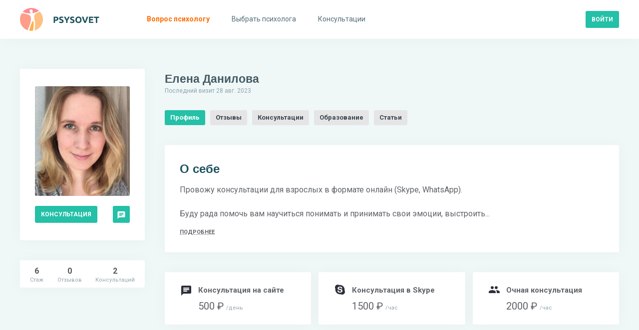

--- FILE ---
content_type: text/html; charset=utf-8
request_url: https://psysovet.ru/psychologists/elena-danilova-117852
body_size: 11068
content:
<!DOCTYPE html><html lang="ru"><head><title> Психолог Елена Данилова, 0 реальных отзывов </title><meta name="description" content="Елена Данилова, проведено 2 консультации | Запишитесь на индивидуальную, онлайн консультацию к психологу Psysovet.ru"><meta name="viewport" content="width=device-width, initial-scale=1.0, minimum-scale=1.0, maximum-scale=1.0, viewport-fit=cover"><meta http-equiv="content-type" content="text/html; charset=utf-8"><meta http-equiv="X-UA-Compatible" content="IE=edge"><meta name="robots" content="all"><meta property="og:type" content="website"><meta property="og:locale" content="ru_RU"><meta property="og:title" content="Психолог Елена Данилова, 0 реальных отзывов"><meta property="og:site_name" content="PSYSOVET"><meta property="og:description" content="Елена Данилова, проведено 2 консультации | Запишитесь на индивидуальную, онлайн консультацию к психологу Psysovet.ru"><meta property="og:image" content="/tmp_uploads/117852/person_photo/d85e3b01838af45c09c74d2f9b4936de-preview.jpg"><meta property="og:url" content="https://psysovet.ru/psychologists/elena-danilova-117852"><meta name="theme-color" content="#ffffff"><link rel="apple-touch-icon" sizes="180x180" href="/img/icons/apple-touch-icon.png"><link rel="icon" type="image/png" sizes="16x16" href="/img/icons/favicon-16x16.png"><link rel="manifest" href="/manifest.json"><link rel="mask-icon" href="/safari-pinned-tab.svg" color="#000000"><link rel="canonical" href="https://psysovet.ru/psychologists/elena-danilova-117852"><meta name="csrf-param" content="_csrf"><meta name="csrf-token" content="D507xQO6KfUtLnyMw8VRUJN_x55OiwNy4gP_R7ROfTY-_1PoRPF6lGRNPs6IoQcd4TT-xBvPQhGbU5EJgCEOUw=="><link href="/js/dist/style.css?v=1765046481" rel="stylesheet"><link href="/css/plugins/lightgallery.min.css?v=1664685365" rel="stylesheet"><script defer src="https://unpkg.com/alpinejs@3.x.x/dist/cdn.min.js"></script></head><body class=""><div><nav class="navigation" id="navigation"><div class="navigation__mobile"><div class="navigation__banner"></div><div class="btn-container"><a href="https://psysovet.ru/login" class="btn btn-sm btn--rounded btn--cadet-blue" rel="nofollow"><span>Войти</span></a><a class="btn btn-sm btn--dark-nobg" href="https://psysovet.ru/register" rel="nofollow"><span>Регистрация</span></a></div></div><ul class="navigation__main"><li><a href="https://psysovet.ru/consultation/ask-guest" rel="nofollow"><svg class="svg-icon"><use xlink:href="#i-round-help"></use></svg><span>Вопрос психологу</span></a></li><li><a href="https://psysovet.ru/psychologists"><svg class="svg-icon"><use xlink:href="#i-round-people"></use></svg><span>Выбрать психолога</span></a></li><li><a href="https://psysovet.ru/consultation"><svg class="svg-icon"><use xlink:href="#i-round-assignment"></use></svg><span>Консультации</span></a></li></ul></nav><button class="btn btn-md btn--dark-nobg btn--hamburger js-hamburger"><span class="icon"><svg class="svg-icon"><use xlink:href="#i-round-menu"></use></svg></span></button><header class="header"><div class="header__body container-fluid"><div class="header__logo"><a class="logotip" href="/"><svg width="159" height="46" viewBox="0 0 159 46" fill="none" xmlns="http://www.w3.org/2000/svg"><path d="M71.184 17.382C73.044 17.382 74.472 17.712 75.468 18.372C76.464 19.02 76.962 20.088 76.962 21.576C76.962 23.076 76.458 24.162 75.45 24.834C74.442 25.494 73.002 25.824 71.13 25.824H70.248V30H67.44V17.706C68.052 17.586 68.7 17.502 69.384 17.454C70.068 17.406 70.668 17.382 71.184 17.382ZM71.364 19.776C71.16 19.776 70.956 19.782 70.752 19.794C70.56 19.806 70.392 19.818 70.248 19.83V23.43H71.13C72.102 23.43 72.834 23.298 73.326 23.034C73.818 22.77 74.064 22.278 74.064 21.558C74.064 21.21 73.998 20.922 73.866 20.694C73.746 20.466 73.566 20.286 73.326 20.154C73.098 20.01 72.816 19.914 72.48 19.866C72.144 19.806 71.772 19.776 71.364 19.776ZM82.426 27.858C82.822 27.858 83.146 27.828 83.398 27.768C83.662 27.696 83.872 27.606 84.028 27.498C84.184 27.378 84.292 27.24 84.352 27.084C84.412 26.928 84.442 26.754 84.442 26.562C84.442 26.154 84.25 25.818 83.866 25.554C83.482 25.278 82.822 24.984 81.886 24.672C81.478 24.528 81.07 24.366 80.662 24.186C80.254 23.994 79.888 23.76 79.564 23.484C79.24 23.196 78.976 22.854 78.772 22.458C78.568 22.05 78.466 21.558 78.466 20.982C78.466 20.406 78.574 19.89 78.79 19.434C79.006 18.966 79.312 18.57 79.708 18.246C80.104 17.922 80.584 17.676 81.148 17.508C81.712 17.328 82.348 17.238 83.056 17.238C83.896 17.238 84.622 17.328 85.234 17.508C85.846 17.688 86.35 17.886 86.746 18.102L85.936 20.316C85.588 20.136 85.198 19.98 84.766 19.848C84.346 19.704 83.836 19.632 83.236 19.632C82.564 19.632 82.078 19.728 81.778 19.92C81.49 20.1 81.346 20.382 81.346 20.766C81.346 20.994 81.4 21.186 81.508 21.342C81.616 21.498 81.766 21.642 81.958 21.774C82.162 21.894 82.39 22.008 82.642 22.116C82.906 22.212 83.194 22.314 83.506 22.422C84.154 22.662 84.718 22.902 85.198 23.142C85.678 23.37 86.074 23.64 86.386 23.952C86.71 24.264 86.95 24.63 87.106 25.05C87.262 25.47 87.34 25.98 87.34 26.58C87.34 27.744 86.932 28.65 86.116 29.298C85.3 29.934 84.07 30.252 82.426 30.252C81.874 30.252 81.376 30.216 80.932 30.144C80.488 30.084 80.092 30.006 79.744 29.91C79.408 29.814 79.114 29.712 78.862 29.604C78.622 29.496 78.418 29.394 78.25 29.298L79.042 27.066C79.414 27.27 79.87 27.456 80.41 27.624C80.962 27.78 81.634 27.858 82.426 27.858ZM93.8968 22.656C94.4008 21.804 94.8808 20.952 95.3368 20.1C95.7928 19.248 96.2128 18.39 96.5968 17.526H99.6928C99.0088 18.87 98.3008 20.172 97.5688 21.432C96.8368 22.692 96.0628 23.958 95.2468 25.23V30H92.4388V25.266C91.6228 23.994 90.8428 22.722 90.0988 21.45C89.3668 20.178 88.6588 18.87 87.9748 17.526H91.2328C91.6168 18.39 92.0308 19.248 92.4748 20.1C92.9188 20.952 93.3928 21.804 93.8968 22.656ZM104.451 27.858C104.847 27.858 105.171 27.828 105.423 27.768C105.687 27.696 105.897 27.606 106.053 27.498C106.209 27.378 106.317 27.24 106.377 27.084C106.437 26.928 106.467 26.754 106.467 26.562C106.467 26.154 106.275 25.818 105.891 25.554C105.507 25.278 104.847 24.984 103.911 24.672C103.503 24.528 103.095 24.366 102.687 24.186C102.279 23.994 101.913 23.76 101.589 23.484C101.265 23.196 101.001 22.854 100.797 22.458C100.593 22.05 100.491 21.558 100.491 20.982C100.491 20.406 100.599 19.89 100.815 19.434C101.031 18.966 101.337 18.57 101.733 18.246C102.129 17.922 102.609 17.676 103.173 17.508C103.737 17.328 104.373 17.238 105.081 17.238C105.921 17.238 106.647 17.328 107.259 17.508C107.871 17.688 108.375 17.886 108.771 18.102L107.961 20.316C107.613 20.136 107.223 19.98 106.791 19.848C106.371 19.704 105.861 19.632 105.261 19.632C104.589 19.632 104.103 19.728 103.803 19.92C103.515 20.1 103.371 20.382 103.371 20.766C103.371 20.994 103.425 21.186 103.533 21.342C103.641 21.498 103.791 21.642 103.983 21.774C104.187 21.894 104.415 22.008 104.667 22.116C104.931 22.212 105.219 22.314 105.531 22.422C106.179 22.662 106.743 22.902 107.223 23.142C107.703 23.37 108.099 23.64 108.411 23.952C108.735 24.264 108.975 24.63 109.131 25.05C109.287 25.47 109.365 25.98 109.365 26.58C109.365 27.744 108.957 28.65 108.141 29.298C107.325 29.934 106.095 30.252 104.451 30.252C103.899 30.252 103.401 30.216 102.957 30.144C102.513 30.084 102.117 30.006 101.769 29.91C101.433 29.814 101.139 29.712 100.887 29.604C100.647 29.496 100.443 29.394 100.275 29.298L101.067 27.066C101.439 27.27 101.895 27.456 102.435 27.624C102.987 27.78 103.659 27.858 104.451 27.858ZM113.884 23.754C113.884 24.366 113.956 24.918 114.1 25.41C114.256 25.902 114.472 26.328 114.748 26.688C115.036 27.036 115.384 27.306 115.792 27.498C116.2 27.69 116.668 27.786 117.196 27.786C117.712 27.786 118.174 27.69 118.582 27.498C119.002 27.306 119.35 27.036 119.626 26.688C119.914 26.328 120.13 25.902 120.274 25.41C120.43 24.918 120.508 24.366 120.508 23.754C120.508 23.142 120.43 22.59 120.274 22.098C120.13 21.594 119.914 21.168 119.626 20.82C119.35 20.46 119.002 20.184 118.582 19.992C118.174 19.8 117.712 19.704 117.196 19.704C116.668 19.704 116.2 19.806 115.792 20.01C115.384 20.202 115.036 20.478 114.748 20.838C114.472 21.186 114.256 21.612 114.1 22.116C113.956 22.608 113.884 23.154 113.884 23.754ZM123.406 23.754C123.406 24.822 123.244 25.764 122.92 26.58C122.608 27.384 122.176 28.062 121.624 28.614C121.072 29.154 120.412 29.562 119.644 29.838C118.888 30.114 118.072 30.252 117.196 30.252C116.344 30.252 115.54 30.114 114.784 29.838C114.028 29.562 113.368 29.154 112.804 28.614C112.24 28.062 111.796 27.384 111.472 26.58C111.148 25.764 110.986 24.822 110.986 23.754C110.986 22.686 111.154 21.75 111.49 20.946C111.826 20.13 112.276 19.446 112.84 18.894C113.416 18.342 114.076 17.928 114.82 17.652C115.576 17.376 116.368 17.238 117.196 17.238C118.048 17.238 118.852 17.376 119.608 17.652C120.364 17.928 121.024 18.342 121.588 18.894C122.152 19.446 122.596 20.13 122.92 20.946C123.244 21.75 123.406 22.686 123.406 23.754ZM128.998 30C128.506 28.956 128.02 27.87 127.54 26.742C127.06 25.614 126.604 24.498 126.172 23.394C125.74 22.29 125.338 21.234 124.966 20.226C124.606 19.218 124.294 18.318 124.03 17.526H127.126C127.366 18.246 127.624 19.026 127.9 19.866C128.188 20.694 128.476 21.522 128.764 22.35C129.064 23.178 129.352 23.97 129.628 24.726C129.904 25.482 130.162 26.136 130.402 26.688C130.63 26.136 130.882 25.482 131.158 24.726C131.446 23.97 131.734 23.178 132.022 22.35C132.322 21.522 132.61 20.694 132.886 19.866C133.174 19.026 133.438 18.246 133.678 17.526H136.666C136.39 18.318 136.072 19.218 135.712 20.226C135.352 21.234 134.956 22.29 134.524 23.394C134.092 24.498 133.636 25.614 133.156 26.742C132.676 27.87 132.19 28.956 131.698 30H128.998ZM138.28 30V17.526H146.704V19.884H141.088V22.332H146.074V24.636H141.088V27.642H147.118V30H138.28ZM158.448 17.526V19.92H154.686V30H151.878V19.92H148.116V17.526H158.448Z" fill="#1E535F"></path><path d="M27.3999 31.7004C27.3999 30.9004 27.3999 30.2004 27.2999 29.4004C27.1999 28.6004 27.0999 27.7004 26.7999 26.9004C26.6999 26.6004 26.5999 26.3004 26.2999 26.2004C25.9999 26.1004 25.6999 26.2004 25.4999 26.4004C25.0999 26.8004 24.7999 27.2004 24.5999 27.7004C23.7999 29.1004 23.2999 30.6004 22.6999 32.0004C22.1999 33.3004 21.7999 34.7004 21.2999 36.0004C20.7999 37.4004 20.3999 38.9004 19.9999 40.3004C19.5999 41.5004 19.2999 42.7004 18.8999 43.9004C18.6999 44.4004 18.5999 45.0004 18.3999 45.5004C19.8999 45.8004 21.3999 45.9004 22.8999 45.9004C23.8999 45.9004 24.8999 45.8004 25.8999 45.7004C26.4999 43.7004 26.7999 41.7004 26.9999 39.6004C27.0999 38.6004 27.1999 37.6004 27.1999 36.6004C27.3999 35.0004 27.3999 33.4004 27.3999 31.7004Z" fill="#FFB04F"></path><path d="M20.1 32.3002C20.6 30.8002 21 29.2002 21.3 27.7002C21.5 26.6002 21.7 25.5002 21.8 24.3002C21.9 23.5002 21.9 22.6002 21.9 21.8002C21.9 21.1002 21.9 20.5002 21.8 19.8002C21.7 18.7002 21.4 17.5002 20.9 16.5002C20.7 16.1002 20.4 15.7002 20 15.3002C19.7 14.9002 19.3 14.6002 18.8 14.4002C15.6 12.7002 12 11.6002 8.4 11.1002C7.3 11.0002 6.3 10.8002 5.2 10.7002C4.7 10.7002 4.1 10.7002 3.6 10.7002C1.2 14.3002 0 18.6002 0 23.0002C0 33.0002 6.3 41.5002 15.2 44.7002C15.7 43.7002 16.2 42.6002 16.6 41.6002C17 40.8002 17.3 40.0002 17.6 39.1002C18 38.1002 18.4 37.0002 18.8 36.0002C19.3 34.8002 19.7 33.6002 20.1 32.3002Z" fill="#FE9E89"></path><path d="M23 0C16 0 9.7 3.1 5.5 8C7.5 8.7 9.6 9.3 11.7 9.8C12.7 10 13.8 10.2 14.8 10.4C16 10.5 17.1 10.7 18.3 10.8C19.6 10.8 20.9 10.9 22.3 10.8C21.8 10.5 21.4 10.1 21 9.6C20.3 8.8 19.7 7.9 19.4 6.8C19.2 6.3 19.2 5.8 19.2 5.2C19.3 4.5 19.7 4 20.2 3.5C21 3 22.2 2.6 23.4 2.8C23.9 2.9 24.4 3.1 24.7 3.6C25.1 4.1 25.2 4.7 25.3 5.3C25.4 5.9 25.4 6.6 25.4 7.2C25.4 7.8 25.5 8.4 25.4 9C25.4 9.3 25.2 9.7 25 9.9C24.8 10.2 24.5 10.4 24.3 10.6C25.6 10.4 26.9 10.2 28.2 9.8C31.7 9 35 7.6 37.9 5.5C33.8 1.9 28.5 0 23 0Z" fill="#FF8990"></path><path d="M39.7998 7.2998C37.3998 8.2998 34.9998 9.1998 32.7998 10.3998C32.1998 10.7998 31.4998 11.1998 30.9998 11.6998C29.7998 12.6998 28.9998 14.0998 28.6998 15.5998C28.3998 17.0998 28.3998 18.6998 28.5998 20.1998C28.6998 20.7998 28.7998 21.2998 28.8998 21.8998C28.9998 22.4998 29.1998 23.0998 29.2998 23.6998C29.4998 24.3998 29.5998 25.1998 29.6998 25.9998C29.8998 26.9998 29.9998 27.9998 30.0998 28.9998C30.2998 31.3998 30.2998 33.8998 30.1998 36.2998C30.0998 36.7998 30.1998 37.3998 30.0998 37.8998C29.9998 38.3998 29.9998 38.9998 29.9998 39.4998C29.7998 41.3998 29.5998 43.2998 29.2998 45.1998C38.9998 42.3998 45.9998 33.4998 45.9998 22.9998C45.9998 17.1998 43.7998 11.4998 39.7998 7.2998Z" fill="#FFC083"></path></svg></a></div><div class="header__append"><div class="header__login"><a href="https://psysovet.ru/login" class="btn btn-sm btn--rounded btn--cadet-blue" rel="nofollow"><span>Войти</span></a></div></div></div></header><section class="content"><div class="content__body container-fluid"><div class="psych-profile"><div class="psych-profile-name"><h1 class="main-title"><span>Елена Данилова</span></h1><p>Последний визит 28 авг. 2023</p></div><div class="psych-profile-person"><div class="psych-profile-person__avatar" style="background-image:url('/tmp_uploads/117852/person_photo/d85e3b01838af45c09c74d2f9b4936de-preview.jpg')"></div><div class="btn-container btn-container--left"><a href="https://psysovet.ru/psychologists/elena-danilova-117852#tariffs" class="btn btn-sm btn--rounded btn--cadet-blue"><span>Консультация</span></a><a href="https://psysovet.ru/register" class="btn btn-sm btn--rounded btn--cadet-blue" rel="nofollow"><span class="icon"><svg class="svg-icon"><use xlink:href="#i-round-chat"></use></svg></span></a></div></div><div class="horizon-nav horizon-nav--buttons"><div class="horizon-nav__body"><ul class="js-horizon-menu"><li class="active"><a href="https://psysovet.ru/psychologists/elena-danilova-117852">Профиль</a></li><li><a href="https://psysovet.ru/psychologists/elena-danilova-117852/feedback">Отзывы</a></li><li><a href="https://psysovet.ru/psychologists/elena-danilova-117852/consultations">Консультации</a></li><li><a href="https://psysovet.ru/psychologists/elena-danilova-117852/education">Образование</a></li><li><a href="https://psysovet.ru/psychologists/elena-danilova-117852/articles">Статьи</a></li></ul></div></div><div class="__module psych-profile-quantities"><div class="quantities"><div class="quantities__item"><span class="num">1</span><span class="text">Клиентов</span></div><div class="quantities__item"><span class="num">2</span><span class="text">Консультаций</span></div><div class="quantities__item"><span class="num">0</span><span class="text">Отзывов</span></div><div class="quantities__item"><span class="num">6</span><span class="text">Стаж</span></div></div></div><div class="__module psych-profile-about"><h4>О себе</h4><p id="js-about_prev">Провожу консультации для взрослых в формате онлайн (Skype, WhatsApp).<br /><br />Буду рада помочь вам научиться понимать и принимать свои эмоции, выстроить...</p><p id="js-about_full" style="display: none;">Провожу консультации для взрослых в формате онлайн (Skype, WhatsApp).<br /><br />Буду рада помочь вам научиться понимать и принимать свои эмоции, выстроить комфортные гармоничные отношения с собой и окружающими людьми, обрести поддержку в трудный жизненный период, найти собственные ресурсы и опоры и обрести устойчивость.<br /><br />Чаще всего я работаю со следующими запросами:<br />- трудности в построении отношений (с близкими, партнерами, друзьми и т. д.),<br />- проблемы детско-родительских отношений,<br />- утрата, расставание,<br />- неуверенность в себе, трудности с принятием себя,<br />- ощущение одиночества, пустоты,<br />- трудности с проживанием эмоций,<br />- необходимость принять важное решение.<br /><br />В своей работе я использую психоаналитический подход и элементы гештальт-терапии (сейчас нахожусь в процессе изучения этого метода). Стараюсь идти за клиентом и теми потребностями, желаниями, переживаниями, которые возникают у него в настоящий момент на каждой конкретной сессии. Каждый человек индивидуален, поэтому работа с одним клиентом никогда не похожа на работу с другим.<br /><br />Главной своей задачей вижу создание безопасной среды, в которой человек мог бы почувствовать возможность проявлять себя свободно и спонтанно, открыто говорить о своих желаниях и чувствах, не боясь критики и осуждения.<br /><br />Я с большим вниманием отношусь к соблюдению конфиденциальности. Это значит, что никакая информация, которую мы с вами обсуждаем на индивидуальных встречах не будет передана третьим лицам без вашего на то согласия.<br /><br />По всем клиентам, с которыми я работаю, регулярно прохожу супервизию у более опытных коллег, чтобы иметь возможность увидеть ситуацию со стороны и быть наиболее эффективной и полезной.<br /><br />Хорошо знаю, как это быть клиентом, так как прохожу собственную психотерапию более 8 лет.</p><div class="btn-container btn-container--left"><span id="js-show_full" class="btn btn-sm btn--no-padding"><span>Подробнее</span></span></div></div><div id="tariffs" class="psych-profile-tariff"><div class="psych-profile-tariff__item js-modal-trigger js-modal js-pay_cons" data-target="help--pay-consultation_117852"><svg class="svg-icon"><svg class="svg-icon"><use xlink:href="#i-round-chat"></use></svg></svg><div class="psych-profile-tariff__name">Консультация на сайте</div><div class="psych-profile-tariff__price">500 ₽ <span>день</span></div></div><div class="psych-profile-tariff__item js-modal-trigger js-modal js-pay_cons" data-target="help--pay-skype_117852"><svg class="svg-icon"><svg class="svg-icon"><use xlink:href="#i-skype"></use></svg></svg><div class="psych-profile-tariff__name">Консультация в Skype</div><div class="psych-profile-tariff__price">1500 ₽ <span>час</span></div></div><div class="psych-profile-tariff__item js-modal-trigger js-modal js-pay_cons" data-target="help--pay-phone_117852"><svg class="svg-icon"><svg class="svg-icon"><use xlink:href="#i-people"></use></svg></svg><div class="psych-profile-tariff__name">Очная консультация</div><div class="psych-profile-tariff__price">2000 ₽ <span>час</span></div></div></div><div class="__module psych-profile-education"><h4>ВУЗ, дипломы и сертификаты</h4><div class="icon-text icon-text--lg"><svg class="svg-icon"><use xlink:href="#i-baseline-cast_for_education"></use></svg><span>Восточно-Европейский институт психоанализа</span></div><div id="lightgallery" class="gallery"><div class="gallery__item" data-src="/tmp_uploads/117852/certificates/073f225086a8edb86c970c6631bf62ea.jpg"><div class="gallery__poster"><a href="#" style="background-image:url('/tmp_uploads/117852/certificates/073f225086a8edb86c970c6631bf62ea-preview.jpg')"><span class="gallery__fill"><svg class="svg-icon"><use xlink:href="#i-round-zoom_in"></use></svg></span></a></div></div><div class="gallery__item" data-src="/tmp_uploads/117852/certificates/7770c2d2bfaf879fc588cc72652b1ff7.jpg"><div class="gallery__poster"><a href="#" style="background-image:url('/tmp_uploads/117852/certificates/7770c2d2bfaf879fc588cc72652b1ff7-preview.jpg')"><span class="gallery__fill"><svg class="svg-icon"><use xlink:href="#i-round-zoom_in"></use></svg></span></a></div></div><div class="gallery__item" data-src="/tmp_uploads/117852/certificates/a8d03e562f85ac02fa56c4fbe06cae30.jpg"><div class="gallery__poster"><a href="#" style="background-image:url('/tmp_uploads/117852/certificates/a8d03e562f85ac02fa56c4fbe06cae30-preview.jpg')"><span class="gallery__fill"><svg class="svg-icon"><use xlink:href="#i-round-zoom_in"></use></svg></span></a></div></div><div class="gallery__item" data-src="/tmp_uploads/117852/certificates/fc766ea8a2c9118c21af8b7c847bf8ca.jpg"><div class="gallery__poster"><a href="#" style="background-image:url('/tmp_uploads/117852/certificates/fc766ea8a2c9118c21af8b7c847bf8ca-preview.jpg')"><span class="gallery__fill"><svg class="svg-icon"><use xlink:href="#i-round-zoom_in"></use></svg></span></a></div></div></div><div class="btn-container btn-container--left"><a href="https://psysovet.ru/psychologists/elena-danilova-117852/education" class="btn btn-sm btn--rounded btn--cadet-blue"><span>Подробнее</span></a></div></div></div></div></section><div class="content__body container-fluid"></div><script>window.yaContextCb=window.yaContextCb||[]</script><script src="https://yandex.ru/ads/system/context.js" async></script><div id="yandex_rtb_C-A-2156317-5"></div><script>window.yaContextCb.push(()=>{ Ya.Context.AdvManager.renderWidget({ renderTo: 'yandex_rtb_C-A-2156317-5', blockId: 'C-A-2156317-5' })})</script><footer class="footer"><div class="footer__container container-fluid"><div class="footer__body"><div class="footer__item"><a class="logotip logotip--sm" href="/"><svg class="svg-icon"><use xlink:href="#i-logo"></use></svg><span>PSYSOVET</span></a><p> Бесплатная <a href="/">психологическая помощь онлайн</a>, анонимно, 24/7! Отношения в парах, кризисы и травмы, депрессия и другое. Доступны платные консультации психологов онлайн в которых вы получите быстрый ответ. </p></div><div class="footer__item"><h5>О сайте</h5><ul class="footer__nav"><li><a href="https://psysovet.ru/site/about">О проекте</a></li><li><a href="https://psysovet.ru/site/psyho-support">Психологам</a></li><li><a href="https://psysovet.ru/site/legal-documents">Документы</a></li></ul></div><div class="footer__item"><h5>Меню</h5><ul class="footer__nav"><li><a href="/">Главная</a></li><li><a href="https://psysovet.ru/psychologists">Психологи</a></li><li><a href="https://psysovet.ru/reviews">Отзывы о психологах</a></li><li><a href="https://psysovet.ru/articles">Статьи психологов</a></li><li><a href="https://psysovet.ru/consultation">Консультации</a></li></ul></div><div class="footer__item"><h5>Поддержка</h5><p>psysovetsup@mail.ru</p></div></div><div class="footer__bottom"><p>© 2015 – 2026 PSYSOVET</p><p>Копирование материалов без разрешения администрации запрещено. Все права защищены.</p></div></div><div class="footer__mobile"><span class="btn js-mobile-footer"><span>Информация и поддержка</span><span class="icon"><svg class="svg-icon"><use xlink:href="#i-round-arrow_downward"></use></svg></span></span></div><script type="text/javascript" > (function(m,e,t,r,i,k,a){m[i]=m[i]||function(){(m[i].a=m[i].a||[]).push(arguments)}; m[i].l=1*new Date(); for (var j = 0; j < document.scripts.length; j++) {if (document.scripts[j].src === r) { return; }} k=e.createElement(t),a=e.getElementsByTagName(t)[0],k.async=1,k.src=r,a.parentNode.insertBefore(k,a)}) (window, document, "script", "https://cdn.jsdelivr.net/npm/yandex-metrica-watch/tag.js", "ym"); ym(33644414, "init", { clickmap:true, trackLinks:true, accurateTrackBounce:true, webvisor:true }); </script> <noscript><div><img src="https://mc.yandex.ru/watch/33644414" style="position:absolute; left:-9999px;" alt="" /></div></noscript></footer><div id="js-overlay-id" class="overlay js-overlay"></div><div class="modal-container" id="body-scroll-lock-ignore"><div id="help--pay-consultation_117852" class="extend-consultation"><span class="btn btn-md btn--dark-nobg btn--close js-btn-close"><span class="icon"><svg class="svg-icon"><use xlink:href="#i-round-close"></use></svg></span></span><h4>Ваш вопрос психологу</h4><form class="js-paysubmit-trigger" name="form_consultation117852" action="https://psysovet.ru/finance/pay-consultation" method="post" data-min_period="3" data-price="500" data-chars_limit="4000"><input type="hidden" name="_csrf" value="D507xQO6KfUtLnyMw8VRUJN_x55OiwNy4gP_R7ROfTY-_1PoRPF6lGRNPs6IoQcd4TT-xBvPQhGbU5EJgCEOUw=="><input type="hidden" name="serviceId" value="117852"><input type="hidden" name="sum"><div class="form-controls"><div class="form-group"><input type="text" name="title" value="" placeholder="Заголовок..."></div><div class="form-group"><textarea name="text" placeholder="Опишите, пожалуйста, свой вопрос более подробно. В том числе: имя, возраст, семейное положение…"></textarea></div></div><h4>Продолжительность текстовой консультации</h4><p>Стоимость одного дня консультации <span class="num">500</span>₽ / день. Предварительно согласуйте удобную дату и время консультации с психологом!</p><input type="text" name="period" value=""><div class="extend-consultation__go"><div class="extend-consultation__sum"><span class="js-result_block"></span><span> Итого: <span class="js-sum_block num">1 500</span> ₽ </span></div><div class="btn-container btn-container--right"><button type="submit" class="btn btn-sm btn--rounded btn--cadet-blue"><span>Оплатить</span></button></div></div></form></div><div id="help--pay-skype_117852" class="extend-consultation"><span class="btn btn-md btn--dark-nobg btn--close js-btn-close"><span class="icon"><svg class="svg-icon"><use xlink:href="#i-round-close"></use></svg></span></span><form class="js-paysubmit-trigger" name="form_skype117852" action="https://psysovet.ru/finance/pay-skype" method="post" data-min_period="1" data-price="1500"><input type="hidden" name="_csrf" value="D507xQO6KfUtLnyMw8VRUJN_x55OiwNy4gP_R7ROfTY-_1PoRPF6lGRNPs6IoQcd4TT-xBvPQhGbU5EJgCEOUw=="><input type="hidden" name="serviceId" value="117852"><input type="hidden" name="sum" value="1500"><h4>Продолжительность консультации в skype</h4><p>Стоимость одного часа консультации <span class="num">1 500</span>₽.<br>Предварительно согласуйте удобную дату и время консультации с психологом!</p><input type="hidden" name="period" value="1"><div class="extend-consultation__go"><span> Итого: <span class="js-sum_block num">1 500</span>₽ </span><div class="btn-container btn-container--right"><button type="submit" class="btn btn-sm btn--rounded btn--cadet-blue"><span>Оплатить</span></button></div></div></form></div><div id="help--pay-phone_117852" class="extend-consultation"><span class="btn btn-md btn--dark-nobg btn--close js-btn-close"><span class="icon"><svg class="svg-icon"><use xlink:href="#i-round-close"></use></svg></span></span><form class="js-paysubmit-trigger" name="form_phone117852" action="https://psysovet.ru/finance/pay-phone" method="post" data-min_period="1" data-price="2000"><input type="hidden" name="_csrf" value="D507xQO6KfUtLnyMw8VRUJN_x55OiwNy4gP_R7ROfTY-_1PoRPF6lGRNPs6IoQcd4TT-xBvPQhGbU5EJgCEOUw=="><input type="hidden" name="serviceId" value="117852"><input type="hidden" name="sum" value="2000"><h4>Продолжительность очной консультации</h4><p>Стоимость одного часа консультации <span class="num">2 000</span>₽.<br>Предварительно согласуйте удобную дату и время консультации с психологом!</p><input type="hidden" name="period" value="1"><div class="extend-consultation__go"><span> Итого: <span class="js-sum_block num">2 000</span>₽ </span><div class="btn-container btn-container--right"><button type="submit" class="btn btn-sm btn--rounded btn--cadet-blue"><span>Оплатить</span></button></div></div></form></div><div id="help--modal-payment"><span class="btn btn-md btn--dark-nobg btn--close js-btn-close"><span class="icon"><svg class="svg-icon"><use xlink:href="#i-round-close"></use></svg></span></span><div class="iframe-container"></div></div></div><div id="js-messenger" class="messenger" style="display: none;"><div class="messenger__container"><div class="messenger__head"><div id="js-messenger_whom" class="messenger__whom"></div><div class="js-messenger_close messenger__close"><span class="btn btn-md btn--dark-nobg"><span class="icon"><svg class="svg-icon"><use xlink:href="#i-round-close"></use></svg></span></span></div></div><div class="messenger__body"><div id="js-msg-scroller" class="messenger__scroller"><div class="no-message"> Здесь будет выводиться история переписки. </div></div></div><form id="js-messenger_form" class="messenger__textbox" action="https://psysovet.ru/api/send-msg" method="post" data-opponent_id=""><input type="hidden" name="_csrf" value="D507xQO6KfUtLnyMw8VRUJN_x55OiwNy4gP_R7ROfTY-_1PoRPF6lGRNPs6IoQcd4TT-xBvPQhGbU5EJgCEOUw=="><div class="messenger__textarea"><textarea name="messenger_text" placeholder="Напишите сообщение…"></textarea></div><div class="messenger__send"><span id="js-messenger_send" class="btn btn-md btn--dark-nobg"><span class="icon"><svg class="svg-icon"><use xlink:href="#i-round-send"></use></svg></span></span></div></form></div></div><script src="/js/dist/main.js?v=1747607000"></script><script src="/js/dist/messenger.js?v=1664685365"></script><script src="https://cdn.tiny.cloud/1/bvpyeixz4wqxj15uk65ekwdyhsd4k6wmnhlykzdlcexkw536/tinymce/7/tinymce.min.js"></script><script src="/js/dist/ru.js?v=1710927494"></script><script src="/js/dist/psyhoProfileMain.js?v=1664685365"></script><script src="https://ajax.googleapis.com/ajax/libs/jquery/3.5.1/jquery.min.js"></script><script src="/js/ion.rangeSlider.min.js?v=1664685365"></script><script src="/js/dist/extendConsultation.js?v=1664685365"></script><script>jQuery(function ($) { $(document).on('pjax:end', function() { document.dispatchEvent(new CustomEvent("pjax_load")); });});</script></div></body></html>

--- FILE ---
content_type: application/javascript; charset=utf-8
request_url: https://psysovet.ru/js/dist/extendConsultation.js?v=1664685365
body_size: 1850
content:
!function(e){var t={};function r(n){if(t[n])return t[n].exports;var i=t[n]={i:n,l:!1,exports:{}};return e[n].call(i.exports,i,i.exports,r),i.l=!0,i.exports}r.m=e,r.c=t,r.d=function(e,t,n){r.o(e,t)||Object.defineProperty(e,t,{enumerable:!0,get:n})},r.r=function(e){"undefined"!=typeof Symbol&&Symbol.toStringTag&&Object.defineProperty(e,Symbol.toStringTag,{value:"Module"}),Object.defineProperty(e,"__esModule",{value:!0})},r.t=function(e,t){if(1&t&&(e=r(e)),8&t)return e;if(4&t&&"object"==typeof e&&e&&e.__esModule)return e;var n=Object.create(null);if(r.r(n),Object.defineProperty(n,"default",{enumerable:!0,value:e}),2&t&&"string"!=typeof e)for(var i in e)r.d(n,i,function(t){return e[t]}.bind(null,i));return n},r.n=function(e){var t=e&&e.__esModule?function(){return e.default}:function(){return e};return r.d(t,"a",t),t},r.o=function(e,t){return Object.prototype.hasOwnProperty.call(e,t)},r.p="",r(r.s=26)}({0:function(e,t,r){"use strict";r.d(t,"a",(function(){return n}));class n{static requiredTextField(e,t="",r=""){if(0===e.value.trim().length){let n=e.name;return t?n=t:e.placeholder&&(n=e.placeholder),r||(r='Необходимо заполнить поле "'+n+'"'),this.addErrorBlock(e,r),!1}return!0}static matchPatternTextField(e,t,r="Не соответствует регулярному выражению"){return!1!==new RegExp(t,"i").test(e.value)||(this.addErrorBlock(e,r),!1)}static strLength(e,t,r,n=""){return e.value.trim().length>t?(n||(n="Длина поля не должна превышать "+t+" символов."),this.addErrorBlock(e,n),!1):!(r&&e.value.trim().length<r)||(n||(n="Длина поля должна содержать более "+r+" символов."),this.addErrorBlock(e,n),!1)}static birthdateTextField(e){let t=e.value.split("."),r=+t[2]+18,n=t[1]-1,i=t[0];return!(new Date(r,n,i)>=Date.now())||(this.addErrorBlock(e,"Вам должно быть более 18 лет"),!1)}static repeatable(e,t){let r=e.form.elements[t];if(r&&e.value!==r.value){let t="Значения полей должны совпадать";return this.addErrorBlock(e,t),!1}return!0}static addErrorBlock(e,t){if(null===e.parentElement.querySelector("div.help-block")){let r=document.createElement("div");r.className="help-block",r.innerHTML=t,e.parentElement.appendChild(r)}}static removeErrorBlock(e){let t=e.parentElement.querySelector("div.help-block");null!==t&&t.remove()}}},2:function(e,t,r){"use strict";r.d(t,"a",(function(){return i}));var n=r(0);class i{constructor(e){return this.setForm(e),this}setForm(e){this.form=document.forms[e]}setRules(e){return this.rules=e,this}listen(){return this.addSubmitListeners(),this.addTextInputListeners(),this}addSubmitListeners(){this.form.addEventListener("submit",()=>{if(this.isValid()){let e=this.form.elements.submitBtn;return e&&e.classList.add("disabled"),!0}return event.preventDefault(),!1})}addTextInputListeners(){[].forEach.call(this.form.elements,e=>{e.addEventListener("input",()=>{n.a.removeErrorBlock(e)})}),[].forEach.call(this.form.elements,e=>{e.addEventListener("change",()=>{n.a.removeErrorBlock(e)})}),[].forEach.call(this.form.elements,e=>{e.addEventListener("blur",()=>{e.name in this.rules&&this.rules[e.name].forEach(t=>{n.a[t.method](e,...t.params)})})})}isValid(){let e=[];return[].forEach.call(this.form.elements,t=>{t.name in this.rules&&this.rules[t.name].forEach(r=>{e.push(n.a[r.method](t,...r.params))})}),-1===e.indexOf(!1)}}},26:function(e,t,r){"use strict";r.r(t);r(2);[].forEach.call(document.getElementsByClassName("js-pay_cons"),(function(e){e.addEventListener("click",()=>{let t=parseInt(e.getAttribute("data-target").replace(/\D+/g,""));["consultation"].forEach(e=>{!function(e,t){let r=document.forms["form_"+e+t];if(!r)return;let n=r.querySelector(".js-sum_block"),i=r.querySelector(".js-result_block"),a=$(r.elements.period),l=r.getAttribute("data-min_period"),s=7-l,o=r.getAttribute("data-price"),u=r.getAttribute("data-chars_limit"),c={1:"день",2:"дня",3:"дня",4:"дня",5:"дней",6:"дней",7:"дней"};a.ionRangeSlider({skin:"big",type:"single",min:l,max:7,step:1,grid:!0,grid_num:s,hide_min_max:!0,hide_from_to:!0,onStart:function(e){let t=o*e.from,a=e.from,l=u*e.from,s=c[a];r.elements.period.setAttribute("value",e.from),r.elements.sum.setAttribute("value",t),n.innerHTML=t,i.innerHTML="<span>"+a+"</span> "+s+" или <span>"+l+"</span> знаков"},onChange:function(e){let t=o*e.from,a=e.from,l=u*e.from,s=c[a];r.elements.period.setAttribute("value",e.from),r.elements.sum.setAttribute("value",t),n.innerHTML=t,i.innerHTML="<span>"+a+"</span> "+s+" или <span>"+l+"</span> знаков"}}),a.data("ionRangeSlider")}(e,t)})})}))}});

--- FILE ---
content_type: application/javascript; charset=utf-8
request_url: https://cdn.tiny.cloud/1/bvpyeixz4wqxj15uk65ekwdyhsd4k6wmnhlykzdlcexkw536/tinymce/7/tinymce.min.js
body_size: 194290
content:
/*!
 * TinyMCE
 *
 * Copyright (c) 2025 Ephox Corporation DBA Tiny Technologies, Inc.
 * Licensed under the Tiny commercial license. See https://www.tiny.cloud/legal/
 *
 * Version: 7.9.1
 */

/**
 * This file bundles the code of
 * DOMPurify 3.2.4 | (c) Cure53 and other contributors | Released under the Apache license 2.0 and Mozilla Public License 2.0 | github.com/cure53/DOMPurify/blob/3.2.4/LICENSE
 * The code included in this file has been modified.
 */

!function(){"use strict";var e=function(e){if(null===e)return"null";if(void 0===e)return"undefined";var t=typeof e;return"object"===t&&(Array.prototype.isPrototypeOf(e)||e.constructor&&"Array"===e.constructor.name)?"array":"object"===t&&(String.prototype.isPrototypeOf(e)||e.constructor&&"String"===e.constructor.name)?"string":t},t=function(e){return{eq:e}},n=t((function(e,t){return e===t})),o=function(e){return t((function(t,n){if(t.length!==n.length)return!1;for(var o=t.length,r=0;r<o;r++)if(!e.eq(t[r],n[r]))return!1;return!0}))},r=function(e){return t((function(r,s){var a=Object.keys(r),i=Object.keys(s);if(!function(e,n){return function(e,n){return t((function(t,o){return e.eq(n(t),n(o))}))}(o(e),(function(e){return function(e,t){return Array.prototype.slice.call(e).sort(t)}(e,n)}))}(n).eq(a,i))return!1;for(var l=a.length,d=0;d<l;d++){var c=a[d];if(!e.eq(r[c],s[c]))return!1}return!0}))},s=t((function(t,n){if(t===n)return!0;var a=e(t);return a===e(n)&&(function(e){return-1!==["undefined","boolean","number","string","function","xml","null"].indexOf(e)}(a)?t===n:"array"===a?o(s).eq(t,n):"object"===a&&r(s).eq(t,n))}));const a=Object.getPrototypeOf,i=(e,t,n)=>{var o;return!!n(e,t.prototype)||(null===(o=e.constructor)||void 0===o?void 0:o.name)===t.name},l=e=>t=>(e=>{const t=typeof e;return null===e?"null":"object"===t&&Array.isArray(e)?"array":"object"===t&&i(e,String,((e,t)=>t.isPrototypeOf(e)))?"string":t})(t)===e,d=e=>t=>typeof t===e,c=e=>t=>e===t,u=(e,t)=>f(e)&&i(e,t,((e,t)=>a(e)===t)),m=l("string"),f=l("object"),g=e=>u(e,Object),p=l("array"),h=c(null),b=d("boolean"),v=c(void 0),y=e=>null==e,C=e=>!y(e),w=d("function"),E=d("number"),x=(e,t)=>{if(p(e)){for(let n=0,o=e.length;n<o;++n)if(!t(e[n]))return!1;return!0}return!1},_=()=>{},S=(e,t)=>(...n)=>e(t.apply(null,n)),k=(e,t)=>n=>e(t(n)),N=e=>()=>e,R=e=>e,A=(e,t)=>e===t;function T(e,...t){return(...n)=>{const o=t.concat(n);return e.apply(null,o)}}const O=e=>t=>!e(t),B=e=>()=>{throw new Error(e)},P=e=>e(),D=e=>{e()},L=N(!1),M=N(!0);class I{constructor(e,t){this.tag=e,this.value=t}static some(e){return new I(!0,e)}static none(){return I.singletonNone}fold(e,t){return this.tag?t(this.value):e()}isSome(){return this.tag}isNone(){return!this.tag}map(e){return this.tag?I.some(e(this.value)):I.none()}bind(e){return this.tag?e(this.value):I.none()}exists(e){return this.tag&&e(this.value)}forall(e){return!this.tag||e(this.value)}filter(e){return!this.tag||e(this.value)?this:I.none()}getOr(e){return this.tag?this.value:e}or(e){return this.tag?this:e}getOrThunk(e){return this.tag?this.value:e()}orThunk(e){return this.tag?this:e()}getOrDie(e){if(this.tag)return this.value;throw new Error(null!=e?e:"Called getOrDie on None")}static from(e){return C(e)?I.some(e):I.none()}getOrNull(){return this.tag?this.value:null}getOrUndefined(){return this.value}each(e){this.tag&&e(this.value)}toArray(){return this.tag?[this.value]:[]}toString(){return this.tag?`some(${this.value})`:"none()"}}I.singletonNone=new I(!1);const F=Array.prototype.slice,U=Array.prototype.indexOf,z=Array.prototype.push,j=(e,t)=>U.call(e,t),H=(e,t)=>j(e,t)>-1,$=(e,t)=>{for(let n=0,o=e.length;n<o;n++)if(t(e[n],n))return!0;return!1},V=(e,t)=>{const n=e.length,o=new Array(n);for(let r=0;r<n;r++){const n=e[r];o[r]=t(n,r)}return o},q=(e,t)=>{for(let n=0,o=e.length;n<o;n++)t(e[n],n)},W=(e,t)=>{for(let n=e.length-1;n>=0;n--)t(e[n],n)},K=(e,t)=>{const n=[],o=[];for(let r=0,s=e.length;r<s;r++){const s=e[r];(t(s,r)?n:o).push(s)}return{pass:n,fail:o}},Y=(e,t)=>{const n=[];for(let o=0,r=e.length;o<r;o++){const r=e[o];t(r,o)&&n.push(r)}return n},X=(e,t,n)=>(W(e,((e,o)=>{n=t(n,e,o)})),n),G=(e,t,n)=>(q(e,((e,o)=>{n=t(n,e,o)})),n),Z=(e,t,n)=>{for(let o=0,r=e.length;o<r;o++){const r=e[o];if(t(r,o))return I.some(r);if(n(r,o))break}return I.none()},Q=(e,t)=>Z(e,t,L),J=(e,t)=>{for(let n=0,o=e.length;n<o;n++)if(t(e[n],n))return I.some(n);return I.none()},ee=e=>{const t=[];for(let n=0,o=e.length;n<o;++n){if(!p(e[n]))throw new Error("Arr.flatten item "+n+" was not an array, input: "+e);z.apply(t,e[n])}return t},te=(e,t)=>ee(V(e,t)),ne=(e,t)=>{for(let n=0,o=e.length;n<o;++n)if(!0!==t(e[n],n))return!1;return!0},oe=e=>{const t=F.call(e,0);return t.reverse(),t},re=(e,t)=>Y(e,(e=>!H(t,e))),se=(e,t)=>{const n={};for(let o=0,r=e.length;o<r;o++){const r=e[o];n[String(r)]=t(r,o)}return n},ae=(e,t)=>{const n=F.call(e,0);return n.sort(t),n},ie=(e,t)=>t>=0&&t<e.length?I.some(e[t]):I.none(),le=e=>ie(e,0),de=e=>ie(e,e.length-1),ce=w(Array.from)?Array.from:e=>F.call(e),ue=(e,t)=>{for(let n=0;n<e.length;n++){const o=t(e[n],n);if(o.isSome())return o}return I.none()},me=(e,t)=>{const n=[],o=w(t)?e=>$(n,(n=>t(n,e))):e=>H(n,e);for(let t=0,r=e.length;t<r;t++){const r=e[t];o(r)||n.push(r)}return n},fe=Object.keys,ge=Object.hasOwnProperty,pe=(e,t)=>{const n=fe(e);for(let o=0,r=n.length;o<r;o++){const r=n[o];t(e[r],r)}},he=(e,t)=>be(e,((e,n)=>({k:n,v:t(e,n)}))),be=(e,t)=>{const n={};return pe(e,((e,o)=>{const r=t(e,o);n[r.k]=r.v})),n},ve=e=>(t,n)=>{e[n]=t},ye=(e,t,n,o)=>{pe(e,((e,r)=>{(t(e,r)?n:o)(e,r)}))},Ce=(e,t)=>{const n={};return ye(e,t,ve(n),_),n},we=(e,t)=>{const n=[];return pe(e,((e,o)=>{n.push(t(e,o))})),n},Ee=e=>we(e,R),xe=(e,t)=>_e(e,t)?I.from(e[t]):I.none(),_e=(e,t)=>ge.call(e,t),Se=(e,t)=>_e(e,t)&&void 0!==e[t]&&null!==e[t],ke=e=>{if(!p(e))throw new Error("cases must be an array");if(0===e.length)throw new Error("there must be at least one case");const t=[],n={};return q(e,((o,r)=>{const s=fe(o);if(1!==s.length)throw new Error("one and only one name per case");const a=s[0],i=o[a];if(void 0!==n[a])throw new Error("duplicate key detected:"+a);if("cata"===a)throw new Error("cannot have a case named cata (sorry)");if(!p(i))throw new Error("case arguments must be an array");t.push(a),n[a]=(...n)=>{const o=n.length;if(o!==i.length)throw new Error("Wrong number of arguments to case "+a+". Expected "+i.length+" ("+i+"), got "+o);return{fold:(...t)=>{if(t.length!==e.length)throw new Error("Wrong number of arguments to fold. Expected "+e.length+", got "+t.length);return t[r].apply(null,n)},match:e=>{const o=fe(e);if(t.length!==o.length)throw new Error("Wrong number of arguments to match. Expected: "+t.join(",")+"\nActual: "+o.join(","));if(!ne(t,(e=>H(o,e))))throw new Error("Not all branches were specified when using match. Specified: "+o.join(", ")+"\nRequired: "+t.join(", "));return e[a].apply(null,n)},log:e=>{console.log(e,{constructors:t,constructor:a,params:n})}}}})),n},Ne=e=>{let t=e;return{get:()=>t,set:e=>{t=e}}},Re=e=>{const t=t=>t(e),n=N(e),o=()=>r,r={tag:!0,inner:e,fold:(t,n)=>n(e),isValue:M,isError:L,map:t=>Te.value(t(e)),mapError:o,bind:t,exists:t,forall:t,getOr:n,or:o,getOrThunk:n,orThunk:o,getOrDie:n,each:t=>{t(e)},toOptional:()=>I.some(e)};return r},Ae=e=>{const t=()=>n,n={tag:!1,inner:e,fold:(t,n)=>t(e),isValue:L,isError:M,map:t,mapError:t=>Te.error(t(e)),bind:t,exists:L,forall:M,getOr:R,or:R,getOrThunk:P,orThunk:P,getOrDie:B(String(e)),each:_,toOptional:I.none};return n},Te={value:Re,error:Ae,fromOption:(e,t)=>e.fold((()=>Ae(t)),Re)},Oe="undefined"!=typeof window?window:Function("return this;")(),Be=()=>window.crypto.getRandomValues(new Uint32Array(1))[0]/4294967295;let Pe=0;const De=e=>{const t=(new Date).getTime(),n=Math.floor(1e9*Be());return Pe++,e+"_"+n+Pe+String(t)},Le=e=>(...t)=>{if(0===t.length)throw new Error("Can't merge zero objects");const n={};for(let o=0;o<t.length;o++){const r=t[o];for(const t in r)_e(r,t)&&(n[t]=e(n[t],r[t]))}return n},Me=Le(((e,t)=>g(e)&&g(t)?Me(e,t):t)),Ie=Le(((e,t)=>t)),Fe=(e,t,n=A)=>e.exists((e=>n(e,t))),Ue=(e,t,n=A)=>ze(e,t,n).getOr(e.isNone()&&t.isNone()),ze=(e,t,n)=>e.isSome()&&t.isSome()?I.some(n(e.getOrDie(),t.getOrDie())):I.none(),je=(e,t)=>e?I.some(t):I.none(),He=(e,t)=>((e,t)=>{let n=null!=t?t:Oe;for(let t=0;t<e.length&&null!=n;++t)n=n[e[t]];return n})(e.split("."),t);ke([{bothErrors:["error1","error2"]},{firstError:["error1","value2"]},{secondError:["value1","error2"]},{bothValues:["value1","value2"]}]);const $e=e=>{const t=Ne(I.none()),n=()=>t.get().each((e=>clearInterval(e)));return{clear:()=>{n(),t.set(I.none())},isSet:()=>t.get().isSome(),get:()=>t.get(),set:o=>{n(),t.set(I.some(setInterval(o,e)))}}},Ve=()=>{const e=(e=>{const t=Ne(I.none()),n=()=>t.get().each(e);return{clear:()=>{n(),t.set(I.none())},isSet:()=>t.get().isSome(),get:()=>t.get(),set:e=>{n(),t.set(I.some(e))}}})(_);return{...e,on:t=>e.get().each(t)}},qe=(e,t,n)=>""===t||e.length>=t.length&&e.substr(n,n+t.length)===t,We=(e,t)=>Ye(e,t)?((e,t)=>e.substring(t))(e,t.length):e,Ke=(e,t,n=0,o)=>{const r=e.indexOf(t,n);return-1!==r&&(!!v(o)||r+t.length<=o)},Ye=(e,t)=>qe(e,t,0),Xe=(e,t)=>qe(e,t,e.length-t.length),Ge=e=>t=>t.replace(e,""),Ze=Ge(/^\s+|\s+$/g),Qe=Ge(/^\s+/g),Je=Ge(/\s+$/g),et=e=>e.length>0,tt=e=>!et(e),nt=(e,t=10)=>{const n=parseInt(e,t);return isNaN(n)?I.none():I.some(n)},ot=(e,t)=>{let n=null;return{cancel:()=>{h(n)||(clearTimeout(n),n=null)},throttle:(...o)=>{h(n)&&(n=setTimeout((()=>{n=null,e.apply(null,o)}),t))}}},rt=(e,t)=>{let n=null;const o=()=>{h(n)||(clearTimeout(n),n=null)};return{cancel:o,throttle:(...r)=>{o(),n=setTimeout((()=>{n=null,e.apply(null,r)}),t)}}},st=e=>{let t,n=!1;return(...o)=>(n||(n=!0,t=e.apply(null,o)),t)},at="\ufeff",it="\xa0",lt=e=>e===at,dt=e=>{const t={};return q(e,(e=>{t[e]={}})),fe(t)},ct=e=>void 0!==e.length,ut=Array.isArray,mt=(e,t,n)=>{if(!e)return!1;if(n=n||e,ct(e)){for(let o=0,r=e.length;o<r;o++)if(!1===t.call(n,e[o],o,e))return!1}else for(const o in e)if(_e(e,o)&&!1===t.call(n,e[o],o,e))return!1;return!0},ft=(e,t)=>{const n=[];return mt(e,((o,r)=>{n.push(t(o,r,e))})),n},gt=(e,t)=>{const n=[];return mt(e,((o,r)=>{t&&!t(o,r,e)||n.push(o)})),n},pt=(e,t,n,o)=>{let r=v(n)?e[0]:n;for(let n=0;n<e.length;n++)r=t.call(o,r,e[n],n);return r},ht=(e,t,n)=>{for(let o=0,r=e.length;o<r;o++)if(t.call(n,e[o],o,e))return o;return-1},bt=e=>e[e.length-1],vt=()=>yt(0,0),yt=(e,t)=>({major:e,minor:t}),Ct={nu:yt,detect:(e,t)=>{const n=String(t).toLowerCase();return 0===e.length?vt():((e,t)=>{const n=((e,t)=>{for(let n=0;n<e.length;n++){const o=e[n];if(o.test(t))return o}})(e,t);if(!n)return{major:0,minor:0};const o=e=>Number(t.replace(n,"$"+e));return yt(o(1),o(2))})(e,n)},unknown:vt},wt=(e,t)=>{const n=String(t).toLowerCase();return Q(e,(e=>e.search(n)))},Et=/.*?version\/\ ?([0-9]+)\.([0-9]+).*/,xt=e=>t=>Ke(t,e),_t=[{name:"Edge",versionRegexes:[/.*?edge\/ ?([0-9]+)\.([0-9]+)$/],search:e=>Ke(e,"edge/")&&Ke(e,"chrome")&&Ke(e,"safari")&&Ke(e,"applewebkit")},{name:"Chromium",brand:"Chromium",versionRegexes:[/.*?chrome\/([0-9]+)\.([0-9]+).*/,Et],search:e=>Ke(e,"chrome")&&!Ke(e,"chromeframe")},{name:"IE",versionRegexes:[/.*?msie\ ?([0-9]+)\.([0-9]+).*/,/.*?rv:([0-9]+)\.([0-9]+).*/],search:e=>Ke(e,"msie")||Ke(e,"trident")},{name:"Opera",versionRegexes:[Et,/.*?opera\/([0-9]+)\.([0-9]+).*/],search:xt("opera")},{name:"Firefox",versionRegexes:[/.*?firefox\/\ ?([0-9]+)\.([0-9]+).*/],search:xt("firefox")},{name:"Safari",versionRegexes:[Et,/.*?cpu os ([0-9]+)_([0-9]+).*/],search:e=>(Ke(e,"safari")||Ke(e,"mobile/"))&&Ke(e,"applewebkit")}],St=[{name:"Windows",search:xt("win"),versionRegexes:[/.*?windows\ nt\ ?([0-9]+)\.([0-9]+).*/]},{name:"iOS",search:e=>Ke(e,"iphone")||Ke(e,"ipad"),versionRegexes:[/.*?version\/\ ?([0-9]+)\.([0-9]+).*/,/.*cpu os ([0-9]+)_([0-9]+).*/,/.*cpu iphone os ([0-9]+)_([0-9]+).*/]},{name:"Android",search:xt("android"),versionRegexes:[/.*?android\ ?([0-9]+)\.([0-9]+).*/]},{name:"macOS",search:xt("mac os x"),versionRegexes:[/.*?mac\ os\ x\ ?([0-9]+)_([0-9]+).*/]},{name:"Linux",search:xt("linux"),versionRegexes:[]},{name:"Solaris",search:xt("sunos"),versionRegexes:[]},{name:"FreeBSD",search:xt("freebsd"),versionRegexes:[]},{name:"ChromeOS",search:xt("cros"),versionRegexes:[/.*?chrome\/([0-9]+)\.([0-9]+).*/]}],kt={browsers:N(_t),oses:N(St)},Nt="Edge",Rt="Chromium",At="Opera",Tt="Firefox",Ot="Safari",Bt=e=>{const t=e.current,n=e.version,o=e=>()=>t===e;return{current:t,version:n,isEdge:o(Nt),isChromium:o(Rt),isIE:o("IE"),isOpera:o(At),isFirefox:o(Tt),isSafari:o(Ot)}},Pt=()=>Bt({current:void 0,version:Ct.unknown()}),Dt=Bt,Lt=(N(Nt),N(Rt),N("IE"),N(At),N(Tt),N(Ot),"Windows"),Mt="Android",It="Linux",Ft="macOS",Ut="Solaris",zt="FreeBSD",jt="ChromeOS",Ht=e=>{const t=e.current,n=e.version,o=e=>()=>t===e;return{current:t,version:n,isWindows:o(Lt),isiOS:o("iOS"),isAndroid:o(Mt),isMacOS:o(Ft),isLinux:o(It),isSolaris:o(Ut),isFreeBSD:o(zt),isChromeOS:o(jt)}},$t=()=>Ht({current:void 0,version:Ct.unknown()}),Vt=Ht,qt=(N(Lt),N("iOS"),N(Mt),N(It),N(Ft),N(Ut),N(zt),N(jt),e=>window.matchMedia(e).matches);let Wt=st((()=>((e,t,n)=>{const o=kt.browsers(),r=kt.oses(),s=t.bind((e=>((e,t)=>ue(t.brands,(t=>{const n=t.brand.toLowerCase();return Q(e,(e=>{var t;return n===(null===(t=e.brand)||void 0===t?void 0:t.toLowerCase())})).map((e=>({current:e.name,version:Ct.nu(parseInt(t.version,10),0)})))})))(o,e))).orThunk((()=>((e,t)=>wt(e,t).map((e=>{const n=Ct.detect(e.versionRegexes,t);return{current:e.name,version:n}})))(o,e))).fold(Pt,Dt),a=((e,t)=>wt(e,t).map((e=>{const n=Ct.detect(e.versionRegexes,t);return{current:e.name,version:n}})))(r,e).fold($t,Vt),i=((e,t,n,o)=>{const r=e.isiOS()&&!0===/ipad/i.test(n),s=e.isiOS()&&!r,a=e.isiOS()||e.isAndroid(),i=a||o("(pointer:coarse)"),l=r||!s&&a&&o("(min-device-width:768px)"),d=s||a&&!l,c=t.isSafari()&&e.isiOS()&&!1===/safari/i.test(n),u=!d&&!l&&!c;return{isiPad:N(r),isiPhone:N(s),isTablet:N(l),isPhone:N(d),isTouch:N(i),isAndroid:e.isAndroid,isiOS:e.isiOS,isWebView:N(c),isDesktop:N(u)}})(a,s,e,n);return{browser:s,os:a,deviceType:i}})(window.navigator.userAgent,I.from(window.navigator.userAgentData),qt)));const Kt=()=>Wt(),Yt=Object.getPrototypeOf,Xt=e=>{const t=He("ownerDocument.defaultView",e);return f(e)&&((e=>((e,t)=>{const n=((e,t)=>He(e,t))(e,t);if(null==n)throw new Error(e+" not available on this browser");return n})("HTMLElement",e))(t).prototype.isPrototypeOf(e)||/^HTML\w*Element$/.test(Yt(e).constructor.name))},Gt=window.navigator.userAgent,Zt=Kt(),Qt=Zt.browser,Jt=Zt.os,en=Zt.deviceType,tn=-1!==Gt.indexOf("Windows Phone"),nn={transparentSrc:"[data-uri]",documentMode:Qt.isIE()?document.documentMode||7:10,cacheSuffix:null,container:null,canHaveCSP:!Qt.isIE(),windowsPhone:tn,browser:{current:Qt.current,version:Qt.version,isChromium:Qt.isChromium,isEdge:Qt.isEdge,isFirefox:Qt.isFirefox,isIE:Qt.isIE,isOpera:Qt.isOpera,isSafari:Qt.isSafari},os:{current:Jt.current,version:Jt.version,isAndroid:Jt.isAndroid,isChromeOS:Jt.isChromeOS,isFreeBSD:Jt.isFreeBSD,isiOS:Jt.isiOS,isLinux:Jt.isLinux,isMacOS:Jt.isMacOS,isSolaris:Jt.isSolaris,isWindows:Jt.isWindows},deviceType:{isDesktop:en.isDesktop,isiPad:en.isiPad,isiPhone:en.isiPhone,isPhone:en.isPhone,isTablet:en.isTablet,isTouch:en.isTouch,isWebView:en.isWebView}},on=/^\s*|\s*$/g,rn=e=>y(e)?"":(""+e).replace(on,""),sn=function(e,t,n,o){o=o||this,e&&(n&&(e=e[n]),mt(e,((e,r)=>!1!==t.call(o,e,r,n)&&(sn(e,t,n,o),!0))))},an={trim:rn,isArray:ut,is:(e,t)=>t?!("array"!==t||!ut(e))||typeof e===t:void 0!==e,toArray:e=>{if(ut(e))return e;{const t=[];for(let n=0,o=e.length;n<o;n++)t[n]=e[n];return t}},makeMap:(e,t,n={})=>{const o=m(e)?e.split(t||","):e||[];let r=o.length;for(;r--;)n[o[r]]={};return n},each:mt,map:ft,grep:gt,inArray:(e,t)=>{if(e)for(let n=0,o=e.length;n<o;n++)if(e[n]===t)return n;return-1},hasOwn:_e,extend:(e,...t)=>{for(let n=0;n<t.length;n++){const o=t[n];for(const t in o)if(_e(o,t)){const n=o[t];void 0!==n&&(e[t]=n)}}return e},walk:sn,resolve:(e,t=window)=>{const n=e.split(".");for(let e=0,o=n.length;e<o&&(t=t[n[e]]);e++);return t},explode:(e,t)=>p(e)?e:""===e?[]:ft(e.split(t||","),rn),_addCacheSuffix:e=>{const t=nn.cacheSuffix;return t&&(e+=(-1===e.indexOf("?")?"?":"&")+t),e}},ln=e=>{if(null==e)throw new Error("Node cannot be null or undefined");return{dom:e}},dn=(e,t)=>{const n=(t||document).createElement("div");if(n.innerHTML=e,!n.hasChildNodes()||n.childNodes.length>1){const t="HTML does not have a single root node";throw console.error(t,e),new Error(t)}return ln(n.childNodes[0])},cn=(e,t)=>{const n=(t||document).createElement(e);return ln(n)},un=(e,t)=>{const n=(t||document).createTextNode(e);return ln(n)},mn=ln,fn=(e,t,n)=>I.from(e.dom.elementFromPoint(t,n)).map(ln),gn=(e,t,n)=>{const o=e.document.createRange();var r;return r=o,t.fold((e=>{r.setStartBefore(e.dom)}),((e,t)=>{r.setStart(e.dom,t)}),(e=>{r.setStartAfter(e.dom)})),((e,t)=>{t.fold((t=>{e.setEndBefore(t.dom)}),((t,n)=>{e.setEnd(t.dom,n)}),(t=>{e.setEndAfter(t.dom)}))})(o,n),o},pn=(e,t,n,o,r)=>{const s=e.document.createRange();return s.setStart(t.dom,n),s.setEnd(o.dom,r),s},hn=ke([{ltr:["start","soffset","finish","foffset"]},{rtl:["start","soffset","finish","foffset"]}]),bn=(e,t,n)=>t(mn(n.startContainer),n.startOffset,mn(n.endContainer),n.endOffset);hn.ltr,hn.rtl;const vn=(e,t)=>{const n=e.dom;if(1!==n.nodeType)return!1;{const e=n;if(void 0!==e.matches)return e.matches(t);if(void 0!==e.msMatchesSelector)return e.msMatchesSelector(t);if(void 0!==e.webkitMatchesSelector)return e.webkitMatchesSelector(t);if(void 0!==e.mozMatchesSelector)return e.mozMatchesSelector(t);throw new Error("Browser lacks native selectors")}},yn=e=>1!==e.nodeType&&9!==e.nodeType&&11!==e.nodeType||0===e.childElementCount,Cn=(e,t)=>e.dom===t.dom,wn=(e,t)=>{const n=e.dom,o=t.dom;return n!==o&&n.contains(o)},En=(e,t)=>{const n=[],o=e=>(n.push(e),t(e));let r=t(e);do{r=r.bind(o)}while(r.isSome());return n},xn=e=>e.dom.nodeName.toLowerCase(),_n=e=>e.dom.nodeType,Sn=e=>t=>_n(t)===e,kn=e=>Nn(e)&&Xt(e.dom),Nn=Sn(1),Rn=Sn(3),An=Sn(9),Tn=Sn(11),On=e=>t=>Nn(t)&&xn(t)===e,Bn=e=>mn(e.dom.ownerDocument),Pn=e=>An(e)?e:Bn(e),Dn=e=>mn(Pn(e).dom.defaultView),Ln=e=>I.from(e.dom.parentNode).map(mn),Mn=e=>I.from(e.dom.parentElement).map(mn),In=(e,t)=>{const n=w(t)?t:L;let o=e.dom;const r=[];for(;null!==o.parentNode&&void 0!==o.parentNode;){const e=o.parentNode,t=mn(e);if(r.push(t),!0===n(t))break;o=e}return r},Fn=e=>I.from(e.dom.previousSibling).map(mn),Un=e=>I.from(e.dom.nextSibling).map(mn),zn=e=>oe(En(e,Fn)),jn=e=>En(e,Un),Hn=e=>V(e.dom.childNodes,mn),$n=(e,t)=>{const n=e.dom.childNodes;return I.from(n[t]).map(mn)},Vn=e=>$n(e,0),qn=e=>$n(e,e.dom.childNodes.length-1),Wn=e=>e.dom.childNodes.length,Kn=e=>Tn(e)&&C(e.dom.host),Yn=e=>mn(e.dom.getRootNode()),Xn=e=>Kn(e)?e:(e=>{const t=e.dom.head;if(null==t)throw new Error("Head is not available yet");return mn(t)})(Pn(e)),Gn=e=>mn(e.dom.host),Zn=e=>{if(C(e.target)){const t=mn(e.target);if(Nn(t)&&Qn(t)&&e.composed&&e.composedPath){const t=e.composedPath();if(t)return le(t)}}return I.from(e.target)},Qn=e=>C(e.dom.shadowRoot),Jn=(e,t,n,o)=>((e,t,n,o,r)=>{const s=((e,t)=>n=>{e(n)&&t((e=>{const t=mn(Zn(e).getOr(e.target)),n=()=>e.stopPropagation(),o=()=>e.preventDefault(),r=S(o,n);return((e,t,n,o,r,s,a)=>({target:e,x:t,y:n,stop:o,prevent:r,kill:s,raw:a}))(t,e.clientX,e.clientY,n,o,r,e)})(n))})(n,o);return e.dom.addEventListener(t,s,r),{unbind:T(eo,e,t,s,r)}})(e,t,n,o,!1),eo=(e,t,n,o)=>{e.dom.removeEventListener(t,n,o)},to=M,no=()=>mn(document),oo=(e,t=!1)=>e.dom.focus({preventScroll:t}),ro=e=>{const t=Yn(e).dom;return e.dom===t.activeElement},so=(e=no())=>I.from(e.dom.activeElement).map(mn),ao=(e,t)=>{Ln(e).each((n=>{n.dom.insertBefore(t.dom,e.dom)}))},io=(e,t)=>{Un(e).fold((()=>{Ln(e).each((e=>{co(e,t)}))}),(e=>{ao(e,t)}))},lo=(e,t)=>{Vn(e).fold((()=>{co(e,t)}),(n=>{e.dom.insertBefore(t.dom,n.dom)}))},co=(e,t)=>{e.dom.appendChild(t.dom)},uo=(e,t)=>{ao(e,t),co(t,e)},mo=(e,t)=>{q(t,(t=>{co(e,t)}))},fo=(e,t,n)=>{if(!(m(n)||b(n)||E(n)))throw console.error("Invalid call to Attribute.set. Key ",t,":: Value ",n,":: Element ",e),new Error("Attribute value was not simple");e.setAttribute(t,n+"")},go=(e,t,n)=>{fo(e.dom,t,n)},po=(e,t)=>{const n=e.dom;pe(t,((e,t)=>{fo(n,t,e)}))},ho=(e,t)=>{const n=e.dom.getAttribute(t);return null===n?void 0:n},bo=(e,t)=>I.from(ho(e,t)),vo=(e,t)=>{const n=e.dom;return!(!n||!n.hasAttribute)&&n.hasAttribute(t)},yo=(e,t)=>{e.dom.removeAttribute(t)},Co=e=>G(e.dom.attributes,((e,t)=>(e[t.name]=t.value,e)),{}),wo=e=>{e.dom.textContent="",q(Hn(e),(e=>{Eo(e)}))},Eo=e=>{const t=e.dom;null!==t.parentNode&&t.parentNode.removeChild(t)},xo=e=>{const t=Hn(e);var n,o;t.length>0&&(n=e,q(o=t,((e,t)=>{const r=0===t?n:o[t-1];io(r,e)}))),Eo(e)},_o=(e,t)=>mn(e.dom.cloneNode(t)),So=e=>_o(e,!1),ko=e=>_o(e,!0),No=e=>V(e,mn),Ro=e=>e.dom.innerHTML,Ao=(e,t)=>{const n=Bn(e).dom,o=mn(n.createDocumentFragment()),r=((e,t)=>{const n=(t||document).createElement("div");return n.innerHTML=e,Hn(mn(n))})(t,n);mo(o,r),wo(e),co(e,o)},To=e=>void 0!==e.style&&w(e.style.getPropertyValue),Oo=e=>{const t=Rn(e)?e.dom.parentNode:e.dom;if(null==t||null===t.ownerDocument)return!1;const n=t.ownerDocument;return(e=>{const t=Yn(e);return Kn(t)?I.some(t):I.none()})(mn(t)).fold((()=>n.body.contains(t)),k(Oo,Gn))},Bo=(e,t,n)=>{if(!m(n))throw console.error("Invalid call to CSS.set. Property ",t,":: Value ",n,":: Element ",e),new Error("CSS value must be a string: "+n);To(e)&&e.style.setProperty(t,n)},Po=(e,t,n)=>{const o=e.dom;Bo(o,t,n)},Do=(e,t)=>{const n=e.dom;pe(t,((e,t)=>{Bo(n,t,e)}))},Lo=(e,t)=>{const n=e.dom,o=window.getComputedStyle(n).getPropertyValue(t);return""!==o||Oo(e)?o:Mo(n,t)},Mo=(e,t)=>To(e)?e.style.getPropertyValue(t):"",Io=(e,t)=>{const n=e.dom,o=Mo(n,t);return I.from(o).filter((e=>e.length>0))},Fo=e=>{const t={},n=e.dom;if(To(n))for(let e=0;e<n.style.length;e++){const o=n.style.item(e);t[o]=n.style[o]}return t},Uo=(e,t)=>{((e,t)=>{To(e)&&e.style.removeProperty(t)})(e.dom,t),Fe(bo(e,"style").map(Ze),"")&&yo(e,"style")},zo=(e=>{const t=t=>{const n=(e=>{const t=e.dom;return Oo(e)?t.getBoundingClientRect().height:t.offsetHeight})(t);if(n<=0||null===n){const n=Lo(t,e);return parseFloat(n)||0}return n},n=(e,t)=>G(t,((t,n)=>{const o=Lo(e,n),r=void 0===o?0:parseInt(o,10);return isNaN(r)?t:t+r}),0);return{set:(t,n)=>{if(!E(n)&&!n.match(/^[0-9]+$/))throw new Error(e+".set accepts only positive integer values. Value was "+n);const o=t.dom;To(o)&&(o.style[e]=n+"px")},get:t,getOuter:t,aggregate:n,max:(e,t,o)=>{const r=n(e,o);return t>r?t-r:0}}})("height"),jo=(e,t)=>({left:e,top:t,translate:(n,o)=>jo(e+n,t+o)}),Ho=jo,$o=(e,t)=>void 0!==e?e:void 0!==t?t:0,Vo=e=>{const t=e.dom,n=t.ownerDocument.body;return n===t?Ho(n.offsetLeft,n.offsetTop):Oo(e)?(e=>{const t=e.getBoundingClientRect();return Ho(t.left,t.top)})(t):Ho(0,0)},qo=e=>{const t=void 0!==e?e.dom:document,n=t.body.scrollLeft||t.documentElement.scrollLeft,o=t.body.scrollTop||t.documentElement.scrollTop;return Ho(n,o)},Wo=(e,t,n)=>{const o=(void 0!==n?n.dom:document).defaultView;o&&o.scrollTo(e,t)},Ko=(e,t)=>{Kt().browser.isSafari()&&w(e.dom.scrollIntoViewIfNeeded)?e.dom.scrollIntoViewIfNeeded(!1):e.dom.scrollIntoView(t)},Yo=(e,t)=>{const n=(t||document).createDocumentFragment();return q(e,(e=>{n.appendChild(e.dom)})),mn(n)},Xo=(e=>{const t=t=>e(t)?I.from(t.dom.nodeValue):I.none();return{get:n=>{if(!e(n))throw new Error("Can only get text value of a text node");return t(n).getOr("")},getOption:t,set:(t,n)=>{if(!e(t))throw new Error("Can only set raw text value of a text node");t.dom.nodeValue=n}}})(Rn),Go=e=>Xo.get(e),Zo=(e,t)=>Xo.set(e,t),Qo=(e,t)=>{const n=ho(e,t);return void 0===n||""===n?[]:n.split(" ")};var Jo=(e,t,n,o,r)=>e(n,o)?I.some(n):w(r)&&r(n)?I.none():t(n,o,r);const er=(e,t,n)=>{let o=e.dom;const r=w(n)?n:L;for(;o.parentNode;){o=o.parentNode;const e=mn(o);if(t(e))return I.some(e);if(r(e))break}return I.none()},tr=(e,t,n)=>Jo(((e,t)=>t(e)),er,e,t,n),nr=(e,t)=>{const n=e=>{for(let o=0;o<e.childNodes.length;o++){const r=mn(e.childNodes[o]);if(t(r))return I.some(r);const s=n(e.childNodes[o]);if(s.isSome())return s}return I.none()};return n(e.dom)},or=(e,t,n)=>er(e,(e=>vn(e,t)),n),rr=(e,t)=>((e,t)=>{const n=void 0===t?document:t.dom;return yn(n)?I.none():I.from(n.querySelector(e)).map(mn)})(t,e),sr=(e,t,n)=>Jo(((e,t)=>vn(e,t)),or,e,t,n),ar=e=>void 0!==e.dom.classList,ir=e=>Qo(e,"class"),lr=(e,t)=>((e,t,n)=>{const o=Qo(e,t).concat([n]);return go(e,t,o.join(" ")),!0})(e,"class",t),dr=(e,t)=>((e,t,n)=>{const o=Y(Qo(e,t),(e=>e!==n));return o.length>0?go(e,t,o.join(" ")):yo(e,t),!1})(e,"class",t),cr=(e,t)=>{ar(e)?e.dom.classList.add(t):lr(e,t)},ur=e=>{0===(ar(e)?e.dom.classList:ir(e)).length&&yo(e,"class")},mr=(e,t)=>{ar(e)?e.dom.classList.remove(t):dr(e,t),ur(e)},fr=(e,t)=>ar(e)&&e.dom.classList.contains(t),gr=(e,t=!1)=>{return Oo(e)?e.dom.isContentEditable:(n=e,sr(n,"[contenteditable]")).fold(N(t),(e=>"true"===pr(e)));var n},pr=e=>e.dom.contentEditable,hr=(e,t)=>{e.dom.contentEditable=t?"true":"false"},br=(e,t)=>{let n=[];return q(Hn(e),(e=>{t(e)&&(n=n.concat([e])),n=n.concat(br(e,t))})),n},vr=(e,t)=>((e,t)=>{const n=void 0===t?document:t.dom;return yn(n)?[]:V(n.querySelectorAll(e),mn)})(t,e),yr=(e,t,n)=>er(e,t,n).isSome(),Cr=(e,t)=>((e,t)=>{const n=e.dom;return n.parentNode?((e,t)=>Q(e.dom.childNodes,(e=>t(mn(e)))).map(mn))(mn(n.parentNode),(n=>!Cn(e,n)&&t(n))):I.none()})(e,t).isSome(),wr=(e,t)=>nr(e,t).isSome(),Er=e=>w(e)?e:L,xr=(e,t,n)=>{const o=t(e),r=Er(n);return o.orThunk((()=>r(e)?I.none():((e,t,n)=>{let o=e.dom;const r=Er(n);for(;o.parentNode;){o=o.parentNode;const e=mn(o),n=t(e);if(n.isSome())return n;if(r(e))break}return I.none()})(e,t,r)))},_r=["img","br"],Sr=e=>{return(t=e,Xo.getOption(t)).filter((e=>0!==e.trim().length||e.indexOf(it)>-1)).isSome()||H(_r,xn(e))||(e=>kn(e)&&"false"===ho(e,"contenteditable"))(e);var t},kr=(e,t,n,o)=>({start:e,soffset:t,finish:n,foffset:o}),Nr=ke([{before:["element"]},{on:["element","offset"]},{after:["element"]}]),Rr={before:Nr.before,on:Nr.on,after:Nr.after,cata:(e,t,n,o)=>e.fold(t,n,o),getStart:e=>e.fold(R,R,R)},Ar=ke([{domRange:["rng"]},{relative:["startSitu","finishSitu"]},{exact:["start","soffset","finish","foffset"]}]),Tr={domRange:Ar.domRange,relative:Ar.relative,exact:Ar.exact,exactFromRange:e=>Ar.exact(e.start,e.soffset,e.finish,e.foffset),getWin:e=>{const t=(e=>e.match({domRange:e=>mn(e.startContainer),relative:(e,t)=>Rr.getStart(e),exact:(e,t,n,o)=>e}))(e);return Dn(t)},range:kr},Or=(e,t)=>{const n=xn(e);return"input"===n?Rr.after(e):H(["br","img"],n)?0===t?Rr.before(e):Rr.after(e):Rr.on(e,t)},Br=(e,t)=>{const n=e.fold(Rr.before,Or,Rr.after),o=t.fold(Rr.before,Or,Rr.after);return Tr.relative(n,o)},Pr=(e,t,n,o)=>{const r=Or(e,t),s=Or(n,o);return Tr.relative(r,s)},Dr=e=>{const t=Tr.getWin(e).dom,n=(e,n,o,r)=>pn(t,e,n,o,r),o=(e=>e.match({domRange:e=>{const t=mn(e.startContainer),n=mn(e.endContainer);return Pr(t,e.startOffset,n,e.endOffset)},relative:Br,exact:Pr}))(e);return((e,t)=>{const n=((e,t)=>t.match({domRange:e=>({ltr:N(e),rtl:I.none}),relative:(t,n)=>({ltr:st((()=>gn(e,t,n))),rtl:st((()=>I.some(gn(e,n,t))))}),exact:(t,n,o,r)=>({ltr:st((()=>pn(e,t,n,o,r))),rtl:st((()=>I.some(pn(e,o,r,t,n))))})}))(e,t);return((e,t)=>{const n=t.ltr();return n.collapsed?t.rtl().filter((e=>!1===e.collapsed)).map((e=>hn.rtl(mn(e.endContainer),e.endOffset,mn(e.startContainer),e.startOffset))).getOrThunk((()=>bn(0,hn.ltr,n))):bn(0,hn.ltr,n)})(0,n)})(t,o).match({ltr:n,rtl:n})},Lr=(e,t,n)=>((e,t,n)=>((e,t,n)=>e.caretPositionFromPoint?((e,t,n)=>{var o;return I.from(null===(o=e.caretPositionFromPoint)||void 0===o?void 0:o.call(e,t,n)).bind((t=>{if(null===t.offsetNode)return I.none();const n=e.createRange();return n.setStart(t.offsetNode,t.offset),n.collapse(),I.some(n)}))})(e,t,n):e.caretRangeFromPoint?((e,t,n)=>{var o;return I.from(null===(o=e.caretRangeFromPoint)||void 0===o?void 0:o.call(e,t,n))})(e,t,n):I.none())(e.document,t,n).map((e=>kr(mn(e.startContainer),e.startOffset,mn(e.endContainer),e.endOffset))))(e,t,n),Mr=(e,t,n,o)=>({x:e,y:t,width:n,height:o,right:e+n,bottom:t+o}),Ir=e=>{const t=void 0===e?window:e,n=t.document,o=qo(mn(n));return(e=>{const t=void 0===e?window:e;return Kt().browser.isFirefox()?I.none():I.from(t.visualViewport)})(t).fold((()=>{const e=t.document.documentElement,n=e.clientWidth,r=e.clientHeight;return Mr(o.left,o.top,n,r)}),(e=>Mr(Math.max(e.pageLeft,o.left),Math.max(e.pageTop,o.top),e.width,e.height)))};class Fr{constructor(e,t){this.node=e,this.rootNode=t,this.current=this.current.bind(this),this.next=this.next.bind(this),this.prev=this.prev.bind(this),this.prev2=this.prev2.bind(this)}current(){return this.node}next(e){return this.node=this.findSibling(this.node,"firstChild","nextSibling",e),this.node}prev(e){return this.node=this.findSibling(this.node,"lastChild","previousSibling",e),this.node}prev2(e){return this.node=this.findPreviousNode(this.node,e),this.node}findSibling(e,t,n,o){if(e){if(!o&&e[t])return e[t];if(e!==this.rootNode){let t=e[n];if(t)return t;for(let o=e.parentNode;o&&o!==this.rootNode;o=o.parentNode)if(t=o[n],t)return t}}}findPreviousNode(e,t){if(e){const n=e.previousSibling;if(this.rootNode&&n===this.rootNode)return;if(n){if(!t)for(let e=n.lastChild;e;e=e.lastChild)if(!e.lastChild)return e;return n}const o=e.parentNode;if(o&&o!==this.rootNode)return o}}}const Ur=/^[ \t\r\n]*$/,zr=e=>Ur.test(e),jr=e=>"\n"===e||"\r"===e,Hr=(e,t=4,n=!0,o=!0)=>{const r=((e,t)=>t<=0?"":new Array(t+1).join(" "))(0,t),s=e.replace(/\t/g,r),a=G(s,((e,t)=>(e=>-1!==" \f\t\v".indexOf(e))(t)||t===it?e.pcIsSpace||""===e.str&&n||e.str.length===s.length-1&&o||((e,t)=>t<e.length&&t>=0&&jr(e[t]))(s,e.str.length+1)?{pcIsSpace:!1,str:e.str+it}:{pcIsSpace:!0,str:e.str+" "}:{pcIsSpace:jr(t),str:e.str+t}),{pcIsSpace:!1,str:""});return a.str},$r=e=>t=>!!t&&t.nodeType===e,Vr=e=>!!e&&!Object.getPrototypeOf(e),qr=$r(1),Wr=e=>qr(e)&&kn(mn(e)),Kr=e=>{const t=e.toLowerCase();return e=>C(e)&&e.nodeName.toLowerCase()===t},Yr=e=>{const t=e.map((e=>e.toLowerCase()));return e=>{if(e&&e.nodeName){const n=e.nodeName.toLowerCase();return H(t,n)}return!1}},Xr=(e,t)=>{const n=t.toLowerCase().split(" ");return t=>{if(qr(t)){const o=t.ownerDocument.defaultView;if(o)for(let r=0;r<n.length;r++){const s=o.getComputedStyle(t,null);if((s?s.getPropertyValue(e):null)===n[r])return!0}}return!1}},Gr=e=>qr(e)&&e.hasAttribute("data-mce-bogus"),Zr=e=>qr(e)&&"TABLE"===e.tagName,Qr=e=>t=>{if(Wr(t)){if(t.contentEditable===e)return!0;if(t.getAttribute("data-mce-contenteditable")===e)return!0}return!1},Jr=Yr(["textarea","input"]),es=$r(3),ts=$r(4),ns=$r(7),os=$r(8),rs=$r(9),ss=$r(11),as=Kr("br"),is=Kr("img"),ls=Kr("a"),ds=Qr("true"),cs=Qr("false"),us=e=>Wr(e)&&e.isContentEditable&&C(e.parentElement)&&!e.parentElement.isContentEditable,ms=Yr(["td","th"]),fs=Yr(["td","th","caption"]),gs=Yr(["video","audio","object","embed"]),ps=Kr("li"),hs=Kr("details"),bs=Kr("summary"),vs={skipBogus:!0,includeZwsp:!1,checkRootAsContent:!1},ys=e=>qr(e)&&e.hasAttribute("data-mce-bookmark");const Cs=(e,t,n,o)=>es(e)&&!((e,t,n)=>zr(e.data)&&!((e,t,n)=>{const o=mn(t),r=mn(e),s=n.getWhitespaceElements();return yr(r,(e=>_e(s,xn(e))),T(Cn,o))})(e,t,n))(e,t,n)&&(!o.includeZwsp||!(e=>{for(const t of e)if(!lt(t))return!1;return!0})(e.data)),ws=(e,t,n,o)=>w(o.isContent)&&o.isContent(t)||((e,t)=>qr(e)&&_e(t.getNonEmptyElements(),e.nodeName))(t,e)||ys(t)||(e=>qr(e)&&"A"===e.nodeName&&!e.hasAttribute("href")&&(e.hasAttribute("name")||e.hasAttribute("id")))(t)||Cs(t,n,e,o)||cs(t)||ds(t)&&(e=>Mn(mn(e)).exists((e=>!gr(e))))(t),Es=(e,t,n)=>{const o={...vs,...n};if(o.checkRootAsContent&&ws(e,t,t,o))return!1;let r=t.firstChild,s=0;if(!r)return!0;const a=new Fr(r,t);do{if(o.skipBogus&&qr(r)){const e=r.getAttribute("data-mce-bogus");if(e){r=a.next("all"===e);continue}}if(os(r))r=a.next(!0);else if(as(r))s++,r=a.next();else{if(ws(e,r,t,o))return!1;r=a.next()}}while(r);return s<=1},xs=(e,t,n)=>Es(e,t.dom,{checkRootAsContent:!0,...n}),_s=(e,t,n)=>ws(e,t,t,{includeZwsp:vs.includeZwsp,...n}),Ss=e=>{const t=e.toLowerCase();return"svg"===t?"svg":"math"===t?"math":"html"},ks=e=>"html"!==Ss(e),Ns=e=>ks(e.nodeName),Rs=e=>Ss(e.nodeName),As=["svg","math"],Ts="data-mce-block",Os=e=>V((e=>Y(fe(e),(e=>!/[A-Z]/.test(e))))(e),(e=>{const t=CSS.escape(e);return`${t}:`+V(As,(e=>`not(${e} ${t})`)).join(":")})).join(","),Bs=(e,t)=>C(t.querySelector(e))?(t.setAttribute(Ts,"true"),"inline-boundary"===t.getAttribute("data-mce-selected")&&t.removeAttribute("data-mce-selected"),!0):(t.removeAttribute(Ts),!1),Ps=(e,t)=>{const n=Os(e.getTransparentElements()),o=Os(e.getBlockElements());return Y(t.querySelectorAll(n),(e=>Bs(o,e)))},Ds=(e,t,n)=>{var o;const r=n?"lastChild":"firstChild";for(let n=t[r];n;n=n[r])if(Es(e,n,{checkRootAsContent:!0}))return void(null===(o=n.parentNode)||void 0===o||o.removeChild(n))},Ls=(e,t,n)=>{const o=e.getBlockElements(),r=mn(t),s=e=>xn(e)in o,a=e=>Cn(e,r);q(No(n),(t=>{er(t,s,a).each((n=>{const o=(t=>Y(Hn(t),(t=>s(t)&&!e.isValidChild(xn(n),xn(t)))))(t);if(o.length>0){const t=Mn(n);q(o,(t=>{er(t,s,a).each((n=>{((e,t,n)=>{const o=document.createRange(),r=t.parentNode;if(r){o.setStartBefore(t),o.setEndBefore(n);const s=o.extractContents();Ds(e,s,!0),o.setStartAfter(n),o.setEndAfter(t);const a=o.extractContents();Ds(e,a,!1),Es(e,s,{checkRootAsContent:!0})||r.insertBefore(s,t),Es(e,n,{checkRootAsContent:!0})||r.insertBefore(n,t),Es(e,a,{checkRootAsContent:!0})||r.insertBefore(a,t),r.removeChild(t)}})(e,n.dom,t.dom)}))})),t.each((t=>Ps(e,t.dom)))}}))}))},Ms=(e,t)=>{const n=Ps(e,t);Ls(e,t,n),((e,t,n)=>{q([...n,...js(e,t)?[t]:[]],(t=>q(vr(mn(t),t.nodeName.toLowerCase()),(t=>{Hs(e,t.dom)&&xo(t)}))))})(e,t,n)},Is=(e,t)=>{if(zs(e,t)){const n=Os(e.getBlockElements());Bs(n,t)}},Fs=e=>e.hasAttribute(Ts),Us=(e,t)=>_e(e.getTransparentElements(),t),zs=(e,t)=>qr(t)&&Us(e,t.nodeName),js=(e,t)=>zs(e,t)&&Fs(t),Hs=(e,t)=>zs(e,t)&&!Fs(t),$s=(e,t)=>1===t.type&&Us(e,t.name)&&m(t.attr(Ts)),Vs=Kt().browser,qs=e=>Q(e,Nn),Ws=(e,t)=>e.children&&H(e.children,t),Ks=(e,t={})=>{let n=0;const o={},r=mn(e),s=Pn(r),a=e=>{co(Xn(r),e)},i=e=>{const t=Xn(r);rr(t,"#"+e).each(Eo)},l=e=>xe(o,e).getOrThunk((()=>({id:"mce-u"+n++,passed:[],failed:[],count:0}))),d=e=>new Promise(((n,r)=>{let i;const d=an._addCacheSuffix(e),c=l(d);o[d]=c,c.count++;const u=(e,t)=>{q(e,D),c.status=t,c.passed=[],c.failed=[],i&&(i.onload=null,i.onerror=null,i=null)},m=()=>u(c.passed,2),f=()=>u(c.failed,3);if(n&&c.passed.push(n),r&&c.failed.push(r),1===c.status)return;if(2===c.status)return void m();if(3===c.status)return void f();c.status=1;const g=cn("link",s.dom);po(g,{rel:"stylesheet",type:"text/css",id:c.id}),t.contentCssCors&&go(g,"crossOrigin","anonymous"),t.referrerPolicy&&go(g,"referrerpolicy",t.referrerPolicy),i=g.dom,i.onload=m,i.onerror=f,a(g),go(g,"href",d)})),c=e=>{const t=an._addCacheSuffix(e);xe(o,t).each((e=>{0==--e.count&&(delete o[t],i(e.id))}))};return{load:d,loadRawCss:(e,t)=>{const n=l(e);o[e]=n,n.count++;const r=cn("style",s.dom);po(r,{rel:"stylesheet",type:"text/css",id:n.id,"data-mce-key":e}),r.dom.innerHTML=t,a(r)},loadAll:e=>Promise.allSettled(V(e,(e=>d(e).then(N(e))))).then((e=>{const t=K(e,(e=>"fulfilled"===e.status));return t.fail.length>0?Promise.reject(V(t.fail,(e=>e.reason))):V(t.pass,(e=>e.value))})),unload:c,unloadRawCss:e=>{xe(o,e).each((t=>{0==--t.count&&(delete o[e],i(t.id))}))},unloadAll:e=>{q(e,(e=>{c(e)}))},_setReferrerPolicy:e=>{t.referrerPolicy=e},_setContentCssCors:e=>{t.contentCssCors=e}}},Ys=(()=>{const e=new WeakMap;return{forElement:(t,n)=>{const o=Yn(t).dom;return I.from(e.get(o)).getOrThunk((()=>{const t=Ks(o,n);return e.set(o,t),t}))}}})(),Xs=(e,t)=>C(e)&&(_s(t,e)||t.isInline(e.nodeName.toLowerCase())),Gs=e=>(e=>"span"===e.nodeName.toLowerCase())(e)&&"bookmark"===e.getAttribute("data-mce-type"),Zs=(e,t,n,o)=>{var r;const s=o||t;if(qr(t)&&Gs(t))return t;const a=t.childNodes;for(let t=a.length-1;t>=0;t--)Zs(e,a[t],n,s);if(qr(t)){const e=t.childNodes;1===e.length&&Gs(e[0])&&(null===(r=t.parentNode)||void 0===r||r.insertBefore(e[0],t))}return(e=>ss(e)||rs(e))(t)||_s(n,t)||(e=>!!qr(e)&&e.childNodes.length>0)(t)||((e,t,n)=>es(e)&&e.data.length>0&&((e,t,n)=>{const o=new Fr(e,t).prev(!1),r=new Fr(e,t).next(!1),s=v(o)||Xs(o,n),a=v(r)||Xs(r,n);return s&&a})(e,t,n))(t,s,n)||e.remove(t),t},Qs=an.makeMap,Js=/[&<>\"\u0060\u007E-\uD7FF\uE000-\uFFEF]|[\uD800-\uDBFF][\uDC00-\uDFFF]/g,ea=/[<>&\u007E-\uD7FF\uE000-\uFFEF]|[\uD800-\uDBFF][\uDC00-\uDFFF]/g,ta=/[<>&\"\']/g,na=/&#([a-z0-9]+);?|&([a-z0-9]+);/gi,oa={128:"\u20ac",130:"\u201a",131:"\u0192",132:"\u201e",133:"\u2026",134:"\u2020",135:"\u2021",136:"\u02c6",137:"\u2030",138:"\u0160",139:"\u2039",140:"\u0152",142:"\u017d",145:"\u2018",146:"\u2019",147:"\u201c",148:"\u201d",149:"\u2022",150:"\u2013",151:"\u2014",152:"\u02dc",153:"\u2122",154:"\u0161",155:"\u203a",156:"\u0153",158:"\u017e",159:"\u0178"},ra={'"':"&quot;","'":"&#39;","<":"&lt;",">":"&gt;","&":"&amp;","`":"&#96;"},sa={"&lt;":"<","&gt;":">","&amp;":"&","&quot;":'"',"&apos;":"'"},aa=(e,t)=>{const n={};if(e){const o=e.split(",");t=t||10;for(let e=0;e<o.length;e+=2){const r=String.fromCharCode(parseInt(o[e],t));if(!ra[r]){const t="&"+o[e+1]+";";n[r]=t,n[t]=r}}return n}},ia=aa("50,nbsp,51,iexcl,52,cent,53,pound,54,curren,55,yen,56,brvbar,57,sect,58,uml,59,copy,5a,ordf,5b,laquo,5c,not,5d,shy,5e,reg,5f,macr,5g,deg,5h,plusmn,5i,sup2,5j,sup3,5k,acute,5l,micro,5m,para,5n,middot,5o,cedil,5p,sup1,5q,ordm,5r,raquo,5s,frac14,5t,frac12,5u,frac34,5v,iquest,60,Agrave,61,Aacute,62,Acirc,63,Atilde,64,Auml,65,Aring,66,AElig,67,Ccedil,68,Egrave,69,Eacute,6a,Ecirc,6b,Euml,6c,Igrave,6d,Iacute,6e,Icirc,6f,Iuml,6g,ETH,6h,Ntilde,6i,Ograve,6j,Oacute,6k,Ocirc,6l,Otilde,6m,Ouml,6n,times,6o,Oslash,6p,Ugrave,6q,Uacute,6r,Ucirc,6s,Uuml,6t,Yacute,6u,THORN,6v,szlig,70,agrave,71,aacute,72,acirc,73,atilde,74,auml,75,aring,76,aelig,77,ccedil,78,egrave,79,eacute,7a,ecirc,7b,euml,7c,igrave,7d,iacute,7e,icirc,7f,iuml,7g,eth,7h,ntilde,7i,ograve,7j,oacute,7k,ocirc,7l,otilde,7m,ouml,7n,divide,7o,oslash,7p,ugrave,7q,uacute,7r,ucirc,7s,uuml,7t,yacute,7u,thorn,7v,yuml,ci,fnof,sh,Alpha,si,Beta,sj,Gamma,sk,Delta,sl,Epsilon,sm,Zeta,sn,Eta,so,Theta,sp,Iota,sq,Kappa,sr,Lambda,ss,Mu,st,Nu,su,Xi,sv,Omicron,t0,Pi,t1,Rho,t3,Sigma,t4,Tau,t5,Upsilon,t6,Phi,t7,Chi,t8,Psi,t9,Omega,th,alpha,ti,beta,tj,gamma,tk,delta,tl,epsilon,tm,zeta,tn,eta,to,theta,tp,iota,tq,kappa,tr,lambda,ts,mu,tt,nu,tu,xi,tv,omicron,u0,pi,u1,rho,u2,sigmaf,u3,sigma,u4,tau,u5,upsilon,u6,phi,u7,chi,u8,psi,u9,omega,uh,thetasym,ui,upsih,um,piv,812,bull,816,hellip,81i,prime,81j,Prime,81u,oline,824,frasl,88o,weierp,88h,image,88s,real,892,trade,89l,alefsym,8cg,larr,8ch,uarr,8ci,rarr,8cj,darr,8ck,harr,8dl,crarr,8eg,lArr,8eh,uArr,8ei,rArr,8ej,dArr,8ek,hArr,8g0,forall,8g2,part,8g3,exist,8g5,empty,8g7,nabla,8g8,isin,8g9,notin,8gb,ni,8gf,prod,8gh,sum,8gi,minus,8gn,lowast,8gq,radic,8gt,prop,8gu,infin,8h0,ang,8h7,and,8h8,or,8h9,cap,8ha,cup,8hb,int,8hk,there4,8hs,sim,8i5,cong,8i8,asymp,8j0,ne,8j1,equiv,8j4,le,8j5,ge,8k2,sub,8k3,sup,8k4,nsub,8k6,sube,8k7,supe,8kl,oplus,8kn,otimes,8l5,perp,8m5,sdot,8o8,lceil,8o9,rceil,8oa,lfloor,8ob,rfloor,8p9,lang,8pa,rang,9ea,loz,9j0,spades,9j3,clubs,9j5,hearts,9j6,diams,ai,OElig,aj,oelig,b0,Scaron,b1,scaron,bo,Yuml,m6,circ,ms,tilde,802,ensp,803,emsp,809,thinsp,80c,zwnj,80d,zwj,80e,lrm,80f,rlm,80j,ndash,80k,mdash,80o,lsquo,80p,rsquo,80q,sbquo,80s,ldquo,80t,rdquo,80u,bdquo,810,dagger,811,Dagger,81g,permil,81p,lsaquo,81q,rsaquo,85c,euro",32),la=(e,t)=>e.replace(t?Js:ea,(e=>ra[e]||e)),da=(e,t)=>e.replace(t?Js:ea,(e=>e.length>1?"&#"+(1024*(e.charCodeAt(0)-55296)+(e.charCodeAt(1)-56320)+65536)+";":ra[e]||"&#"+e.charCodeAt(0)+";")),ca=(e,t,n)=>{const o=n||ia;return e.replace(t?Js:ea,(e=>ra[e]||o[e]||e))},ua={encodeRaw:la,encodeAllRaw:e=>(""+e).replace(ta,(e=>ra[e]||e)),encodeNumeric:da,encodeNamed:ca,getEncodeFunc:(e,t)=>{const n=aa(t)||ia,o=Qs(e.replace(/\+/g,","));return o.named&&o.numeric?(e,t)=>e.replace(t?Js:ea,(e=>void 0!==ra[e]?ra[e]:void 0!==n[e]?n[e]:e.length>1?"&#"+(1024*(e.charCodeAt(0)-55296)+(e.charCodeAt(1)-56320)+65536)+";":"&#"+e.charCodeAt(0)+";")):o.named?t?(e,t)=>ca(e,t,n):ca:o.numeric?da:la},decode:e=>e.replace(na,((e,t)=>t?(t="x"===t.charAt(0).toLowerCase()?parseInt(t.substr(1),16):parseInt(t,10))>65535?(t-=65536,String.fromCharCode(55296+(t>>10),56320+(1023&t))):oa[t]||String.fromCharCode(t):sa[e]||ia[e]||(e=>{const t=cn("div").dom;return t.innerHTML=e,t.textContent||t.innerText||e})(e)))},ma=(e,t)=>(e=an.trim(e))?e.split(t||" "):[],fa=e=>new RegExp("^"+e.replace(/([?+*])/g,".$1")+"$"),ga=e=>Object.freeze(["id","accesskey","class","dir","lang","style","tabindex","title","role",..."html4"!==e?["contenteditable","contextmenu","draggable","dropzone","hidden","spellcheck","translate","itemprop","itemscope","itemtype"]:[],..."html5-strict"!==e?["xml:lang"]:[]]),pa=e=>{let t,n;t="address blockquote div dl fieldset form h1 h2 h3 h4 h5 h6 hr menu ol p pre table ul",n="a abbr b bdo br button cite code del dfn em embed i iframe img input ins kbd label map noscript object q s samp script select small span strong sub sup textarea u var #text #comment","html4"!==e&&(t+=" article aside details dialog figure main header footer hgroup section nav a ins del canvas map",n+=" audio canvas command data datalist mark meter output picture progress time wbr video ruby bdi keygen svg"),"html5-strict"!==e&&(n=[n,"acronym applet basefont big font strike tt"].join(" "),t=[t,"center dir isindex noframes"].join(" "));const o=[t,n].join(" ");return{blockContent:t,phrasingContent:n,flowContent:o}},ha=e=>{const{blockContent:t,phrasingContent:n,flowContent:o}=pa(e),r=e=>Object.freeze(e.split(" "));return Object.freeze({blockContent:r(t),phrasingContent:r(n),flowContent:r(o)})},ba={html4:st((()=>ha("html4"))),html5:st((()=>ha("html5"))),"html5-strict":st((()=>ha("html5-strict")))},va=(e,t)=>{const{blockContent:n,phrasingContent:o,flowContent:r}=ba[e]();return"blocks"===t?I.some(n):"phrasing"===t?I.some(o):"flow"===t?I.some(r):I.none()},ya=e=>I.from(/^(@?)([A-Za-z0-9_\-.\u00b7\u00c0-\u00d6\u00d8-\u00f6\u00f8-\u037d\u037f-\u1fff\u200c-\u200d\u203f-\u2040\u2070-\u218f\u2c00-\u2fef\u3001-\ud7ff\uf900-\ufdcf\ufdf0-\ufffd]+)$/.exec(e)).map((e=>({preset:"@"===e[1],name:e[2]}))),Ca={},wa=an.makeMap,Ea=an.each,xa=an.extend,_a=an.explode,Sa=(e,t={})=>{const n=wa(e," ",wa(e.toUpperCase()," "));return xa(n,t)},ka=e=>Sa("td th li dt dd figcaption caption details summary",e.getTextBlockElements()),Na=(e,t)=>{if(e){const n={};return m(e)&&(e={"*":e}),Ea(e,((e,o)=>{n[o]=n[o.toUpperCase()]="map"===t?wa(e,/[, ]/):_a(e,/[, ]/)})),n}},Ra=(e={})=>{var t;const n={},o={};let r=[];const s={},a={},i=(t,n,o)=>{const r=e[t];if(r)return wa(r,/[, ]/,wa(r.toUpperCase(),/[, ]/));{let e=Ca[t];return e||(e=Sa(n,o),Ca[t]=e),e}},l=null!==(t=e.schema)&&void 0!==t?t:"html5",d=(e=>{const t=ga(e),{phrasingContent:n,flowContent:o}=pa(e),r={},s=(e,t,n)=>{r[e]={attributes:se(t,N({})),attributesOrder:t,children:se(n,N({}))}},a=(e,n="",o="")=>{const r=ma(o),a=ma(e);let i=a.length;const l=[...t,...ma(n)];for(;i--;)s(a[i],l.slice(),r)},i=(e,t)=>{const n=ma(e),o=ma(t);let s=n.length;for(;s--;){const e=r[n[s]];for(let t=0,n=o.length;t<n;t++)e.attributes[o[t]]={},e.attributesOrder.push(o[t])}};return"html5-strict"!==e&&(q(ma("acronym applet basefont big font strike tt"),(e=>{a(e,"",n)})),q(ma("center dir isindex noframes"),(e=>{a(e,"",o)}))),a("html","manifest","head body"),a("head","","base command link meta noscript script style title"),a("title hr noscript br"),a("base","href target"),a("link","href rel media hreflang type sizes hreflang"),a("meta","name http-equiv content charset"),a("style","media type scoped"),a("script","src async defer type charset"),a("body","onafterprint onbeforeprint onbeforeunload onblur onerror onfocus onhashchange onload onmessage onoffline ononline onpagehide onpageshow onpopstate onresize onscroll onstorage onunload",o),a("dd div","",o),a("address dt caption","","html4"===e?n:o),a("h1 h2 h3 h4 h5 h6 pre p abbr code var samp kbd sub sup i b u bdo span legend em strong small s cite dfn","",n),a("blockquote","cite",o),a("ol","reversed start type","li"),a("ul","","li"),a("li","value",o),a("dl","","dt dd"),a("a","href target rel media hreflang type","html4"===e?n:o),a("q","cite",n),a("ins del","cite datetime",o),a("img","src sizes srcset alt usemap ismap width height"),a("iframe","src name width height",o),a("embed","src type width height"),a("object","data type typemustmatch name usemap form width height",[o,"param"].join(" ")),a("param","name value"),a("map","name",[o,"area"].join(" ")),a("area","alt coords shape href target rel media hreflang type"),a("table","border","caption colgroup thead tfoot tbody tr"+("html4"===e?" col":"")),a("colgroup","span","col"),a("col","span"),a("tbody thead tfoot","","tr"),a("tr","","td th"),a("td","colspan rowspan headers",o),a("th","colspan rowspan headers scope abbr",o),a("form","accept-charset action autocomplete enctype method name novalidate target",o),a("fieldset","disabled form name",[o,"legend"].join(" ")),a("label","form for",n),a("input","accept alt autocomplete checked dirname disabled form formaction formenctype formmethod formnovalidate formtarget height list max maxlength min multiple name pattern readonly required size src step type value width"),a("button","disabled form formaction formenctype formmethod formnovalidate formtarget name type value","html4"===e?o:n),a("select","disabled form multiple name required size","option optgroup"),a("optgroup","disabled label","option"),a("option","disabled label selected value"),a("textarea","cols dirname disabled form maxlength name readonly required rows wrap"),a("menu","type label",[o,"li"].join(" ")),a("noscript","",o),"html4"!==e&&(a("wbr"),a("ruby","",[n,"rt rp"].join(" ")),a("figcaption","",o),a("mark rt rp bdi","",n),a("summary","",[n,"h1 h2 h3 h4 h5 h6"].join(" ")),a("canvas","width height",o),a("data","value",n),a("video","src crossorigin poster preload autoplay mediagroup loop muted controls width height buffered",[o,"track source"].join(" ")),a("audio","src crossorigin preload autoplay mediagroup loop muted controls buffered volume",[o,"track source"].join(" ")),a("picture","","img source"),a("source","src srcset type media sizes"),a("track","kind src srclang label default"),a("datalist","",[n,"option"].join(" ")),a("article section nav aside main header footer","",o),a("hgroup","","h1 h2 h3 h4 h5 h6"),a("figure","",[o,"figcaption"].join(" ")),a("time","datetime",n),a("dialog","open",o),a("command","type label icon disabled checked radiogroup command"),a("output","for form name",n),a("progress","value max",n),a("meter","value min max low high optimum",n),a("details","open",[o,"summary"].join(" ")),a("keygen","autofocus challenge disabled form keytype name"),s("svg","id tabindex lang xml:space class style x y width height viewBox preserveAspectRatio zoomAndPan transform".split(" "),[])),"html5-strict"!==e&&(i("script","language xml:space"),i("style","xml:space"),i("object","declare classid code codebase codetype archive standby align border hspace vspace"),i("embed","align name hspace vspace"),i("param","valuetype type"),i("a","charset name rev shape coords"),i("br","clear"),i("applet","codebase archive code object alt name width height align hspace vspace"),i("img","name longdesc align border hspace vspace"),i("iframe","longdesc frameborder marginwidth marginheight scrolling align"),i("font basefont","size color face"),i("input","usemap align"),i("select"),i("textarea"),i("h1 h2 h3 h4 h5 h6 div p legend caption","align"),i("ul","type compact"),i("li","type"),i("ol dl menu dir","compact"),i("pre","width xml:space"),i("hr","align noshade size width"),i("isindex","prompt"),i("table","summary width frame rules cellspacing cellpadding align bgcolor"),i("col","width align char charoff valign"),i("colgroup","width align char charoff valign"),i("thead","align char charoff valign"),i("tr","align char charoff valign bgcolor"),i("th","axis align char charoff valign nowrap bgcolor width height"),i("form","accept"),i("td","abbr axis scope align char charoff valign nowrap bgcolor width height"),i("tfoot","align char charoff valign"),i("tbody","align char charoff valign"),i("area","nohref"),i("body","background bgcolor text link vlink alink")),"html4"!==e&&(i("input button select textarea","autofocus"),i("input textarea","placeholder"),i("a","download"),i("link script img","crossorigin"),i("img","loading"),i("iframe","sandbox seamless allow allowfullscreen loading referrerpolicy")),"html4"!==e&&q([r.video,r.audio],(e=>{delete e.children.audio,delete e.children.video})),q(ma("a form meter progress dfn"),(e=>{r[e]&&delete r[e].children[e]})),delete r.caption.children.table,delete r.script,r})(l);!1===e.verify_html&&(e.valid_elements="*[*]");const c=Na(e.valid_styles),u=Na(e.invalid_styles,"map"),g=Na(e.valid_classes,"map"),h=i("whitespace_elements","pre script noscript style textarea video audio iframe object code"),v=i("self_closing_elements","colgroup dd dt li option p td tfoot th thead tr"),y=i("void_elements","area base basefont br col frame hr img input isindex link meta param embed source wbr track"),C=i("boolean_attributes","checked compact declare defer disabled ismap multiple nohref noresize noshade nowrap readonly selected autoplay loop controls allowfullscreen"),w="td th iframe video audio object script code",E=i("non_empty_elements",w+" pre svg textarea summary",y),x=i("move_caret_before_on_enter_elements",w+" table",y),_="h1 h2 h3 h4 h5 h6",S=i("text_block_elements",_+" p div address pre form blockquote center dir fieldset header footer article section hgroup aside main nav figure"),k=i("block_elements","hr table tbody thead tfoot th tr td li ol ul caption dl dt dd noscript menu isindex option datalist select optgroup figcaption details summary html body multicol listing",S),R=i("text_inline_elements","span strong b em i font s strike u var cite dfn code mark q sup sub samp"),A=i("transparent_elements","a ins del canvas map"),T=i("wrap_block_elements","pre "+_);Ea("script noscript iframe noframes noembed title style textarea xmp plaintext".split(" "),(e=>{a[e]=new RegExp("</"+e+"[^>]*>","gi")}));const O=e=>{const t=I.from(n["@"]),o=/[*?+]/;q(((e,t)=>{const n=/^([#+\-])?([^\[!\/]+)(?:\/([^\[!]+))?(?:(!?)\[([^\]]+)])?$/;return te(ma(t,","),(t=>{const o=n.exec(t);if(o){const t=o[1],n=o[2],r=o[3],s=o[4],a=o[5],i={attributes:{},attributesOrder:[]};if(e.each((e=>((e,t)=>{pe(e.attributes,((e,n)=>{t.attributes[n]=e})),t.attributesOrder.push(...e.attributesOrder)})(e,i))),"#"===t?i.paddEmpty=!0:"-"===t&&(i.removeEmpty=!0),"!"===s&&(i.removeEmptyAttrs=!0),a&&((e,t)=>{const n=/^([!\-])?(\w+[\\:]:\w+|[^=~<]+)?(?:([=~<])(.*))?$/,o=/[*?+]/,{attributes:r,attributesOrder:s}=t;q(ma(e,"|"),(e=>{const a=n.exec(e);if(a){const e={},n=a[1],i=a[2].replace(/[\\:]:/g,":"),l=a[3],d=a[4];if("!"===n&&(t.attributesRequired=t.attributesRequired||[],t.attributesRequired.push(i),e.required=!0),"-"===n)return delete r[i],void s.splice(an.inArray(s,i),1);if(l&&("="===l?(t.attributesDefault=t.attributesDefault||[],t.attributesDefault.push({name:i,value:d}),e.defaultValue=d):"~"===l?(t.attributesForced=t.attributesForced||[],t.attributesForced.push({name:i,value:d}),e.forcedValue=d):"<"===l&&(e.validValues=an.makeMap(d,"?"))),o.test(i)){const n=e;t.attributePatterns=t.attributePatterns||[],n.pattern=fa(i),t.attributePatterns.push(n)}else r[i]||s.push(i),r[i]=e}}))})(a,i),r&&(i.outputName=n),"@"===n){if(!e.isNone())return[];e=I.some(i)}return[r?{name:n,element:i,aliasName:r}:{name:n,element:i}]}return[]}))})(t,null!=e?e:""),(({name:e,element:t,aliasName:s})=>{if(s&&(n[s]=t),o.test(e)){const n=t;n.pattern=fa(e),r.push(n)}else n[e]=t}))},B=e=>{r=[],q(fe(n),(e=>{delete n[e]})),O(e)},P=(e,t)=>{var r,a;delete Ca.text_block_elements,delete Ca.block_elements;const i=!!t.extends&&!oe(t.extends),d=t.extends;if(o[e]=d?o[d]:{},s[e]=null!=d?d:e,E[e.toUpperCase()]={},E[e]={},i||(k[e.toUpperCase()]={},k[e]={}),d&&!n[e]&&n[d]){const t=(e=>{const t=e=>p(e)?V(e,t):(e=>f(e)&&e.source&&"[object RegExp]"===Object.prototype.toString.call(e))(e)?new RegExp(e.source,e.flags):f(e)?he(e,t):e;return t(e)})(n[d]);delete t.removeEmptyAttrs,delete t.removeEmpty,n[e]=t}else n[e]={attributesOrder:[],attributes:{}};if(p(t.attributes)){const o=e=>{s.attributesOrder.push(e),s.attributes[e]={}},s=null!==(r=n[e])&&void 0!==r?r:{};delete s.attributesDefault,delete s.attributesForced,delete s.attributePatterns,delete s.attributesRequired,s.attributesOrder=[],s.attributes={},q(t.attributes,(e=>{const t=ga(l);ya(e).each((({preset:e,name:n})=>{e?"global"===n&&q(t,o):o(n)}))})),n[e]=s}if(b(t.padEmpty)){const o=null!==(a=n[e])&&void 0!==a?a:{};o.paddEmpty=t.padEmpty,n[e]=o}if(p(t.children)){const n={},r=e=>{n[e]={}},s=e=>{va(l,e).each((e=>{q(e,r)}))};q(t.children,(e=>{ya(e).each((({preset:e,name:t})=>{e?s(t):r(t)}))})),o[e]=n}d&&pe(o,((t,n)=>{t[d]&&(o[n]=t=xa({},o[n]),t[e]=t[d])}))},D=e=>{f(e)?pe(e,((e,t)=>P(t,e))):m(e)&&(e=>{q((e=>{const t=/^(~)?(.+)$/;return te(ma(e,","),(e=>{const n=t.exec(e);return n?[{cloneName:"~"===n[1]?"span":"div",name:n[2]}]:[]}))})(null!=e?e:""),(({name:e,cloneName:t})=>{P(e,{extends:t})}))})(e)},L=e=>{q((e=>{const t=/^([+\-]?)([A-Za-z0-9_\-.\u00b7\u00c0-\u00d6\u00d8-\u00f6\u00f8-\u037d\u037f-\u1fff\u200c-\u200d\u203f-\u2040\u2070-\u218f\u2c00-\u2fef\u3001-\ud7ff\uf900-\ufdcf\ufdf0-\ufffd]+)\[([^\]]+)]$/;return te(ma(e,","),(e=>{const n=t.exec(e);if(n){const e=n[1],t=e?(e=>"-"===e?"remove":"add")(e):"replace";return[{operation:t,name:n[2],validChildren:te(ma(n[3],"|"),(e=>ya(e).toArray()))}]}return[]}))})(null!=e?e:""),(({operation:e,name:t,validChildren:n})=>{const r="replace"===e?{"#comment":{}}:o[t],s=t=>{"remove"===e?delete r[t]:r[t]={}};q(n,(({preset:e,name:t})=>{e?(e=>{va(l,e).each((e=>{q(e,s)}))})(t):s(t)})),o[t]=r}))},M=e=>{const t=n[e];if(t)return t;let o=r.length;for(;o--;){const t=r[o];if(t.pattern.test(e))return t}},F=N(c),U=N(u),z=N(g),j=N(C),H=N(k),$=N(S),W=N(R),K=N(Object.seal(y)),Y=N(v),X=N(E),G=N(x),Z=N(h),Q=N(A),J=N(T),ee=N(Object.seal(a)),ne=(e,t)=>{const n=M(e);if(n){if(!t)return!0;{if(n.attributes[t])return!0;const e=n.attributePatterns;if(e){let n=e.length;for(;n--;)if(e[n].pattern.test(t))return!0}}}return!1},oe=e=>_e(H(),e),re=e=>!Ye(e,"#")&&ne(e)&&!oe(e),ae=N(s);return e.valid_elements?(B(e.valid_elements),Ea(d,((e,t)=>{o[t]=e.children}))):(Ea(d,((e,t)=>{n[t]={attributes:e.attributes,attributesOrder:e.attributesOrder},o[t]=e.children})),Ea(ma("strong/b em/i"),(e=>{const t=ma(e,"/");n[t[1]].outputName=t[0]})),Ea(R,((t,o)=>{n[o]&&(e.padd_empty_block_inline_children&&(n[o].paddInEmptyBlock=!0),n[o].removeEmpty=!0)})),Ea(ma("ol ul blockquote a table tbody"),(e=>{n[e]&&(n[e].removeEmpty=!0)})),Ea(ma("p h1 h2 h3 h4 h5 h6 th td pre div address caption li summary"),(e=>{n[e]&&(n[e].paddEmpty=!0)})),Ea(ma("span"),(e=>{n[e].removeEmptyAttrs=!0}))),delete n.svg,D(e.custom_elements),L(e.valid_children),O(e.extended_valid_elements),L("+ol[ul|ol],+ul[ul|ol]"),Ea({dd:"dl",dt:"dl",li:"ul ol",td:"tr",th:"tr",tr:"tbody thead tfoot",tbody:"table",thead:"table",tfoot:"table",legend:"fieldset",area:"map",param:"video audio object"},((e,t)=>{n[t]&&(n[t].parentsRequired=ma(e))})),e.invalid_elements&&Ea(_a(e.invalid_elements),(e=>{n[e]&&delete n[e]})),M("span")||O("span[!data-mce-type|*]"),{type:l,children:o,elements:n,getValidStyles:F,getValidClasses:z,getBlockElements:H,getInvalidStyles:U,getVoidElements:K,getTextBlockElements:$,getTextInlineElements:W,getBoolAttrs:j,getElementRule:M,getSelfClosingElements:Y,getNonEmptyElements:X,getMoveCaretBeforeOnEnterElements:G,getWhitespaceElements:Z,getTransparentElements:Q,getSpecialElements:ee,isValidChild:(e,t)=>{const n=o[e.toLowerCase()];return!(!n||!n[t.toLowerCase()])},isValid:ne,isBlock:oe,isInline:re,isWrapper:e=>_e(J(),e)||re(e),getCustomElements:ae,addValidElements:O,setValidElements:B,addCustomElements:D,addValidChildren:L}},Aa=e=>{const t=e.toString(16);return(1===t.length?"0"+t:t).toUpperCase()},Ta=e=>(e=>{return{value:(t=e,We(t,"#").toUpperCase())};var t})(Aa(e.red)+Aa(e.green)+Aa(e.blue)),Oa=/^\s*rgb\s*\(\s*(\d+)\s*[,\s]\s*(\d+)\s*[,\s]\s*(\d+)\s*\)\s*$/i,Ba=/^\s*rgba\s*\(\s*(\d+)\s*[,\s]\s*(\d+)\s*[,\s]\s*(\d+)\s*[,\s]\s*((?:\d?\.\d+|\d+)%?)\s*\)\s*$/i,Pa=(e,t,n,o)=>((e,t,n,o)=>({red:e,green:t,blue:n,alpha:o}))(parseInt(e,10),parseInt(t,10),parseInt(n,10),parseFloat(o)),Da=e=>{const t=Oa.exec(e);if(null!==t)return I.some(Pa(t[1],t[2],t[3],"1"));const n=Ba.exec(e);return null!==n?I.some(Pa(n[1],n[2],n[3],n[4])):I.none()},La=e=>`rgba(${e.red},${e.green},${e.blue},${e.alpha})`,Ma=e=>Da(e).map(Ta).map((e=>"#"+e.value)).getOr(e),Ia=(e={},t)=>{const n=/(?:url(?:(?:\(\s*\"([^\"]+)\"\s*\))|(?:\(\s*\'([^\']+)\'\s*\))|(?:\(\s*([^)\s]+)\s*\))))|(?:\'([^\']+)\')|(?:\"([^\"]+)\")/gi,o=/\s*([^:]+):\s*([^;]+);?/g,r=/\s+$/,s={};let a,i;const l=at;t&&(a=t.getValidStyles(),i=t.getInvalidStyles());const d="\\\" \\' \\; \\: ; : \ufeff".split(" ");for(let e=0;e<d.length;e++)s[d[e]]=l+e,s[l+e]=d[e];const c={parse:t=>{const a={};let i=!1;const d=e.url_converter,u=e.url_converter_scope||c,m=(e,t,n)=>{const o=a[e+"-top"+t];if(!o)return;const r=a[e+"-right"+t];if(!r)return;const s=a[e+"-bottom"+t];if(!s)return;const i=a[e+"-left"+t];if(!i)return;const l=[o,r,s,i];let d=l.length-1;for(;d--&&l[d]===l[d+1];);d>-1&&n||(a[e+t]=-1===d?l[0]:l.join(" "),delete a[e+"-top"+t],delete a[e+"-right"+t],delete a[e+"-bottom"+t],delete a[e+"-left"+t])},f=e=>{const t=a[e];if(!t)return;const n=t.indexOf(",")>-1?[t]:t.split(" ");let o=n.length;for(;o--;)if(n[o]!==n[0])return!1;return a[e]=n[0],!0},g=e=>(i=!0,s[e]),p=(e,t)=>(i&&(e=e.replace(/\uFEFF[0-9]/g,(e=>s[e]))),t||(e=e.replace(/\\([\'\";:])/g,"$1")),e),h=e=>String.fromCharCode(parseInt(e.slice(1),16)),b=e=>e.replace(/\\[0-9a-f]+/gi,h),v=(t,n,o,r,s,a)=>{if(s=s||a)return"'"+(s=p(s)).replace(/\'/g,"\\'")+"'";if(n=p(n||o||r||""),!e.allow_script_urls){const t=n.replace(/[\s\r\n]+/g,"");if(/(java|vb)script:/i.test(t))return"";if(!e.allow_svg_data_urls&&/^data:image\/svg/i.test(t))return""}return d&&(n=d.call(u,n,"style")),"url('"+n.replace(/\'/g,"\\'")+"')"};if(t){let s;for(t=(t=t.replace(/[\u0000-\u001F]/g,"")).replace(/\\[\"\';:\uFEFF]/g,g).replace(/\"[^\"]+\"|\'[^\']+\'/g,(e=>e.replace(/[;:]/g,g)));s=o.exec(t);){o.lastIndex=s.index+s[0].length;let t=s[1].replace(r,"").toLowerCase(),d=s[2].replace(r,"");if(t&&d){if(t=b(t),d=b(d),-1!==t.indexOf(l)||-1!==t.indexOf('"'))continue;if(!e.allow_script_urls&&("behavior"===t||/expression\s*\(|\/\*|\*\//.test(d)))continue;"font-weight"===t&&"700"===d?d="bold":"color"!==t&&"background-color"!==t||(d=d.toLowerCase()),"rgb"==(E=d,Oa.test(E)?"rgb":Ba.test(E)?"rgba":"other")&&Da(d).each((e=>{d=Ma(La(e)).toLowerCase()})),d=d.replace(n,v),a[t]=i?p(d,!0):d}}m("border","",!0),m("border","-width"),m("border","-color"),m("border","-style"),m("padding",""),m("margin",""),C="border-style",w="border-color",f(y="border-width")&&f(C)&&f(w)&&(a.border=a[y]+" "+a[C]+" "+a[w],delete a[y],delete a[C],delete a[w]),"medium none"===a.border&&delete a.border,"none"===a["border-image"]&&delete a["border-image"]}var y,C,w,E;return a},serialize:(e,t)=>{let n="";const o=(t,o)=>{const r=o[t];if(r)for(let t=0,o=r.length;t<o;t++){const o=r[t],s=e[o];s&&(n+=(n.length>0?" ":"")+o+": "+s+";")}};return t&&a?(o("*",a),o(t,a)):pe(e,((e,o)=>{e&&((e,t)=>{if(!i||!t)return!0;let n=i["*"];return!(n&&n[e]||(n=i[t],n&&n[e]))})(o,t)&&(n+=(n.length>0?" ":"")+o+": "+e+";")})),n}};return c},Fa={keyLocation:!0,layerX:!0,layerY:!0,returnValue:!0,webkitMovementX:!0,webkitMovementY:!0,keyIdentifier:!0,mozPressure:!0},Ua=(e,t)=>{const n=null!=t?t:{};for(const t in e)_e(Fa,t)||(n[t]=e[t]);return C(e.composedPath)&&(n.composedPath=()=>e.composedPath()),C(e.getModifierState)&&(n.getModifierState=t=>e.getModifierState(t)),C(e.getTargetRanges)&&(n.getTargetRanges=()=>e.getTargetRanges()),n},za=(e,t,n,o)=>{var r;const s=Ua(t,o);return s.type=e,y(s.target)&&(s.target=null!==(r=s.srcElement)&&void 0!==r?r:n),(e=>y(e.preventDefault)||(e=>e instanceof Event||w(e.initEvent))(e))(t)&&(s.preventDefault=()=>{s.defaultPrevented=!0,s.isDefaultPrevented=M,w(t.preventDefault)&&t.preventDefault()},s.stopPropagation=()=>{s.cancelBubble=!0,s.isPropagationStopped=M,w(t.stopPropagation)&&t.stopPropagation()},s.stopImmediatePropagation=()=>{s.isImmediatePropagationStopped=M,s.stopPropagation()},(e=>e.isDefaultPrevented===M||e.isDefaultPrevented===L)(s)||(s.isDefaultPrevented=!0===s.defaultPrevented?M:L,s.isPropagationStopped=!0===s.cancelBubble?M:L,s.isImmediatePropagationStopped=L)),s},ja=/^(?:mouse|contextmenu)|click/,Ha=(e,t,n,o)=>{e.addEventListener(t,n,o||!1)},$a=(e,t,n,o)=>{e.removeEventListener(t,n,o||!1)},Va=(e,t)=>{const n=za(e.type,e,document,t);if((e=>C(e)&&ja.test(e.type))(e)&&v(e.pageX)&&!v(e.clientX)){const t=n.target.ownerDocument||document,o=t.documentElement,r=t.body,s=n;s.pageX=e.clientX+(o&&o.scrollLeft||r&&r.scrollLeft||0)-(o&&o.clientLeft||r&&r.clientLeft||0),s.pageY=e.clientY+(o&&o.scrollTop||r&&r.scrollTop||0)-(o&&o.clientTop||r&&r.clientTop||0)}return n},qa=(e,t,n)=>{const o=e.document,r={type:"ready"};if(n.domLoaded)return void t(r);const s=()=>{$a(e,"DOMContentLoaded",s),$a(e,"load",s),n.domLoaded||(n.domLoaded=!0,t(r)),e=null};"complete"===o.readyState||"interactive"===o.readyState&&o.body?s():Ha(e,"DOMContentLoaded",s),n.domLoaded||Ha(e,"load",s)};class Wa{constructor(){this.domLoaded=!1,this.events={},this.count=1,this.expando="mce-data-"+(+new Date).toString(32),this.hasFocusIn="onfocusin"in document.documentElement,this.count=1}bind(e,t,n,o){const r=this;let s;const a=window,i=e=>{r.executeHandlers(Va(e||a.event),l)};if(!e||es(e)||os(e))return n;let l;e[r.expando]?l=e[r.expando]:(l=r.count++,e[r.expando]=l,r.events[l]={}),o=o||e;const d=t.split(" ");let c=d.length;for(;c--;){let t=d[c],u=i,m=!1,f=!1;"DOMContentLoaded"===t&&(t="ready"),r.domLoaded&&"ready"===t&&"complete"===e.readyState?n.call(o,Va({type:t})):(r.hasFocusIn||"focusin"!==t&&"focusout"!==t||(m=!0,f="focusin"===t?"focus":"blur",u=e=>{const t=Va(e||a.event);t.type="focus"===t.type?"focusin":"focusout",r.executeHandlers(t,l)}),s=r.events[l][t],s?"ready"===t&&r.domLoaded?n(Va({type:t})):s.push({func:n,scope:o}):(r.events[l][t]=s=[{func:n,scope:o}],s.fakeName=f,s.capture=m,s.nativeHandler=u,"ready"===t?qa(e,u,r):Ha(e,f||t,u,m)))}return e=s=null,n}unbind(e,t,n){if(!e||es(e)||os(e))return this;const o=e[this.expando];if(o){let r=this.events[o];if(t){const o=t.split(" ");let s=o.length;for(;s--;){const t=o[s],a=r[t];if(a){if(n){let e=a.length;for(;e--;)if(a[e].func===n){const n=a.nativeHandler,o=a.fakeName,s=a.capture,i=a.slice(0,e).concat(a.slice(e+1));i.nativeHandler=n,i.fakeName=o,i.capture=s,r[t]=i}}n&&0!==a.length||(delete r[t],$a(e,a.fakeName||t,a.nativeHandler,a.capture))}}}else pe(r,((t,n)=>{$a(e,t.fakeName||n,t.nativeHandler,t.capture)})),r={};for(const e in r)if(_e(r,e))return this;delete this.events[o];try{delete e[this.expando]}catch(t){e[this.expando]=null}}return this}fire(e,t,n){return this.dispatch(e,t,n)}dispatch(e,t,n){if(!e||es(e)||os(e))return this;const o=Va({type:t,target:e},n);do{const t=e[this.expando];t&&this.executeHandlers(o,t),e=e.parentNode||e.ownerDocument||e.defaultView||e.parentWindow}while(e&&!o.isPropagationStopped());return this}clean(e){if(!e||es(e)||os(e))return this;if(e[this.expando]&&this.unbind(e),e.getElementsByTagName||(e=e.document),e&&e.getElementsByTagName){this.unbind(e);const t=e.getElementsByTagName("*");let n=t.length;for(;n--;)(e=t[n])[this.expando]&&this.unbind(e)}return this}destroy(){this.events={}}cancel(e){return e&&(e.preventDefault(),e.stopImmediatePropagation()),!1}executeHandlers(e,t){const n=this.events[t],o=n&&n[e.type];if(o)for(let t=0,n=o.length;t<n;t++){const n=o[t];if(n&&!1===n.func.call(n.scope,e)&&e.preventDefault(),e.isImmediatePropagationStopped())return}}}Wa.Event=new Wa;const Ka=an.each,Ya=an.grep,Xa="data-mce-style",Ga=an.makeMap("fill-opacity font-weight line-height opacity orphans widows z-index zoom"," "),Za=(e,t,n)=>{y(n)||""===n?yo(e,t):go(e,t,n)},Qa=e=>e.replace(/[A-Z]/g,(e=>"-"+e.toLowerCase())),Ja=(e,t)=>{let n=0;if(e)for(let o=e.nodeType,r=e.previousSibling;r;r=r.previousSibling){const e=r.nodeType;(!t||!es(r)||e!==o&&r.data.length)&&(n++,o=e)}return n},ei=(e,t)=>{const n=ho(t,"style"),o=e.serialize(e.parse(n),xn(t));Za(t,Xa,o)},ti=(e,t,n)=>{const o=Qa(t);y(n)||""===n?Uo(e,o):Po(e,o,((e,t)=>E(e)?_e(Ga,t)?e+"":e+"px":e)(n,o))},ni=(e,t={})=>{const n={},o=window,r={};let s=0;const a=Ys.forElement(mn(e),{contentCssCors:t.contentCssCors,referrerPolicy:t.referrerPolicy}),i=[],l=t.schema?t.schema:Ra({}),d=Ia({url_converter:t.url_converter,url_converter_scope:t.url_converter_scope},t.schema),c=t.ownEvents?new Wa:Wa.Event,u=l.getBlockElements(),f=t=>t&&e&&m(t)?e.getElementById(t):t,h=e=>{const t=f(e);return C(t)?mn(t):null},b=(e,t,n="")=>{let o;const r=h(e);if(C(r)&&Nn(r)){const e=X[t];o=e&&e.get?e.get(r.dom,t):ho(r,t)}return C(o)?o:n},v=e=>{const t=f(e);return y(t)?[]:t.attributes},E=(e,n,o)=>{B(e,(e=>{if(qr(e)){const r=mn(e),s=""===o?null:o,a=ho(r,n),i=X[n];i&&i.set?i.set(r.dom,s,n):Za(r,n,s),a!==s&&t.onSetAttrib&&t.onSetAttrib({attrElm:r.dom,attrName:n,attrValue:s})}}))},x=()=>t.root_element||e.body,S=(t,n)=>((e,t,n)=>{let o=0,r=0;const s=e.ownerDocument;if(n=n||e,t){if(n===e&&t.getBoundingClientRect&&"static"===Lo(mn(e),"position")){const n=t.getBoundingClientRect();return o=n.left+(s.documentElement.scrollLeft||e.scrollLeft)-s.documentElement.clientLeft,r=n.top+(s.documentElement.scrollTop||e.scrollTop)-s.documentElement.clientTop,{x:o,y:r}}let a=t;for(;a&&a!==n&&a.nodeType&&!Ws(a,n);){const e=a;o+=e.offsetLeft||0,r+=e.offsetTop||0,a=e.offsetParent}for(a=t.parentNode;a&&a!==n&&a.nodeType&&!Ws(a,n);)o-=a.scrollLeft||0,r-=a.scrollTop||0,a=a.parentNode;r+=(e=>Vs.isFirefox()&&"table"===xn(e)?qs(Hn(e)).filter((e=>"caption"===xn(e))).bind((e=>qs(jn(e)).map((t=>{const n=t.dom.offsetTop,o=e.dom.offsetTop,r=e.dom.offsetHeight;return n<=o?-r:0})))).getOr(0):0)(mn(t))}return{x:o,y:r}})(e.body,f(t),n),k=(e,t,n)=>{const o=f(e);var r;if(!y(o)&&(Wr(o)||qr(r=o)&&"http://www.w3.org/2000/svg"===r.namespaceURI))return n?Lo(mn(o),Qa(t)):("float"===(t=t.replace(/-(\D)/g,((e,t)=>t.toUpperCase())))&&(t="cssFloat"),o.style?o.style[t]:void 0)},R=e=>{const t=f(e);if(!t)return{w:0,h:0};let n=k(t,"width"),o=k(t,"height");return n&&-1!==n.indexOf("px")||(n="0"),o&&-1!==o.indexOf("px")||(o="0"),{w:parseInt(n,10)||t.offsetWidth||t.clientWidth,h:parseInt(o,10)||t.offsetHeight||t.clientHeight}},A=(e,t)=>{if(!e)return!1;const n=p(e)?e:[e];return $(n,(e=>vn(mn(e),t)))},T=(e,t,n,o)=>{const r=[];let s=f(e);o=void 0===o;const a=n||("BODY"!==x().nodeName?x().parentNode:null);if(m(t))if("*"===t)t=qr;else{const e=t;t=t=>A(t,e)}for(;s&&!(s===a||y(s.nodeType)||rs(s)||ss(s));){if(!t||t(s)){if(!o)return[s];r.push(s)}s=s.parentNode}return o?r:null},O=(e,t,n)=>{let o=t;if(e){m(t)&&(o=e=>A(e,t));for(let t=e[n];t;t=t[n])if(w(o)&&o(t))return t}return null},B=function(e,t,n){const o=null!=n?n:this;if(p(e)){const n=[];return Ka(e,((e,r)=>{const s=f(e);s&&n.push(t.call(o,s,r))})),n}{const n=f(e);return!!n&&t.call(o,n)}},P=(e,t)=>{B(e,(e=>{pe(t,((t,n)=>{E(e,n,t)}))}))},D=(e,t)=>{B(e,(e=>{const n=mn(e);Ao(n,t)}))},L=(t,n,o,r,s)=>B(t,(t=>{const a=m(n)?e.createElement(n):n;return C(o)&&P(a,o),r&&(!m(r)&&r.nodeType?a.appendChild(r):m(r)&&D(a,r)),s?a:t.appendChild(a)})),M=(t,n,o)=>L(e.createElement(t),t,n,o,!0),I=ua.encodeAllRaw,F=(e,t)=>B(e,(e=>{const n=mn(e);return t&&q(Hn(n),(e=>{Rn(e)&&0===e.dom.length?Eo(e):ao(n,e)})),Eo(n),n.dom})),U=(e,t,n)=>{B(e,(e=>{if(qr(e)){const o=mn(e),r=t.split(" ");q(r,(e=>{C(n)?(n?cr:mr)(o,e):((e,t)=>{const n=ar(e)?e.dom.classList.toggle(t):((e,t)=>H(ir(e),t)?dr(e,t):lr(e,t))(e,t);ur(e)})(o,e)}))}}))},z=(e,t,n)=>B(t,(o=>{var r;const s=p(t)?e.cloneNode(!0):e;return n&&Ka(Ya(o.childNodes),(e=>{s.appendChild(e)})),null===(r=o.parentNode)||void 0===r||r.replaceChild(s,o),o})),j=()=>e.createRange(),V=(n,r,s,a)=>{if(p(n)){let e=n.length;const t=[];for(;e--;)t[e]=V(n[e],r,s,a);return t}return!t.collect||n!==e&&n!==o||i.push([n,r,s,a]),c.bind(n,r,s,a||Y)},W=(t,n,r)=>{if(p(t)){let e=t.length;const o=[];for(;e--;)o[e]=W(t[e],n,r);return o}if(i.length>0&&(t===e||t===o)){let e=i.length;for(;e--;){const[o,s,a]=i[e];t!==o||n&&n!==s||r&&r!==a||c.unbind(o,s,a)}}return c.unbind(t,n,r)},K=e=>{if(e&&Wr(e)){const t=e.getAttribute("data-mce-contenteditable");return t&&"inherit"!==t?t:"inherit"!==e.contentEditable?e.contentEditable:null}return null},Y={doc:e,settings:t,win:o,files:r,stdMode:!0,boxModel:!0,styleSheetLoader:a,boundEvents:i,styles:d,schema:l,events:c,isBlock:e=>m(e)?_e(u,e):qr(e)&&(_e(u,e.nodeName)||js(l,e)),root:null,clone:(e,t)=>e.cloneNode(t),getRoot:x,getViewPort:e=>{const t=Ir(e);return{x:t.x,y:t.y,w:t.width,h:t.height}},getRect:e=>{const t=f(e),n=S(t),o=R(t);return{x:n.x,y:n.y,w:o.w,h:o.h}},getSize:R,getParent:(e,t,n)=>{const o=T(e,t,n,!1);return o&&o.length>0?o[0]:null},getParents:T,get:f,getNext:(e,t)=>O(e,t,"nextSibling"),getPrev:(e,t)=>O(e,t,"previousSibling"),select:(n,o)=>{var r,s;const a=null!==(s=null!==(r=f(o))&&void 0!==r?r:t.root_element)&&void 0!==s?s:e;return w(a.querySelectorAll)?ce(a.querySelectorAll(n)):[]},is:A,add:L,create:M,createHTML:(e,t,n="")=>{let o="<"+e;for(const e in t)Se(t,e)&&(o+=" "+e+'="'+I(t[e])+'"');return tt(n)&&_e(l.getVoidElements(),e)?o+" />":o+">"+n+"</"+e+">"},createFragment:t=>{const n=e.createElement("div"),o=e.createDocumentFragment();let r;for(o.appendChild(n),t&&(n.innerHTML=t);r=n.firstChild;)o.appendChild(r);return o.removeChild(n),o},remove:F,setStyle:(e,n,o)=>{B(e,(e=>{const r=mn(e);ti(r,n,o),t.update_styles&&ei(d,r)}))},getStyle:k,setStyles:(e,n)=>{B(e,(e=>{const o=mn(e);pe(n,((e,t)=>{ti(o,t,e)})),t.update_styles&&ei(d,o)}))},removeAllAttribs:e=>B(e,(e=>{const t=e.attributes;for(let n=t.length-1;n>=0;n--)e.removeAttributeNode(t.item(n))})),setAttrib:E,setAttribs:P,getAttrib:b,getPos:S,parseStyle:e=>d.parse(e),serializeStyle:(e,t)=>d.serialize(e,t),addStyle:t=>{if(Y!==ni.DOM&&e===document){if(n[t])return;n[t]=!0}let o=e.getElementById("mceDefaultStyles");if(!o){o=e.createElement("style"),o.id="mceDefaultStyles",o.type="text/css";const t=e.head;t.firstChild?t.insertBefore(o,t.firstChild):t.appendChild(o)}o.styleSheet?o.styleSheet.cssText+=t:o.appendChild(e.createTextNode(t))},loadCSS:e=>{e||(e=""),q(e.split(","),(e=>{r[e]=!0,a.load(e).catch(_)}))},addClass:(e,t)=>{U(e,t,!0)},removeClass:(e,t)=>{U(e,t,!1)},hasClass:(e,t)=>{const n=h(e),o=t.split(" ");return C(n)&&ne(o,(e=>fr(n,e)))},toggleClass:U,show:e=>{B(e,(e=>Uo(mn(e),"display")))},hide:e=>{B(e,(e=>Po(mn(e),"display","none")))},isHidden:e=>{const t=h(e);return C(t)&&Fe(Io(t,"display"),"none")},uniqueId:e=>(e||"mce_")+s++,setHTML:D,getOuterHTML:e=>{const t=h(e);return C(t)?qr(t.dom)?t.dom.outerHTML:(e=>{const t=cn("div"),n=mn(e.dom.cloneNode(!0));return co(t,n),Ro(t)})(t):""},setOuterHTML:(e,t)=>{B(e,(e=>{qr(e)&&(e.outerHTML=t)}))},decode:ua.decode,encode:I,insertAfter:(e,t)=>{const n=f(t);return B(e,(e=>{const t=null==n?void 0:n.parentNode,o=null==n?void 0:n.nextSibling;return t&&(o?t.insertBefore(e,o):t.appendChild(e)),e}))},replace:z,rename:(e,t)=>{if(e.nodeName!==t.toUpperCase()){const n=M(t);return Ka(v(e),(t=>{E(n,t.nodeName,b(e,t.nodeName))})),z(n,e,!0),n}return e},findCommonAncestor:(e,t)=>{let n=e;for(;n;){let e=t;for(;e&&n!==e;)e=e.parentNode;if(n===e)break;n=n.parentNode}return!n&&e.ownerDocument?e.ownerDocument.documentElement:n},run:B,getAttribs:v,isEmpty:(e,t,n)=>{if(g(t)){const o=e=>{const n=e.nodeName.toLowerCase();return Boolean(t[n])};return Es(l,e,{...n,isContent:o})}return Es(l,e,n)},createRng:j,nodeIndex:Ja,split:(e,t,n)=>{let o,r,s=j();if(e&&t&&e.parentNode&&t.parentNode){const a=e.parentNode;return s.setStart(a,Ja(e)),s.setEnd(t.parentNode,Ja(t)),o=s.extractContents(),s=j(),s.setStart(t.parentNode,Ja(t)+1),s.setEnd(a,Ja(e)+1),r=s.extractContents(),a.insertBefore(Zs(Y,o,l),e),n?a.insertBefore(n,e):a.insertBefore(t,e),a.insertBefore(Zs(Y,r,l),e),F(e),n||t}},bind:V,unbind:W,fire:(e,t,n)=>c.dispatch(e,t,n),dispatch:(e,t,n)=>c.dispatch(e,t,n),getContentEditable:K,getContentEditableParent:e=>{const t=x();let n=null;for(let o=e;o&&o!==t&&(n=K(o),null===n);o=o.parentNode);return n},isEditable:e=>{if(C(e)){const t=qr(e)?e:e.parentElement;return C(t)&&Wr(t)&&gr(mn(t))}return!1},destroy:()=>{if(i.length>0){let e=i.length;for(;e--;){const[t,n,o]=i[e];c.unbind(t,n,o)}}pe(r,((e,t)=>{a.unload(t),delete r[t]}))},isChildOf:(e,t)=>e===t||t.contains(e),dumpRng:e=>"startContainer: "+e.startContainer.nodeName+", startOffset: "+e.startOffset+", endContainer: "+e.endContainer.nodeName+", endOffset: "+e.endOffset},X=((e,t,n)=>{const o=t.keep_values,r={set:(e,o,r)=>{const s=mn(e);w(t.url_converter)&&C(o)&&(o=t.url_converter.call(t.url_converter_scope||n(),String(o),r,e)),Za(s,"data-mce-"+r,o),Za(s,r,o)},get:(e,t)=>{const n=mn(e);return ho(n,"data-mce-"+t)||ho(n,t)}},s={style:{set:(t,n)=>{const r=mn(t);o&&Za(r,Xa,n),yo(r,"style"),m(n)&&Do(r,e.parse(n))},get:t=>{const n=mn(t),o=ho(n,Xa)||ho(n,"style");return e.serialize(e.parse(o),xn(n))}}};return o&&(s.href=s.src=r),s})(d,t,N(Y));return Y};ni.DOM=ni(document),ni.nodeIndex=Ja;const oi=ni.DOM;class ri{constructor(e={}){this.states={},this.queue=[],this.scriptLoadedCallbacks={},this.queueLoadedCallbacks=[],this.loading=!1,this.settings=e}_setReferrerPolicy(e){this.settings.referrerPolicy=e}loadScript(e){return new Promise(((t,n)=>{const o=oi;let r;const s=()=>{o.remove(a),r&&(r.onerror=r.onload=r=null)},a=o.uniqueId();r=document.createElement("script"),r.id=a,r.type="text/javascript",r.src=an._addCacheSuffix(e),this.settings.referrerPolicy&&o.setAttrib(r,"referrerpolicy",this.settings.referrerPolicy),r.onload=()=>{s(),t()},r.onerror=()=>{s(),n("Failed to load script: "+e)},(document.getElementsByTagName("head")[0]||document.body).appendChild(r)}))}isDone(e){return 2===this.states[e]}markDone(e){this.states[e]=2}add(e){const t=this;return t.queue.push(e),void 0===t.states[e]&&(t.states[e]=0),new Promise(((n,o)=>{t.scriptLoadedCallbacks[e]||(t.scriptLoadedCallbacks[e]=[]),t.scriptLoadedCallbacks[e].push({resolve:n,reject:o})}))}load(e){return this.add(e)}remove(e){delete this.states[e],delete this.scriptLoadedCallbacks[e]}loadQueue(){const e=this.queue;return this.queue=[],this.loadScripts(e)}loadScripts(e){const t=this,n=(e,n)=>{xe(t.scriptLoadedCallbacks,n).each((t=>{q(t,(t=>t[e](n)))})),delete t.scriptLoadedCallbacks[n]},o=e=>{const t=Y(e,(e=>"rejected"===e.status));return t.length>0?Promise.reject(te(t,(({reason:e})=>p(e)?e:[e]))):Promise.resolve()},r=e=>Promise.allSettled(V(e,(e=>2===t.states[e]?(n("resolve",e),Promise.resolve()):3===t.states[e]?(n("reject",e),Promise.reject(e)):(t.states[e]=1,t.loadScript(e).then((()=>{t.states[e]=2,n("resolve",e);const s=t.queue;return s.length>0?(t.queue=[],r(s).then(o)):Promise.resolve()}),(()=>(t.states[e]=3,n("reject",e),Promise.reject(e)))))))),s=e=>(t.loading=!0,r(e).then((e=>{t.loading=!1;const n=t.queueLoadedCallbacks.shift();return I.from(n).each(D),o(e)}))),a=dt(e);return t.loading?new Promise(((e,n)=>{t.queueLoadedCallbacks.push((()=>{s(a).then(e,n)}))})):s(a)}}ri.ScriptLoader=new ri;const si={},ai=Ne("en"),ii=()=>xe(si,ai.get()),li={getData:()=>he(si,(e=>({...e}))),setCode:e=>{e&&ai.set(e)},getCode:()=>ai.get(),add:(e,t)=>{let n=si[e];n||(si[e]=n={});const o=V(fe(t),(e=>e.toLowerCase()));pe(t,((e,r)=>{const s=r.toLowerCase();s!==r&&((e,t)=>{const n=e.indexOf(t);return-1!==n&&e.indexOf(t,n+1)>n})(o,s)?(_e(t,s)||(n[s]=e),n[r]=e):n[s]=e}))},translate:e=>{const t=ii().getOr({}),n=e=>w(e)?Object.prototype.toString.call(e):o(e)?"":""+e,o=e=>""===e||null==e,r=e=>{const o=n(e);return _e(t,o)?n(t[o]):xe(t,o.toLowerCase()).map(n).getOr(o)},s=e=>e.replace(/{context:\w+}$/,"");if(o(e))return"";if(f(a=e)&&_e(a,"raw"))return n(e.raw);var a;if((e=>p(e)&&e.length>1)(e)){const t=e.slice(1);return s(r(e[0]).replace(/\{([0-9]+)\}/g,((e,o)=>_e(t,o)?n(t[o]):e)))}return s(r(e))},isRtl:()=>ii().bind((e=>xe(e,"_dir"))).exists((e=>"rtl"===e)),hasCode:e=>_e(si,e)},di=()=>{const e=[],t={},n={},o=[],r=(e,t)=>{const n=Y(o,(n=>n.name===e&&n.state===t));q(n,(e=>e.resolve()))},s=e=>_e(t,e),a=(e,n)=>{const o=li.getCode();!o||n&&-1===(","+(n||"")+",").indexOf(","+o+",")||ri.ScriptLoader.add(t[e]+"/langs/"+o+".js")},i=(e,t="added")=>"added"===t&&(e=>_e(n,e))(e)||"loaded"===t&&s(e)?Promise.resolve():new Promise((n=>{o.push({name:e,state:t,resolve:n})}));return{items:e,urls:t,lookup:n,get:e=>{if(n[e])return n[e].instance},requireLangPack:(e,t)=>{!1!==di.languageLoad&&(s(e)?a(e,t):i(e,"loaded").then((()=>a(e,t))))},add:(t,o)=>(e.push(o),n[t]={instance:o},r(t,"added"),o),remove:e=>{delete t[e],delete n[e]},createUrl:(e,t)=>m(t)?m(e)?{prefix:"",resource:t,suffix:""}:{prefix:e.prefix,resource:t,suffix:e.suffix}:t,load:(e,o)=>{if(t[e])return Promise.resolve();let s=m(o)?o:o.prefix+o.resource+o.suffix;0!==s.indexOf("/")&&-1===s.indexOf("://")&&(s=di.baseURL+"/"+s),t[e]=s.substring(0,s.lastIndexOf("/"));const a=()=>(r(e,"loaded"),Promise.resolve());return n[e]?a():ri.ScriptLoader.add(s).then(a)},waitFor:i}};di.languageLoad=!0,di.baseURL="",di.PluginManager=di(),di.ThemeManager=di(),di.ModelManager=di();const ci=N("mce-annotation"),ui=N("data-mce-annotation"),mi=N("data-mce-annotation-uid"),fi=N("data-mce-annotation-active"),gi=N("data-mce-annotation-classes"),pi=N("data-mce-annotation-attrs"),hi=e=>t=>Cn(t,e),bi=(e,t)=>{const n=e.selection.getRng(),o=mn(n.startContainer),r=mn(e.getBody()),s=t.fold((()=>"."+ci()),(e=>`[${ui()}="${e}"]`)),a=$n(o,n.startOffset).getOr(o);return sr(a,s,hi(r)).bind((t=>bo(t,`${mi()}`).bind((n=>bo(t,`${ui()}`).map((t=>{const o=yi(e,n);return{uid:n,name:t,elements:o}}))))))},vi=(e,t)=>vo(e,"data-mce-bogus")||((e,t,n)=>or(e,'[data-mce-bogus="all"]',n).isSome())(e,0,hi(t)),yi=(e,t)=>{const n=mn(e.getBody()),o=vr(n,`[${mi()}="${t}"]`);return Y(o,(e=>!vi(e,n)))},Ci=(e,t)=>{const n=mn(e.getBody()),o=vr(n,`[${ui()}="${t}"]`),r={};return q(o,(e=>{if(!vi(e,n)){const t=ho(e,mi()),n=xe(r,t).getOr([]);r[t]=n.concat([e])}})),r},wi=(e,t,n=L)=>{const o=new Fr(e,t),r=e=>{let t;do{t=o[e]()}while(t&&!es(t)&&!n(t));return I.from(t).filter(es)};return{current:()=>I.from(o.current()).filter(es),next:()=>r("next"),prev:()=>r("prev"),prev2:()=>r("prev2")}},Ei=(e,t)=>{const n=t||(t=>e.isBlock(t)||as(t)||cs(t)),o=(e,t,n,r)=>{if(es(e)){const n=r(e,t,e.data);if(-1!==n)return I.some({container:e,offset:n})}return n().bind((e=>o(e.container,e.offset,n,r)))};return{backwards:(t,r,s,a)=>{const i=wi(t,null!=a?a:e.getRoot(),n);return o(t,r,(()=>i.prev().map((e=>({container:e,offset:e.length})))),s).getOrNull()},forwards:(t,r,s,a)=>{const i=wi(t,null!=a?a:e.getRoot(),n);return o(t,r,(()=>i.next().map((e=>({container:e,offset:0})))),s).getOrNull()}}},xi=e=>{let t;return n=>(t=t||se(e,M),_e(t,xn(n)))},_i=e=>Nn(e)&&"br"===xn(e),Si=xi(["h1","h2","h3","h4","h5","h6","p","div","address","pre","form","blockquote","center","dir","fieldset","header","footer","article","section","hgroup","aside","nav","figure"]),ki=xi(["ul","ol","dl"]),Ni=xi(["li","dd","dt"]),Ri=xi(["thead","tbody","tfoot"]),Ai=xi(["td","th"]),Ti=xi(["pre","script","textarea","style"]),Oi=()=>{const e=cn("br");return go(e,"data-mce-bogus","1"),e},Bi=e=>{wo(e),co(e,Oi())},Pi=at,Di=lt,Li=e=>e.replace(/\uFEFF/g,""),Mi=qr,Ii=es,Fi=e=>(Ii(e)&&(e=e.parentNode),Mi(e)&&e.hasAttribute("data-mce-caret")),Ui=e=>Ii(e)&&Di(e.data),zi=e=>Fi(e)||Ui(e),ji=e=>e.firstChild!==e.lastChild||!as(e.firstChild),Hi=e=>{const t=e.container();return!!es(t)&&(t.data.charAt(e.offset())===Pi||e.isAtStart()&&Ui(t.previousSibling))},$i=e=>{const t=e.container();return!!es(t)&&(t.data.charAt(e.offset()-1)===Pi||e.isAtEnd()&&Ui(t.nextSibling))},Vi=e=>Ii(e)&&e.data[0]===Pi,qi=e=>Ii(e)&&e.data[e.data.length-1]===Pi,Wi=e=>e&&e.hasAttribute("data-mce-caret")?((e=>{var t;const n=e.getElementsByTagName("br"),o=n[n.length-1];Gr(o)&&(null===(t=o.parentNode)||void 0===t||t.removeChild(o))})(e),e.removeAttribute("data-mce-caret"),e.removeAttribute("data-mce-bogus"),e.removeAttribute("style"),e.removeAttribute("data-mce-style"),e.removeAttribute("_moz_abspos"),e):null,Ki=e=>Fi(e.startContainer),Yi=Math.round,Xi=e=>e?{left:Yi(e.left),top:Yi(e.top),bottom:Yi(e.bottom),right:Yi(e.right),width:Yi(e.width),height:Yi(e.height)}:{left:0,top:0,bottom:0,right:0,width:0,height:0},Gi=(e,t)=>(e=Xi(e),t||(e.left=e.left+e.width),e.right=e.left,e.width=0,e),Zi=(e,t,n)=>e>=0&&e<=Math.min(t.height,n.height)/2,Qi=(e,t)=>{const n=Math.min(t.height/2,e.height/2);return e.bottom-n<t.top||!(e.top>t.bottom)&&Zi(t.top-e.bottom,e,t)},Ji=(e,t)=>e.top>t.bottom||!(e.bottom<t.top)&&Zi(t.bottom-e.top,e,t),el=(e,t,n)=>{const o=Math.max(Math.min(t,e.left+e.width),e.left),r=Math.max(Math.min(n,e.top+e.height),e.top);return Math.sqrt((t-o)*(t-o)+(n-r)*(n-r))},tl=e=>{const t=e.startContainer,n=e.startOffset;return t===e.endContainer&&t.hasChildNodes()&&e.endOffset===n+1?t.childNodes[n]:null},nl=(e,t)=>{if(qr(e)&&e.hasChildNodes()){const n=e.childNodes,o=((e,t,n)=>Math.min(Math.max(e,0),n))(t,0,n.length-1);return n[o]}return e},ol=new RegExp("[\u0300-\u036f\u0483-\u0487\u0488-\u0489\u0591-\u05bd\u05bf\u05c1-\u05c2\u05c4-\u05c5\u05c7\u0610-\u061a\u064b-\u065f\u0670\u06d6-\u06dc\u06df-\u06e4\u06e7-\u06e8\u06ea-\u06ed\u0711\u0730-\u074a\u07a6-\u07b0\u07eb-\u07f3\u0816-\u0819\u081b-\u0823\u0825-\u0827\u0829-\u082d\u0859-\u085b\u08e3-\u0902\u093a\u093c\u0941-\u0948\u094d\u0951-\u0957\u0962-\u0963\u0981\u09bc\u09be\u09c1-\u09c4\u09cd\u09d7\u09e2-\u09e3\u0a01-\u0a02\u0a3c\u0a41-\u0a42\u0a47-\u0a48\u0a4b-\u0a4d\u0a51\u0a70-\u0a71\u0a75\u0a81-\u0a82\u0abc\u0ac1-\u0ac5\u0ac7-\u0ac8\u0acd\u0ae2-\u0ae3\u0b01\u0b3c\u0b3e\u0b3f\u0b41-\u0b44\u0b4d\u0b56\u0b57\u0b62-\u0b63\u0b82\u0bbe\u0bc0\u0bcd\u0bd7\u0c00\u0c3e-\u0c40\u0c46-\u0c48\u0c4a-\u0c4d\u0c55-\u0c56\u0c62-\u0c63\u0c81\u0cbc\u0cbf\u0cc2\u0cc6\u0ccc-\u0ccd\u0cd5-\u0cd6\u0ce2-\u0ce3\u0d01\u0d3e\u0d41-\u0d44\u0d4d\u0d57\u0d62-\u0d63\u0dca\u0dcf\u0dd2-\u0dd4\u0dd6\u0ddf\u0e31\u0e34-\u0e3a\u0e47-\u0e4e\u0eb1\u0eb4-\u0eb9\u0ebb-\u0ebc\u0ec8-\u0ecd\u0f18-\u0f19\u0f35\u0f37\u0f39\u0f71-\u0f7e\u0f80-\u0f84\u0f86-\u0f87\u0f8d-\u0f97\u0f99-\u0fbc\u0fc6\u102d-\u1030\u1032-\u1037\u1039-\u103a\u103d-\u103e\u1058-\u1059\u105e-\u1060\u1071-\u1074\u1082\u1085-\u1086\u108d\u109d\u135d-\u135f\u1712-\u1714\u1732-\u1734\u1752-\u1753\u1772-\u1773\u17b4-\u17b5\u17b7-\u17bd\u17c6\u17c9-\u17d3\u17dd\u180b-\u180d\u18a9\u1920-\u1922\u1927-\u1928\u1932\u1939-\u193b\u1a17-\u1a18\u1a1b\u1a56\u1a58-\u1a5e\u1a60\u1a62\u1a65-\u1a6c\u1a73-\u1a7c\u1a7f\u1ab0-\u1abd\u1abe\u1b00-\u1b03\u1b34\u1b36-\u1b3a\u1b3c\u1b42\u1b6b-\u1b73\u1b80-\u1b81\u1ba2-\u1ba5\u1ba8-\u1ba9\u1bab-\u1bad\u1be6\u1be8-\u1be9\u1bed\u1bef-\u1bf1\u1c2c-\u1c33\u1c36-\u1c37\u1cd0-\u1cd2\u1cd4-\u1ce0\u1ce2-\u1ce8\u1ced\u1cf4\u1cf8-\u1cf9\u1dc0-\u1df5\u1dfc-\u1dff\u200c-\u200d\u20d0-\u20dc\u20dd-\u20e0\u20e1\u20e2-\u20e4\u20e5-\u20f0\u2cef-\u2cf1\u2d7f\u2de0-\u2dff\u302a-\u302d\u302e-\u302f\u3099-\u309a\ua66f\ua670-\ua672\ua674-\ua67d\ua69e-\ua69f\ua6f0-\ua6f1\ua802\ua806\ua80b\ua825-\ua826\ua8c4\ua8e0-\ua8f1\ua926-\ua92d\ua947-\ua951\ua980-\ua982\ua9b3\ua9b6-\ua9b9\ua9bc\ua9e5\uaa29-\uaa2e\uaa31-\uaa32\uaa35-\uaa36\uaa43\uaa4c\uaa7c\uaab0\uaab2-\uaab4\uaab7-\uaab8\uaabe-\uaabf\uaac1\uaaec-\uaaed\uaaf6\uabe5\uabe8\uabed\ufb1e\ufe00-\ufe0f\ufe20-\ufe2f\uff9e-\uff9f]"),rl=e=>m(e)&&e.charCodeAt(0)>=768&&ol.test(e),sl=ds,al=cs,il=as,ll=es,dl=Yr(["script","style","textarea"]),cl=Yr(["img","input","textarea","hr","iframe","video","audio","object","embed"]),ul=Yr(["table"]),ml=zi,fl=e=>!ml(e)&&(ll(e)?!dl(e.parentNode):cl(e)||il(e)||ul(e)||gl(e)),gl=e=>!(e=>qr(e)&&"true"===e.getAttribute("unselectable"))(e)&&al(e),pl=(e,t)=>fl(e)&&((e,t)=>{for(let n=e.parentNode;n&&n!==t;n=n.parentNode){if(gl(n))return!1;if(sl(n))return!0}return!0})(e,t),hl=qr,bl=fl,vl=Xr("display","block table"),yl=Xr("float","left right"),Cl=((...e)=>t=>{for(let n=0;n<e.length;n++)if(!e[n](t))return!1;return!0})(hl,bl,O(yl)),wl=O(Xr("white-space","pre pre-line pre-wrap")),El=es,xl=as,_l=ni.nodeIndex,Sl=(e,t)=>t<0&&qr(e)&&e.hasChildNodes()?void 0:nl(e,t),kl=e=>e?e.createRange():ni.DOM.createRng(),Nl=e=>m(e)&&/[\r\n\t ]/.test(e),Rl=e=>!!e.setStart&&!!e.setEnd,Al=e=>{const t=e.startContainer,n=e.startOffset;if(Nl(e.toString())&&wl(t.parentNode)&&es(t)){const e=t.data;if(Nl(e[n-1])||Nl(e[n+1]))return!0}return!1},Tl=e=>0===e.left&&0===e.right&&0===e.top&&0===e.bottom,Ol=e=>{var t;let n;const o=e.getClientRects();return n=o.length>0?Xi(o[0]):Xi(e.getBoundingClientRect()),!Rl(e)&&xl(e)&&Tl(n)?(e=>{const t=e.ownerDocument,n=kl(t),o=t.createTextNode(it),r=e.parentNode;r.insertBefore(o,e),n.setStart(o,0),n.setEnd(o,1);const s=Xi(n.getBoundingClientRect());return r.removeChild(o),s})(e):Tl(n)&&Rl(e)&&null!==(t=(e=>{const t=e.startContainer,n=e.endContainer,o=e.startOffset,r=e.endOffset;if(t===n&&es(n)&&0===o&&1===r){const t=e.cloneRange();return t.setEndAfter(n),Ol(t)}return null})(e))&&void 0!==t?t:n},Bl=(e,t)=>{const n=Gi(e,t);return n.width=1,n.right=n.left+1,n},Pl=(e,t,n)=>{const o=()=>(n||(n=(e=>{const t=[],n=e=>{var n,o;0!==e.height&&(t.length>0&&(n=e,o=t[t.length-1],n.left===o.left&&n.top===o.top&&n.bottom===o.bottom&&n.right===o.right)||t.push(e))},o=(e,t)=>{const o=kl(e.ownerDocument);if(t<e.data.length){if(rl(e.data[t]))return;if(rl(e.data[t-1])&&(o.setStart(e,t),o.setEnd(e,t+1),!Al(o)))return void n(Bl(Ol(o),!1))}t>0&&(o.setStart(e,t-1),o.setEnd(e,t),Al(o)||n(Bl(Ol(o),!1))),t<e.data.length&&(o.setStart(e,t),o.setEnd(e,t+1),Al(o)||n(Bl(Ol(o),!0)))},r=e.container(),s=e.offset();if(El(r))return o(r,s),t;if(hl(r))if(e.isAtEnd()){const e=Sl(r,s);El(e)&&o(e,e.data.length),Cl(e)&&!xl(e)&&n(Bl(Ol(e),!1))}else{const a=Sl(r,s);if(El(a)&&o(a,0),Cl(a)&&e.isAtEnd())return n(Bl(Ol(a),!1)),t;const i=Sl(e.container(),e.offset()-1);Cl(i)&&!xl(i)&&(vl(i)||vl(a)||!Cl(a))&&n(Bl(Ol(i),!1)),Cl(a)&&n(Bl(Ol(a),!0))}return t})(Pl(e,t))),n);return{container:N(e),offset:N(t),toRange:()=>{const n=kl(e.ownerDocument);return n.setStart(e,t),n.setEnd(e,t),n},getClientRects:o,isVisible:()=>o().length>0,isAtStart:()=>(El(e),0===t),isAtEnd:()=>El(e)?t>=e.data.length:t>=e.childNodes.length,isEqual:n=>n&&e===n.container()&&t===n.offset(),getNode:n=>Sl(e,n?t-1:t)}};Pl.fromRangeStart=e=>Pl(e.startContainer,e.startOffset),Pl.fromRangeEnd=e=>Pl(e.endContainer,e.endOffset),Pl.after=e=>Pl(e.parentNode,_l(e)+1),Pl.before=e=>Pl(e.parentNode,_l(e)),Pl.isAbove=(e,t)=>ze(le(t.getClientRects()),de(e.getClientRects()),Qi).getOr(!1),Pl.isBelow=(e,t)=>ze(de(t.getClientRects()),le(e.getClientRects()),Ji).getOr(!1),Pl.isAtStart=e=>!!e&&e.isAtStart(),Pl.isAtEnd=e=>!!e&&e.isAtEnd(),Pl.isTextPosition=e=>!!e&&es(e.container()),Pl.isElementPosition=e=>!Pl.isTextPosition(e);const Dl=(e,t)=>{es(t)&&0===t.data.length&&e.remove(t)},Ll=(e,t,n)=>{ss(n)?((e,t,n)=>{const o=I.from(n.firstChild),r=I.from(n.lastChild);t.insertNode(n),o.each((t=>Dl(e,t.previousSibling))),r.each((t=>Dl(e,t.nextSibling)))})(e,t,n):((e,t,n)=>{t.insertNode(n),Dl(e,n.previousSibling),Dl(e,n.nextSibling)})(e,t,n)},Ml=es,Il=Gr,Fl=ni.nodeIndex,Ul=e=>{const t=e.parentNode;return Il(t)?Ul(t):t},zl=e=>e?pt(e.childNodes,((e,t)=>(Il(t)&&"BR"!==t.nodeName?e=e.concat(zl(t)):e.push(t),e)),[]):[],jl=e=>t=>e===t,Hl=e=>(Ml(e)?"text()":e.nodeName.toLowerCase())+"["+(e=>{let t,n;t=zl(Ul(e)),n=ht(t,jl(e),e),t=t.slice(0,n+1);const o=pt(t,((e,n,o)=>(Ml(n)&&Ml(t[o-1])&&e++,e)),0);return t=gt(t,Yr([e.nodeName])),n=ht(t,jl(e),e),n-o})(e)+"]",$l=(e,t)=>{let n,o=[],r=t.container(),s=t.offset();if(Ml(r))n=((e,t)=>{let n=e;for(;(n=n.previousSibling)&&Ml(n);)t+=n.data.length;return t})(r,s);else{const e=r.childNodes;s>=e.length?(n="after",s=e.length-1):n="before",r=e[s]}o.push(Hl(r));let a=((e,t)=>{const n=[];for(let o=t.parentNode;o&&o!==e;o=o.parentNode)n.push(o);return n})(e,r);return a=gt(a,O(Gr)),o=o.concat(ft(a,(e=>Hl(e)))),o.reverse().join("/")+","+n},Vl=(e,t)=>{if(!t)return null;const n=t.split(","),o=n[0].split("/"),r=n.length>1?n[1]:"before",s=pt(o,((e,t)=>{const n=/([\w\-\(\)]+)\[([0-9]+)\]/.exec(t);return n?("text()"===n[1]&&(n[1]="#text"),((e,t,n)=>{let o=zl(e);return o=gt(o,((e,t)=>!Ml(e)||!Ml(o[t-1]))),o=gt(o,Yr([t])),o[n]})(e,n[1],parseInt(n[2],10))):null}),e);if(!s)return null;if(!Ml(s)&&s.parentNode){let e;return e="after"===r?Fl(s)+1:Fl(s),Pl(s.parentNode,e)}return((e,t)=>{let n=e,o=0;for(;Ml(n);){const r=n.data.length;if(t>=o&&t<=o+r){e=n,t-=o;break}if(!Ml(n.nextSibling)){e=n,t=r;break}o+=r,n=n.nextSibling}return Ml(e)&&t>e.data.length&&(t=e.data.length),Pl(e,t)})(s,parseInt(r,10))},ql=cs,Wl=(e,t,n,o,r)=>{const s=r?o.startContainer:o.endContainer;let a=r?o.startOffset:o.endOffset;const i=[],l=e.getRoot();if(es(s))i.push(n?((e,t,n)=>{let o=e(t.data.slice(0,n)).length;for(let n=t.previousSibling;n&&es(n);n=n.previousSibling)o+=e(n.data).length;return o})(t,s,a):a);else{let t=0;const o=s.childNodes;a>=o.length&&o.length&&(t=1,a=Math.max(0,o.length-1)),i.push(e.nodeIndex(o[a],n)+t)}for(let t=s;t&&t!==l;t=t.parentNode)i.push(e.nodeIndex(t,n));return i},Kl=(e,t,n)=>{let o=0;return an.each(e.select(t),(e=>"all"===e.getAttribute("data-mce-bogus")?void 0:e!==n&&void o++)),o},Yl=(e,t)=>{let n=t?e.startContainer:e.endContainer,o=t?e.startOffset:e.endOffset;if(qr(n)&&"TR"===n.nodeName){const r=n.childNodes;n=r[Math.min(t?o:o-1,r.length-1)],n&&(o=t?0:n.childNodes.length,t?e.setStart(n,o):e.setEnd(n,o))}},Xl=e=>(Yl(e,!0),Yl(e,!1),e),Gl=(e,t)=>{if(qr(e)&&(e=nl(e,t),ql(e)))return e;if(zi(e)){es(e)&&Fi(e)&&(e=e.parentNode);let t=e.previousSibling;if(ql(t))return t;if(t=e.nextSibling,ql(t))return t}},Zl=(e,t,n)=>{const o=n.getNode(),r=n.getRng();if("IMG"===o.nodeName||ql(o)){const e=o.nodeName;return{name:e,index:Kl(n.dom,e,o)}}const s=(e=>Gl(e.startContainer,e.startOffset)||Gl(e.endContainer,e.endOffset))(r);if(s){const e=s.tagName;return{name:e,index:Kl(n.dom,e,s)}}return((e,t,n,o)=>{const r=t.dom,s=Wl(r,e,n,o,!0),a=t.isForward(),i=Ki(o)?{isFakeCaret:!0}:{};return t.isCollapsed()?{start:s,forward:a,...i}:{start:s,end:Wl(r,e,n,o,!1),forward:a,...i}})(e,n,t,r)},Ql=(e,t,n)=>{const o={"data-mce-type":"bookmark",id:t,style:"overflow:hidden;line-height:0px"};return n?e.create("span",o,"&#xFEFF;"):e.create("span",o)},Jl=(e,t)=>{const n=e.dom;let o=e.getRng();const r=n.uniqueId(),s=e.isCollapsed(),a=e.getNode(),i=a.nodeName,l=e.isForward();if("IMG"===i)return{name:i,index:Kl(n,i,a)};const d=Xl(o.cloneRange());if(!s){d.collapse(!1);const e=Ql(n,r+"_end",t);Ll(n,d,e)}o=Xl(o),o.collapse(!0);const c=Ql(n,r+"_start",t);return Ll(n,o,c),e.moveToBookmark({id:r,keep:!0,forward:l}),{id:r,forward:l}},ed=T(Zl,R,!0),td=e=>"inline-command"===e.type||"inline-format"===e.type,nd=e=>"block-command"===e.type||"block-format"===e.type,od=e=>{var t;const n=t=>Te.error({message:t,pattern:e}),o=(t,o,r)=>{if(void 0!==e.format){let r;if(p(e.format)){if(!ne(e.format,m))return n(t+" pattern has non-string items in the `format` array");r=e.format}else{if(!m(e.format))return n(t+" pattern has non-string `format` parameter");r=[e.format]}return Te.value(o(r))}return void 0!==e.cmd?m(e.cmd)?Te.value(r(e.cmd,e.value)):n(t+" pattern has non-string `cmd` parameter"):n(t+" pattern is missing both `format` and `cmd` parameters")};if(!f(e))return n("Raw pattern is not an object");if(!m(e.start))return n("Raw pattern is missing `start` parameter");if(void 0!==e.end){if(!m(e.end))return n("Inline pattern has non-string `end` parameter");if(0===e.start.length&&0===e.end.length)return n("Inline pattern has empty `start` and `end` parameters");let t=e.start,r=e.end;return 0===r.length&&(r=t,t=""),o("Inline",(e=>({type:"inline-format",start:t,end:r,format:e})),((e,n)=>({type:"inline-command",start:t,end:r,cmd:e,value:n})))}if(void 0!==e.replacement)return m(e.replacement)?0===e.start.length?n("Replacement pattern has empty `start` parameter"):Te.value({type:"inline-command",start:"",end:e.start,cmd:"mceInsertContent",value:e.replacement}):n("Replacement pattern has non-string `replacement` parameter");{const r=null!==(t=e.trigger)&&void 0!==t?t:"space";return 0===e.start.length?n("Block pattern has empty `start` parameter"):o("Block",(t=>({type:"block-format",start:e.start,format:t[0],trigger:r})),((t,n)=>({type:"block-command",start:e.start,cmd:t,value:n,trigger:r})))}},rd=e=>Y(e,nd),sd=e=>Y(e,td),ad=(e,t)=>({...e,blockPatterns:Y(e.blockPatterns,(e=>((e,t)=>("block-command"===e.type||"block-format"===e.type)&&e.trigger===t)(e,t)))}),id=e=>{const t=(e=>{const t=[],n=[];return q(e,(e=>{e.fold((e=>{t.push(e)}),(e=>{n.push(e)}))})),{errors:t,values:n}})(V(e,od));return q(t.errors,(e=>console.error(e.message,e.pattern))),t.values},ld=(e,t,n)=>{e.dispatch(t,n)},dd=(e,t,n,o)=>{e.dispatch("FormatApply",{format:t,node:n,vars:o})},cd=(e,t,n,o)=>{e.dispatch("FormatRemove",{format:t,node:n,vars:o})},ud=(e,t)=>e.dispatch("SetContent",t),md=(e,t)=>e.dispatch("GetContent",t),fd=(e,t)=>{e.dispatch("AutocompleterUpdateActiveRange",t)},gd=(e,t)=>e.dispatch("PastePlainTextToggle",{state:t}),pd=Kt().deviceType,hd=pd.isTouch(),bd=ni.DOM,vd=e=>u(e,RegExp),yd=e=>t=>t.options.get(e),Cd=e=>m(e)||f(e),wd=(e,t="")=>n=>{const o=m(n);if(o){if(-1!==n.indexOf("=")){const r=(e=>{const t=e.indexOf("=")>0?e.split(/[;,](?![^=;,]*(?:[;,]|$))/):e.split(",");return G(t,((e,t)=>{const n=t.split("="),o=n[0],r=n.length>1?n[1]:o;return e[Ze(o)]=Ze(r),e}),{})})(n);return{value:xe(r,e.id).getOr(t),valid:o}}return{value:n,valid:o}}return{valid:!1,message:"Must be a string."}},Ed=yd("iframe_attrs"),xd=yd("doctype"),_d=yd("document_base_url"),Sd=yd("body_id"),kd=yd("body_class"),Nd=yd("content_security_policy"),Rd=yd("br_in_pre"),Ad=yd("forced_root_block"),Td=yd("forced_root_block_attrs"),Od=yd("newline_behavior"),Bd=yd("br_newline_selector"),Pd=yd("no_newline_selector"),Dd=yd("keep_styles"),Ld=yd("end_container_on_empty_block"),Md=yd("automatic_uploads"),Id=yd("images_reuse_filename"),Fd=yd("images_replace_blob_uris"),Ud=yd("icons"),zd=yd("icons_url"),jd=yd("images_upload_url"),Hd=yd("images_upload_base_path"),$d=yd("images_upload_credentials"),Vd=yd("images_upload_handler"),qd=yd("content_css_cors"),Wd=yd("referrer_policy"),Kd=yd("language"),Yd=yd("language_url"),Xd=yd("indent_use_margin"),Gd=yd("indentation"),Zd=yd("content_css"),Qd=yd("content_style"),Jd=yd("font_css"),ec=yd("directionality"),tc=yd("inline_boundaries_selector"),nc=yd("object_resizing"),oc=yd("resize_img_proportional"),rc=yd("placeholder"),sc=yd("event_root"),ac=yd("service_message"),ic=yd("theme"),lc=yd("theme_url"),dc=yd("model"),cc=yd("model_url"),uc=yd("inline_boundaries"),mc=yd("formats"),fc=yd("preview_styles"),gc=yd("format_empty_lines"),pc=yd("format_noneditable_selector"),hc=yd("custom_ui_selector"),bc=yd("inline"),vc=yd("hidden_input"),yc=yd("submit_patch"),Cc=yd("add_form_submit_trigger"),wc=yd("add_unload_trigger"),Ec=yd("custom_undo_redo_levels"),xc=yd("disable_nodechange"),_c=yd("readonly"),Sc=yd("editable_root"),kc=yd("content_css_cors"),Nc=yd("plugins"),Rc=yd("external_plugins"),Ac=yd("block_unsupported_drop"),Tc=yd("visual"),Oc=yd("visual_table_class"),Bc=yd("visual_anchor_class"),Pc=yd("iframe_aria_text"),Dc=yd("setup"),Lc=yd("init_instance_callback"),Mc=yd("urlconverter_callback"),Ic=yd("auto_focus"),Fc=yd("browser_spellcheck"),Uc=yd("protect"),zc=yd("paste_block_drop"),jc=yd("paste_data_images"),Hc=yd("paste_preprocess"),$c=yd("paste_postprocess"),Vc=yd("newdocument_content"),qc=yd("paste_webkit_styles"),Wc=yd("paste_remove_styles_if_webkit"),Kc=yd("paste_merge_formats"),Yc=yd("smart_paste"),Xc=yd("paste_as_text"),Gc=yd("paste_tab_spaces"),Zc=yd("allow_html_data_urls"),Qc=yd("text_patterns"),Jc=yd("text_patterns_lookup"),eu=yd("noneditable_class"),tu=yd("editable_class"),nu=yd("noneditable_regexp"),ou=yd("preserve_cdata"),ru=yd("highlight_on_focus"),su=yd("xss_sanitization"),au=yd("init_content_sync"),iu=e=>an.explode(e.options.get("images_file_types")),lu=yd("table_tab_navigation"),du=yd("details_initial_state"),cu=yd("details_serialized_state"),uu=yd("sandbox_iframes"),mu=e=>e.options.get("sandbox_iframes_exclusions"),fu=yd("convert_unsafe_embeds"),gu=yd("license_key"),pu=yd("api_key"),hu=yd("disabled"),bu=qr,vu=es,yu=e=>{const t=e.parentNode;t&&t.removeChild(e)},Cu=e=>{const t=Li(e);return{count:e.length-t.length,text:t}},wu=e=>{let t;for(;-1!==(t=e.data.lastIndexOf(Pi));)e.deleteData(t,1)},Eu=(e,t)=>(_u(e),t),xu=(e,t)=>Pl.isTextPosition(t)?((e,t)=>vu(e)&&t.container()===e?((e,t)=>{const n=Cu(e.data.substr(0,t.offset())),o=Cu(e.data.substr(t.offset()));return(n.text+o.text).length>0?(wu(e),Pl(e,t.offset()-n.count)):t})(e,t):Eu(e,t))(e,t):((e,t)=>t.container()===e.parentNode?((e,t)=>{const n=t.container(),o=((e,t)=>{const n=j(e,t);return-1===n?I.none():I.some(n)})(ce(n.childNodes),e).map((e=>e<t.offset()?Pl(n,t.offset()-1):t)).getOr(t);return _u(e),o})(e,t):Eu(e,t))(e,t),_u=e=>{bu(e)&&zi(e)&&(ji(e)?e.removeAttribute("data-mce-caret"):yu(e)),vu(e)&&(wu(e),0===e.data.length&&yu(e))},Su=cs,ku=gs,Nu=ms,Ru=(e,t,n)=>{const o=Gi(t.getBoundingClientRect(),n);let r,s;if("BODY"===e.tagName){const t=e.ownerDocument.documentElement;r=e.scrollLeft||t.scrollLeft,s=e.scrollTop||t.scrollTop}else{const t=e.getBoundingClientRect();r=e.scrollLeft-t.left,s=e.scrollTop-t.top}o.left+=r,o.right+=r,o.top+=s,o.bottom+=s,o.width=1;let a=t.offsetWidth-t.clientWidth;return a>0&&(n&&(a*=-1),o.left+=a,o.right+=a),o},Au=(e,t,n,o)=>{const r=Ve();let s,a;const i=Ad(e),l=e.dom,d=()=>{(e=>{var t,n;const o=vr(mn(e),"*[contentEditable=false],video,audio,embed,object");for(let e=0;e<o.length;e++){const r=o[e].dom;let s=r.previousSibling;if(qi(s)){const e=s.data;1===e.length?null===(t=s.parentNode)||void 0===t||t.removeChild(s):s.deleteData(e.length-1,1)}s=r.nextSibling,Vi(s)&&(1===s.data.length?null===(n=s.parentNode)||void 0===n||n.removeChild(s):s.deleteData(0,1))}})(t),a&&(_u(a),a=null),r.on((e=>{l.remove(e.caret),r.clear()})),s&&(clearInterval(s),s=void 0)};return{isShowing:r.isSet,show:(e,c)=>{let u;if(d(),Nu(c))return null;if(!n(c))return a=((e,t)=>{var n;const o=(null!==(n=e.ownerDocument)&&void 0!==n?n:document).createTextNode(Pi),r=e.parentNode;if(t){const t=e.previousSibling;if(Ii(t)){if(zi(t))return t;if(qi(t))return t.splitText(t.data.length-1)}null==r||r.insertBefore(o,e)}else{const t=e.nextSibling;if(Ii(t)){if(zi(t))return t;if(Vi(t))return t.splitText(1),t}e.nextSibling?null==r||r.insertBefore(o,e.nextSibling):null==r||r.appendChild(o)}return o})(c,e),u=c.ownerDocument.createRange(),Ou(a.nextSibling)?(u.setStart(a,0),u.setEnd(a,0)):(u.setStart(a,1),u.setEnd(a,1)),u;{const n=((e,t,n)=>{var o;const r=(null!==(o=t.ownerDocument)&&void 0!==o?o:document).createElement(e);r.setAttribute("data-mce-caret",n?"before":"after"),r.setAttribute("data-mce-bogus","all"),r.appendChild(Oi().dom);const s=t.parentNode;return n?null==s||s.insertBefore(r,t):t.nextSibling?null==s||s.insertBefore(r,t.nextSibling):null==s||s.appendChild(r),r})(i,c,e),d=Ru(t,c,e);l.setStyle(n,"top",d.top),l.setStyle(n,"caret-color","transparent"),a=n;const m=l.create("div",{class:"mce-visual-caret","data-mce-bogus":"all"});l.setStyles(m,{...d}),l.add(t,m),r.set({caret:m,element:c,before:e}),e&&l.addClass(m,"mce-visual-caret-before"),s=window.setInterval((()=>{r.on((e=>{o()?l.toggleClass(e.caret,"mce-visual-caret-hidden"):l.addClass(e.caret,"mce-visual-caret-hidden")}))}),500),u=c.ownerDocument.createRange(),u.setStart(n,0),u.setEnd(n,0)}return u},hide:d,getCss:()=>".mce-visual-caret {position: absolute;background-color: black;background-color: currentcolor;}.mce-visual-caret-hidden {display: none;}*[data-mce-caret] {position: absolute;left: -1000px;right: auto;top: 0;margin: 0;padding: 0;}",reposition:()=>{r.on((e=>{const n=Ru(t,e.element,e.before);l.setStyles(e.caret,{...n})}))},destroy:()=>clearInterval(s)}},Tu=()=>nn.browser.isFirefox(),Ou=e=>Su(e)||ku(e),Bu=e=>(Ou(e)||Zr(e)&&Tu())&&Mn(mn(e)).exists(gr),Pu=ds,Du=cs,Lu=gs,Mu=Xr("display","block table table-cell table-row table-caption list-item"),Iu=zi,Fu=Fi,Uu=qr,zu=es,ju=fl,Hu=e=>1===e,$u=e=>-1===e,Vu=(e,t)=>{let n;for(;n=e(t);)if(!Fu(n))return n;return null},qu=(e,t,n,o,r)=>{const s=new Fr(e,o),a=Du(e)||Fu(e);let i;if($u(t)){if(a&&(i=Vu(s.prev.bind(s),!0),n(i)))return i;for(;i=Vu(s.prev.bind(s),r);)if(n(i))return i}if(Hu(t)){if(a&&(i=Vu(s.next.bind(s),!0),n(i)))return i;for(;i=Vu(s.next.bind(s),r);)if(n(i))return i}return null},Wu=(e,t)=>{for(;e&&e!==t;){if(Mu(e))return e;e=e.parentNode}return null},Ku=(e,t,n)=>Wu(e.container(),n)===Wu(t.container(),n),Yu=(e,t)=>{if(!t)return I.none();const n=t.container(),o=t.offset();return Uu(n)?I.from(n.childNodes[o+e]):I.none()},Xu=(e,t)=>{var n;const o=(null!==(n=t.ownerDocument)&&void 0!==n?n:document).createRange();return e?(o.setStartBefore(t),o.setEndBefore(t)):(o.setStartAfter(t),o.setEndAfter(t)),o},Gu=(e,t,n)=>Wu(t,e)===Wu(n,e),Zu=(e,t,n)=>{const o=e?"previousSibling":"nextSibling";let r=n;for(;r&&r!==t;){let e=r[o];if(e&&Iu(e)&&(e=e[o]),Du(e)||Lu(e)){if(Gu(t,e,r))return e;break}if(ju(e))break;r=r.parentNode}return null},Qu=T(Xu,!0),Ju=T(Xu,!1),em=(e,t,n)=>{let o;const r=T(Zu,!0,t),s=T(Zu,!1,t),a=n.startContainer,i=n.startOffset;if(Fi(a)){const e=zu(a)?a.parentNode:a,t=e.getAttribute("data-mce-caret");if("before"===t&&(o=e.nextSibling,Bu(o)))return Qu(o);if("after"===t&&(o=e.previousSibling,Bu(o)))return Ju(o)}if(!n.collapsed)return n;if(es(a)){if(Iu(a)){if(1===e){if(o=s(a),o)return Qu(o);if(o=r(a),o)return Ju(o)}if(-1===e){if(o=r(a),o)return Ju(o);if(o=s(a),o)return Qu(o)}return n}if(qi(a)&&i>=a.data.length-1)return 1===e&&(o=s(a),o)?Qu(o):n;if(Vi(a)&&i<=1)return-1===e&&(o=r(a),o)?Ju(o):n;if(i===a.data.length)return o=s(a),o?Qu(o):n;if(0===i)return o=r(a),o?Ju(o):n}return n},tm=(e,t)=>Yu(e?0:-1,t).filter(Du),nm=(e,t,n)=>{const o=em(e,t,n);return-1===e?Pl.fromRangeStart(o):Pl.fromRangeEnd(o)},om=e=>I.from(e.getNode()).map(mn),rm=(e,t)=>{let n=t;for(;n=e(n);)if(n.isVisible())return n;return n},sm=(e,t)=>{const n=Ku(e,t);return!(n||!as(e.getNode()))||n},am=cs,im=es,lm=qr,dm=as,cm=fl,um=e=>cl(e)||(e=>!!gl(e)&&!G(ce(e.getElementsByTagName("*")),((e,t)=>e||sl(t)),!1))(e),mm=pl,fm=(e,t)=>e.hasChildNodes()&&t<e.childNodes.length?e.childNodes[t]:null,gm=(e,t)=>{if(Hu(e)){if(cm(t.previousSibling)&&!im(t.previousSibling))return Pl.before(t);if(im(t))return Pl(t,0)}if($u(e)){if(cm(t.nextSibling)&&!im(t.nextSibling))return Pl.after(t);if(im(t))return Pl(t,t.data.length)}return $u(e)?dm(t)?Pl.before(t):Pl.after(t):Pl.before(t)},pm=(e,t,n)=>{let o,r,s,a;if(!lm(n)||!t)return null;if(t.isEqual(Pl.after(n))&&n.lastChild){if(a=Pl.after(n.lastChild),$u(e)&&cm(n.lastChild)&&lm(n.lastChild))return dm(n.lastChild)?Pl.before(n.lastChild):a}else a=t;const i=a.container();let l=a.offset();if(im(i)){if($u(e)&&l>0)return Pl(i,--l);if(Hu(e)&&l<i.length)return Pl(i,++l);o=i}else{if($u(e)&&l>0&&(r=fm(i,l-1),cm(r)))return!um(r)&&(s=qu(r,e,mm,r),s)?im(s)?Pl(s,s.data.length):Pl.after(s):im(r)?Pl(r,r.data.length):Pl.before(r);if(Hu(e)&&l<i.childNodes.length&&(r=fm(i,l),cm(r)))return dm(r)?((e,t)=>{const n=t.nextSibling;return n&&cm(n)?im(n)?Pl(n,0):Pl.before(n):pm(1,Pl.after(t),e)})(n,r):!um(r)&&(s=qu(r,e,mm,r),s)?im(s)?Pl(s,0):Pl.before(s):im(r)?Pl(r,0):Pl.after(r);o=r||a.getNode()}if(o&&(Hu(e)&&a.isAtEnd()||$u(e)&&a.isAtStart())&&(o=qu(o,e,M,n,!0),mm(o,n)))return gm(e,o);r=o?qu(o,e,mm,n):o;const d=bt(Y(((e,t)=>{const n=[];let o=e;for(;o&&o!==t;)n.push(o),o=o.parentNode;return n})(i,n),am));return!d||r&&d.contains(r)?r?gm(e,r):null:(a=Hu(e)?Pl.after(d):Pl.before(d),a)},hm=e=>({next:t=>pm(1,t,e),prev:t=>pm(-1,t,e)}),bm=e=>Pl.isTextPosition(e)?0===e.offset():fl(e.getNode()),vm=e=>{if(Pl.isTextPosition(e)){const t=e.container();return e.offset()===t.data.length}return fl(e.getNode(!0))},ym=(e,t)=>!Pl.isTextPosition(e)&&!Pl.isTextPosition(t)&&e.getNode()===t.getNode(!0),Cm=(e,t,n)=>{const o=hm(t);return I.from(e?o.next(n):o.prev(n))},wm=(e,t,n)=>Cm(e,t,n).bind((o=>Ku(n,o,t)&&((e,t,n)=>{return e?!ym(t,n)&&(o=t,!(!Pl.isTextPosition(o)&&as(o.getNode())))&&vm(t)&&bm(n):!ym(n,t)&&bm(t)&&vm(n);var o})(e,n,o)?Cm(e,t,o):I.some(o))),Em=(e,t,n,o)=>wm(e,t,n).bind((n=>o(n)?Em(e,t,n,o):I.some(n))),xm=(e,t)=>{const n=e?t.firstChild:t.lastChild;return es(n)?I.some(Pl(n,e?0:n.data.length)):n?fl(n)?I.some(e?Pl.before(n):as(o=n)?Pl.before(o):Pl.after(o)):((e,t,n)=>{const o=e?Pl.before(n):Pl.after(n);return Cm(e,t,o)})(e,t,n):I.none();var o},_m=T(Cm,!0),Sm=T(Cm,!1),km=T(xm,!0),Nm=T(xm,!1),Rm="_mce_caret",Am=e=>qr(e)&&e.id===Rm,Tm=(e,t)=>{let n=t;for(;n&&n!==e;){if(Am(n))return n;n=n.parentNode}return null},Om=e=>_e(e,"name"),Bm=e=>an.isArray(e.start),Pm=e=>!(!Om(e)&&b(e.forward))||e.forward,Dm=(e,t)=>(qr(t)&&e.isBlock(t)&&!t.innerHTML&&(t.innerHTML='<br data-mce-bogus="1" />'),t),Lm=(e,t)=>Nm(e).fold(L,(e=>(t.setStart(e.container(),e.offset()),t.setEnd(e.container(),e.offset()),!0))),Mm=(e,t,n)=>!(!(e=>!e.hasChildNodes())(t)||!Tm(e,t)||(((e,t)=>{var n;const o=(null!==(n=e.ownerDocument)&&void 0!==n?n:document).createTextNode(Pi);e.appendChild(o),t.setStart(o,0),t.setEnd(o,0)})(t,n),0)),Im=(e,t,n,o)=>{const r=n[t?"start":"end"],s=e.getRoot();if(r){let e=s,n=r[0];for(let t=r.length-1;e&&t>=1;t--){const n=e.childNodes;if(Mm(s,e,o))return!0;if(r[t]>n.length-1)return!!Mm(s,e,o)||Lm(e,o);e=n[r[t]]}es(e)&&(n=Math.min(r[0],e.data.length)),qr(e)&&(n=Math.min(r[0],e.childNodes.length)),t?o.setStart(e,n):o.setEnd(e,n)}return!0},Fm=e=>es(e)&&e.data.length>0,Um=(e,t,n)=>{const o=e.get(n.id+"_"+t),r=null==o?void 0:o.parentNode,s=n.keep;if(o&&r){let a,i;if("start"===t?s?o.hasChildNodes()?(a=o.firstChild,i=1):Fm(o.nextSibling)?(a=o.nextSibling,i=0):Fm(o.previousSibling)?(a=o.previousSibling,i=o.previousSibling.data.length):(a=r,i=e.nodeIndex(o)+1):(a=r,i=e.nodeIndex(o)):s?o.hasChildNodes()?(a=o.firstChild,i=1):Fm(o.previousSibling)?(a=o.previousSibling,i=o.previousSibling.data.length):(a=r,i=e.nodeIndex(o)):(a=r,i=e.nodeIndex(o)),!s){const r=o.previousSibling,s=o.nextSibling;let l;for(an.each(an.grep(o.childNodes),(e=>{es(e)&&(e.data=e.data.replace(/\uFEFF/g,""))}));l=e.get(n.id+"_"+t);)e.remove(l,!0);if(es(s)&&es(r)&&!nn.browser.isOpera()){const t=r.data.length;r.appendData(s.data),e.remove(s),a=r,i=t}}return I.some(Pl(a,i))}return I.none()},zm=(e,t,n)=>((e,t,n=!1)=>2===t?Zl(Li,n,e):3===t?(e=>{const t=e.getRng();return{start:$l(e.dom.getRoot(),Pl.fromRangeStart(t)),end:$l(e.dom.getRoot(),Pl.fromRangeEnd(t)),forward:e.isForward()}})(e):t?(e=>({rng:e.getRng(),forward:e.isForward()}))(e):Jl(e,!1))(e,t,n),jm=(e,t)=>{((e,t)=>{const n=e.dom;if(t){if(Bm(t))return((e,t)=>{const n=e.createRng();return Im(e,!0,t,n)&&Im(e,!1,t,n)?I.some({range:n,forward:Pm(t)}):I.none()})(n,t);if((e=>m(e.start))(t))return((e,t)=>{const n=I.from(Vl(e.getRoot(),t.start)),o=I.from(Vl(e.getRoot(),t.end));return ze(n,o,((n,o)=>{const r=e.createRng();return r.setStart(n.container(),n.offset()),r.setEnd(o.container(),o.offset()),{range:r,forward:Pm(t)}}))})(n,t);if((e=>_e(e,"id"))(t))return((e,t)=>{const n=Um(e,"start",t),o=Um(e,"end",t);return ze(n,o.or(n),((n,o)=>{const r=e.createRng();return r.setStart(Dm(e,n.container()),n.offset()),r.setEnd(Dm(e,o.container()),o.offset()),{range:r,forward:Pm(t)}}))})(n,t);if(Om(t))return((e,t)=>I.from(e.select(t.name)[t.index]).map((t=>{const n=e.createRng();return n.selectNode(t),{range:n,forward:!0}})))(n,t);if((e=>_e(e,"rng"))(t))return I.some({range:t.rng,forward:Pm(t)})}return I.none()})(e,t).each((({range:t,forward:n})=>{e.setRng(t,n)}))},Hm=e=>qr(e)&&"SPAN"===e.tagName&&"bookmark"===e.getAttribute("data-mce-type"),$m=(Vm=it,e=>Vm===e);var Vm;const qm=e=>""!==e&&-1!==" \f\n\r\t\v".indexOf(e),Wm=e=>!qm(e)&&!$m(e)&&!lt(e),Km=e=>{const t=[];if(e)for(let n=0;n<e.rangeCount;n++)t.push(e.getRangeAt(n));return t},Ym=(e,t)=>{const n=vr(t,"td[data-mce-selected],th[data-mce-selected]");return n.length>0?n:(e=>Y((e=>te(e,(e=>{const t=tl(e);return t?[mn(t)]:[]})))(e),Ai))(e)},Xm=e=>Ym(Km(e.selection.getSel()),mn(e.getBody())),Gm=(e,t)=>or(e,"table",t),Zm=e=>Vn(e).fold(N([e]),(t=>[e].concat(Zm(t)))),Qm=e=>qn(e).fold(N([e]),(t=>"br"===xn(t)?Fn(t).map((t=>[e].concat(Qm(t)))).getOr([]):[e].concat(Qm(t)))),Jm=(e,t)=>ze((e=>{const t=e.startContainer,n=e.startOffset;return es(t)?0===n?I.some(mn(t)):I.none():I.from(t.childNodes[n]).map(mn)})(t),(e=>{const t=e.endContainer,n=e.endOffset;return es(t)?n===t.data.length?I.some(mn(t)):I.none():I.from(t.childNodes[n-1]).map(mn)})(t),((t,n)=>{const o=Q(Zm(e),T(Cn,t)),r=Q(Qm(e),T(Cn,n));return o.isSome()&&r.isSome()})).getOr(!1),ef=(e,t,n,o)=>{const r=n,s=new Fr(n,r),a=Ce(e.schema.getMoveCaretBeforeOnEnterElements(),((e,t)=>!H(["td","th","table"],t.toLowerCase())));let i=n;do{if(es(i)&&0!==an.trim(i.data).length)return void(o?t.setStart(i,0):t.setEnd(i,i.data.length));if(a[i.nodeName])return void(o?t.setStartBefore(i):"BR"===i.nodeName?t.setEndBefore(i):t.setEndAfter(i))}while(i=o?s.next():s.prev());"BODY"===r.nodeName&&(o?t.setStart(r,0):t.setEnd(r,r.childNodes.length))},tf=e=>{const t=e.selection.getSel();return C(t)&&t.rangeCount>0},nf=(e,t)=>{const n=Xm(e);n.length>0?q(n,(n=>{const o=n.dom,r=e.dom.createRng();r.setStartBefore(o),r.setEndAfter(o),t(r,!0)})):t(e.selection.getRng(),!1)},of=(e,t,n)=>{const o=Jl(e,t);n(o),e.moveToBookmark(o)},rf=e=>E(null==e?void 0:e.nodeType),sf=e=>qr(e)&&!Hm(e)&&!Am(e)&&!Gr(e),af=(e,t,n)=>{const{selection:o,dom:r}=e,s=o.getNode(),a=cs(s);of(o,!0,(()=>{t()})),a&&cs(s)&&r.isChildOf(s,e.getBody())?e.selection.select(s):n(o.getStart())&&lf(r,o)},lf=(e,t)=>{var n,o;const r=t.getRng(),{startContainer:s,startOffset:a}=r;if(!((e,t)=>{if(sf(t)&&!/^(TD|TH)$/.test(t.nodeName)){const n=e.getAttrib(t,"data-mce-selected"),o=parseInt(n,10);return!isNaN(o)&&o>0}return!1})(e,t.getNode())&&qr(s)){const i=s.childNodes,l=e.getRoot();let d;if(a<i.length){const t=i[a];d=new Fr(t,null!==(n=e.getParent(t,e.isBlock))&&void 0!==n?n:l)}else{const t=i[i.length-1];d=new Fr(t,null!==(o=e.getParent(t,e.isBlock))&&void 0!==o?o:l),d.next(!0)}for(let n=d.current();n;n=d.next()){if("false"===e.getContentEditable(n))return;if(es(n)&&!mf(n))return r.setStart(n,0),void t.setRng(r)}}},df=(e,t,n)=>{if(e){const o=t?"nextSibling":"previousSibling";for(e=n?e:e[o];e;e=e[o])if(qr(e)||!mf(e))return e}},cf=(e,t)=>!!e.getTextBlockElements()[t.nodeName.toLowerCase()]||js(e,t),uf=(e,t,n)=>e.schema.isValidChild(t,n),mf=(e,t=!1)=>{if(C(e)&&es(e)){const n=t?e.data.replace(/ /g,"\xa0"):e.data;return zr(n)}return!1},ff=(e,t)=>{const n=e.dom;return sf(t)&&"false"===n.getContentEditable(t)&&((e,t)=>{const n="[data-mce-cef-wrappable]",o=pc(e),r=tt(o)?n:`${n},${o}`;return vn(mn(t),r)})(e,t)&&0===n.select('[contenteditable="true"]',t).length},gf=(e,t)=>w(e)?e(t):(C(t)&&(e=e.replace(/%(\w+)/g,((e,n)=>t[n]||e))),e),pf=(e,t)=>(t=t||"",e=""+((e=e||"").nodeName||e),t=""+(t.nodeName||t),e.toLowerCase()===t.toLowerCase()),hf=(e,t)=>{if(y(e))return null;{let n=String(e);return"color"!==t&&"backgroundColor"!==t||(n=Ma(n)),"fontWeight"===t&&700===e&&(n="bold"),"fontFamily"===t&&(n=n.replace(/[\'\"]/g,"").replace(/,\s+/g,",")),n}},bf=(e,t,n)=>{const o=e.getStyle(t,n);return hf(o,n)},vf=(e,t)=>{let n;return e.getParent(t,(t=>!!qr(t)&&(n=e.getStyle(t,"text-decoration"),!!n&&"none"!==n))),n},yf=(e,t,n)=>e.getParents(t,n,e.getRoot()),Cf=(e,t,n)=>{const o=e.formatter.get(t);return C(o)&&$(o,n)},wf=e=>Se(e,"block"),Ef=e=>Se(e,"selector"),xf=e=>Se(e,"inline"),_f=e=>Ef(e)&&!1!==e.expand&&!xf(e),Sf=e=>(e=>{const t=[];let n=e;for(;n;){if(es(n)&&n.data!==Pi||n.childNodes.length>1)return[];qr(n)&&t.push(n),n=n.firstChild}return t})(e).length>0,kf=e=>Am(e.dom)&&Sf(e.dom),Nf=Hm,Rf=yf,Af=mf,Tf=cf,Of=(e,t)=>{let n=t;for(;n;){if(qr(n)&&e.getContentEditable(n))return"false"===e.getContentEditable(n)?n:t;n=n.parentNode}return t},Bf=(e,t,n,o)=>{const r=t.data;if(e){for(let e=n;e>0;e--)if(o(r.charAt(e-1)))return e}else for(let e=n;e<r.length;e++)if(o(r.charAt(e)))return e;return-1},Pf=(e,t,n)=>Bf(e,t,n,(e=>$m(e)||qm(e))),Df=(e,t,n)=>Bf(e,t,n,Wm),Lf=(e,t,n,o,r,s)=>{let a;const i=e.getParent(n,(t=>us(t)||e.isBlock(t))),l=C(i)?i:t,d=(t,n,o)=>{const s=Ei(e),i=r?s.backwards:s.forwards;return I.from(i(t,n,((e,t)=>Nf(e.parentNode)?-1:(a=e,o(r,e,t))),l))};return d(n,o,Pf).bind((e=>s?d(e.container,e.offset+(r?-1:0),Df):I.some(e))).orThunk((()=>a?I.some({container:a,offset:r?0:a.length}):I.none()))},Mf=(e,t,n,o,r)=>{const s=o[r];es(o)&&tt(o.data)&&s&&(o=s);const a=Rf(e,o);for(let o=0;o<a.length;o++)for(let r=0;r<t.length;r++){const s=t[r];if((!C(s.collapsed)||s.collapsed===n.collapsed)&&Ef(s)&&e.is(a[o],s.selector))return a[o]}return o},If=(e,t,n,o)=>{var r;let s=n;const a=e.getRoot(),i=t[0];if(wf(i)&&(s=i.wrapper?null:e.getParent(n,i.block,a)),!s){const t=null!==(r=e.getParent(n,"LI,TD,TH,SUMMARY"))&&void 0!==r?r:a;s=e.getParent(es(n)?n.parentNode:n,(t=>t!==a&&Tf(e.schema,t)),t)}if(s&&wf(i)&&i.wrapper&&(s=Rf(e,s,"ul,ol").reverse()[0]||s),!s)for(s=n;s&&s[o]&&!e.isBlock(s[o])&&(s=s[o],!pf(s,"br")););return s||n},Ff=(e,t,n,o)=>{const r=n.parentNode;return!C(n[o])&&(!(r!==t&&!y(r)&&!e.isBlock(r))||Ff(e,t,r,o))},Uf=(e,t,n,o,r,s)=>{let a=n;const i=r?"previousSibling":"nextSibling",l=e.getRoot();if(es(n)&&!Af(n)&&(r?o>0:o<n.data.length))return n;for(;a;){if(us(a))return n;if(!t[0].block_expand&&e.isBlock(a))return s?a:n;for(let t=a[i];t;t=t[i]){const n=es(t)&&!Ff(e,l,t,i);if(!Nf(t)&&(!as(d=t)||!d.getAttribute("data-mce-bogus")||d.nextSibling)&&!Af(t,n))return a}if(a===l||a.parentNode===l){n=a;break}a=a.parentNode}var d;return n},zf=e=>Nf(e.parentNode)||Nf(e),jf=(e,t,n,o={})=>{const{includeTrailingSpace:r=!1,expandToBlock:s=!0}=o,a=e.getParent(t.commonAncestorContainer,(e=>us(e))),i=C(a)?a:e.getRoot();let{startContainer:l,startOffset:d,endContainer:c,endOffset:u}=t;const m=n[0];return qr(l)&&l.hasChildNodes()&&(l=nl(l,d),es(l)&&(d=0)),qr(c)&&c.hasChildNodes()&&(c=nl(c,t.collapsed?u:u-1),es(c)&&(u=c.data.length)),l=Of(e,l),c=Of(e,c),zf(l)&&(l=Nf(l)?l:l.parentNode,l=t.collapsed?l.previousSibling||l:l.nextSibling||l,es(l)&&(d=t.collapsed?l.length:0)),zf(c)&&(c=Nf(c)?c:c.parentNode,c=t.collapsed?c.nextSibling||c:c.previousSibling||c,es(c)&&(u=t.collapsed?0:c.length)),t.collapsed&&(Lf(e,i,l,d,!0,r).each((({container:e,offset:t})=>{l=e,d=t})),Lf(e,i,c,u,!1,r).each((({container:e,offset:t})=>{c=e,u=t}))),(xf(m)||m.block_expand)&&(xf(m)&&es(l)&&0!==d||(l=Uf(e,n,l,d,!0,s)),xf(m)&&es(c)&&u!==c.data.length||(c=Uf(e,n,c,u,!1,s))),_f(m)&&(l=Mf(e,n,t,l,"previousSibling"),c=Mf(e,n,t,c,"nextSibling")),(wf(m)||Ef(m))&&(l=If(e,n,l,"previousSibling"),c=If(e,n,c,"nextSibling"),wf(m)&&(e.isBlock(l)||(l=Uf(e,n,l,d,!0,s),es(l)&&(d=0)),e.isBlock(c)||(c=Uf(e,n,c,u,!1,s),es(c)&&(u=c.data.length)))),qr(l)&&l.parentNode&&(d=e.nodeIndex(l),l=l.parentNode),qr(c)&&c.parentNode&&(u=e.nodeIndex(c)+1,c=c.parentNode),{startContainer:l,startOffset:d,endContainer:c,endOffset:u}},Hf=(e,t,n)=>{var o;const r=t.startOffset,s=nl(t.startContainer,r),a=t.endOffset,i=nl(t.endContainer,a-1),l=e=>{const t=e[0];es(t)&&t===s&&r>=t.data.length&&e.splice(0,1);const n=e[e.length-1];return 0===a&&e.length>0&&n===i&&es(n)&&e.splice(e.length-1,1),e},d=(e,t,n)=>{const o=[];for(;e&&e!==n;e=e[t])o.push(e);return o},c=(t,n)=>e.getParent(t,(e=>e.parentNode===n),n),u=(e,t,o)=>{const r=o?"nextSibling":"previousSibling";for(let s=e,a=s.parentNode;s&&s!==t;s=a){a=s.parentNode;const t=d(s===e?s:s[r],r);t.length&&(o||t.reverse(),n(l(t)))}};if(s===i)return n(l([s]));const m=null!==(o=e.findCommonAncestor(s,i))&&void 0!==o?o:e.getRoot();if(e.isChildOf(s,i))return u(s,m,!0);if(e.isChildOf(i,s))return u(i,m);const f=c(s,m)||s,g=c(i,m)||i;u(s,f,!0);const p=d(f===s?f:f.nextSibling,"nextSibling",g===i?g.nextSibling:g);p.length&&n(l(p)),u(i,g)},$f=['pre[class*=language-][contenteditable="false"]',"figure.image","div[data-ephox-embed-iri]","div.tiny-pageembed","div.mce-toc","div[data-mce-toc]","div.mce-footnotes"],Vf=(e,t,n,o,r,s)=>{const{uid:a=t,...i}=n;cr(e,ci()),go(e,`${mi()}`,a),go(e,`${ui()}`,o);const{attributes:l={},classes:d=[]}=r(a,i);if(po(e,l),((e,t)=>{q(t,(t=>{cr(e,t)}))})(e,d),s){d.length>0&&go(e,`${gi()}`,d.join(","));const t=fe(l);t.length>0&&go(e,`${pi()}`,t.join(","))}},qf=(e,t,n,o,r)=>{const s=cn("span",e);return Vf(s,t,n,o,r,!1),s},Wf=(e,t,n,o,r,s)=>{const a=[],i=qf(e.getDoc(),n,s,o,r),l=Ve(),d=()=>{l.clear()},c=e=>{q(e,u)},u=t=>{switch(((e,t,n,o)=>Mn(t).fold((()=>"skipping"),(r=>"br"===o||(e=>Rn(e)&&Go(e)===Pi)(t)?"valid":(e=>Nn(e)&&fr(e,ci()))(t)?"existing":Am(t.dom)?"caret":$($f,(e=>vn(t,e)))?"valid-block":uf(e,n,o)&&uf(e,xn(r),n)?"valid":"invalid-child")))(e,t,"span",xn(t))){case"invalid-child":{d();const e=Hn(t);c(e),d();break}case"valid-block":d(),Vf(t,n,s,o,r,!0);break;case"valid":{const e=l.get().getOrThunk((()=>{const e=So(i);return a.push(e),l.set(e),e}));uo(t,e);break}}};return Hf(e.dom,t,(e=>{d(),(e=>{const t=V(e,mn);c(t)})(e)})),a},Kf=e=>{const t=(()=>{const e={};return{register:(t,n)=>{e[t]={name:t,settings:n}},lookup:t=>xe(e,t).map((e=>e.settings)),getNames:()=>fe(e)}})();((e,t)=>{const n=ui(),o=e=>I.from(e.attr(n)).bind(t.lookup),r=e=>{var t,n;e.attr(mi(),null),e.attr(ui(),null),e.attr(fi(),null);const o=I.from(e.attr(pi())).map((e=>e.split(","))).getOr([]),r=I.from(e.attr(gi())).map((e=>e.split(","))).getOr([]);q(o,(t=>e.attr(t,null)));const s=null!==(n=null===(t=e.attr("class"))||void 0===t?void 0:t.split(" "))&&void 0!==n?n:[],a=re(s,[ci()].concat(r));e.attr("class",a.length>0?a.join(" "):null),e.attr(gi(),null),e.attr(pi(),null)};e.serializer.addTempAttr(fi()),e.serializer.addAttributeFilter(n,(e=>{for(const t of e)o(t).each((e=>{!1===e.persistent&&("span"===t.name?t.unwrap():r(t))}))}))})(e,t);const n=((e,t)=>{const n=Ne({}),o=()=>({listeners:[],previous:Ve()}),r=(e,t)=>{s(e,(e=>(t(e),e)))},s=(e,t)=>{const r=n.get(),s=t(xe(r,e).getOrThunk(o));r[e]=s,n.set(r)},a=(t,n)=>{q(yi(e,t),(e=>{n?go(e,fi(),"true"):yo(e,fi())}))},i=rt((()=>{const n=ae(t.getNames());q(n,(t=>{s(t,(n=>{const o=n.previous.get();return bi(e,I.some(t)).fold((()=>{o.each((e=>{(e=>{r(e,(t=>{q(t.listeners,(t=>t(!1,e)))}))})(t),n.previous.clear(),a(e,!1)}))}),(({uid:e,name:t,elements:s})=>{Fe(o,e)||(o.each((e=>a(e,!1))),((e,t,n)=>{r(e,(o=>{q(o.listeners,(o=>o(!0,e,{uid:t,nodes:V(n,(e=>e.dom))})))}))})(t,e,s),n.previous.set(e),a(e,!0))})),{previous:n.previous,listeners:n.listeners}}))}))}),30);return e.on("remove",(()=>{i.cancel()})),e.on("NodeChange",(()=>{i.throttle()})),{addListener:(e,t)=>{s(e,(e=>({previous:e.previous,listeners:e.listeners.concat([t])})))}}})(e,t),o=On("span"),r=e=>{q(e,(e=>{o(e)?xo(e):(e=>{mr(e,ci()),yo(e,`${mi()}`),yo(e,`${ui()}`),yo(e,`${fi()}`);const t=bo(e,`${pi()}`).map((e=>e.split(","))).getOr([]),n=bo(e,`${gi()}`).map((e=>e.split(","))).getOr([]);var o;q(t,(t=>yo(e,t))),o=e,q(n,(e=>{mr(o,e)})),yo(e,`${gi()}`),yo(e,`${pi()}`)})(e)}))};return{register:(e,n)=>{t.register(e,n)},annotate:(n,o)=>{t.lookup(n).each((t=>{((e,t,n,o)=>{e.undoManager.transact((()=>{const r=e.selection,s=r.getRng(),a=Xm(e).length>0,i=De("mce-annotation");if(s.collapsed&&!a&&((e,t)=>{const n=jf(e.dom,t,[{inline:"span"}]);t.setStart(n.startContainer,n.startOffset),t.setEnd(n.endContainer,n.endOffset),e.selection.setRng(t)})(e,s),r.getRng().collapsed&&!a){const s=qf(e.getDoc(),i,o,t,n.decorate);Ao(s,it),r.getRng().insertNode(s.dom),r.select(s.dom)}else of(r,!1,(()=>{nf(e,(r=>{Wf(e,r,i,t,n.decorate,o)}))}))}))})(e,n,t,o)}))},annotationChanged:(e,t)=>{n.addListener(e,t)},remove:t=>{bi(e,I.some(t)).each((({elements:t})=>{const n=e.selection.getBookmark();r(t),e.selection.moveToBookmark(n)}))},removeAll:t=>{const n=e.selection.getBookmark();pe(Ci(e,t),((e,t)=>{r(e)})),e.selection.moveToBookmark(n)},getAll:t=>{const n=Ci(e,t);return he(n,(e=>V(e,(e=>e.dom))))}}},Yf=e=>({getBookmark:T(zm,e),moveToBookmark:T(jm,e)});Yf.isBookmarkNode=Hm;const Xf=(e,t,n)=>!n.collapsed&&$(n.getClientRects(),(n=>((e,t,n)=>t>=e.left&&t<=e.right&&n>=e.top&&n<=e.bottom)(n,e,t))),Gf=(e,t)=>{const n=Rn(t)?Go(t).length:Hn(t).length+1;return e>n?n:e<0?0:e},Zf=e=>Tr.range(e.start,Gf(e.soffset,e.start),e.finish,Gf(e.foffset,e.finish)),Qf=(e,t)=>!Vr(t.dom)&&(wn(e,t)||Cn(e,t)),Jf=e=>t=>Qf(e,t.start)&&Qf(e,t.finish),eg=e=>Tr.range(mn(e.startContainer),e.startOffset,mn(e.endContainer),e.endOffset),tg=e=>{const t=document.createRange();try{return t.setStart(e.start.dom,e.soffset),t.setEnd(e.finish.dom,e.foffset),I.some(t)}catch(e){return I.none()}},ng=e=>{const t=(e=>e.inline||nn.browser.isFirefox())(e)?(n=mn(e.getBody()),(e=>{const t=e.getSelection();return(t&&0!==t.rangeCount?I.from(t.getRangeAt(0)):I.none()).map(eg)})(Dn(n).dom).filter(Jf(n))):I.none();var n;e.bookmark=t.isSome()?t:e.bookmark},og=e=>(e.bookmark?e.bookmark:I.none()).bind((t=>{return n=mn(e.getBody()),o=t,I.from(o).filter(Jf(n)).map(Zf);var n,o})).bind(tg),rg={isEditorUIElement:e=>{const t=e.className.toString();return-1!==t.indexOf("tox-")||-1!==t.indexOf("mce-")}},sg={setEditorTimeout:(e,t,n)=>((e,t)=>(E(t)||(t=0),window.setTimeout(e,t)))((()=>{e.removed||t()}),n),setEditorInterval:(e,t,n)=>{const o=((e,t)=>(E(t)||(t=0),window.setInterval(e,t)))((()=>{e.removed?window.clearInterval(o):t()}),n);return o}},ag=(e,t)=>e.view(t).fold(N([]),(t=>{const n=e.owner(t),o=ag(e,n);return[t].concat(o)}));var ig=Object.freeze({__proto__:null,view:e=>{var t;return(e.dom===document?I.none():I.from(null===(t=e.dom.defaultView)||void 0===t?void 0:t.frameElement)).map(mn)},owner:e=>Pn(e)});const lg=e=>{const t=no(),n=qo(t),o=((e,t)=>{const n=t.owner(e);return ag(t,n)})(e,ig),r=Vo(e),s=X(o,((e,t)=>{const n=Vo(t);return{left:e.left+n.left,top:e.top+n.top}}),{left:0,top:0});return Ho(s.left+r.left+n.left,s.top+r.top+n.top)};let dg;const cg=ni.DOM,ug=e=>{const t=e.classList;return void 0!==t&&(t.contains("tox-edit-area")||t.contains("tox-edit-area__iframe")||t.contains("mce-content-body"))},mg=(e,t)=>{const n=hc(e),o=cg.getParent(t,(t=>(e=>qr(e)&&rg.isEditorUIElement(e))(t)||!!n&&e.dom.is(t,n)));return null!==o},fg=e=>{try{const t=Yn(mn(e.getElement()));return so(t).fold((()=>document.body),(e=>e.dom))}catch(e){return document.body}},gg=(e,t)=>{const n=t.editor;(e=>{const t=ot((()=>{ng(e)}),0);e.on("init",(()=>{e.inline&&((e,t)=>{const n=()=>{t.throttle()};ni.DOM.bind(document,"mouseup",n),e.on("remove",(()=>{ni.DOM.unbind(document,"mouseup",n)}))})(e,t),((e,t)=>{((e,t)=>{e.on("mouseup touchend",(e=>{t.throttle()}))})(e,t),e.on("keyup NodeChange AfterSetSelectionRange",(t=>{(e=>"nodechange"===e.type&&e.selectionChange)(t)||ng(e)}))})(e,t)})),e.on("remove",(()=>{t.cancel()}))})(n);const o=(e,t)=>{ru(e)&&!0!==e.inline&&t(mn(e.getContainer()),"tox-edit-focus")};n.on("focusin",(()=>{const t=e.focusedEditor;if(ug(fg(n))&&o(n,cr),t!==n){t&&t.dispatch("blur",{focusedEditor:n}),e.setActive(n),e.focusedEditor=n,n.dispatch("focus",{blurredEditor:t}),n.focus(!0);const o=Kt().browser;!0!==n.inline&&(o.isSafari()||o.isChromium())&&(e=>{if(!e.iframeElement)return;const t=mn(e.iframeElement),n=lg(t),o=Ir(window);(n.top<o.y||n.top>o.bottom-25)&&t.dom.scrollIntoView({block:"center"})})(n)}})),n.on("focusout",(()=>{sg.setEditorTimeout(n,(()=>{const t=e.focusedEditor;ug(fg(n))&&t===n||o(n,mr),mg(n,fg(n))||t!==n||(n.dispatch("blur",{focusedEditor:null}),e.focusedEditor=null)}))})),dg||(dg=t=>{const n=e.activeEditor;n&&Zn(t).each((t=>{const o=t;o.ownerDocument===document&&(o===document.body||mg(n,o)||e.focusedEditor!==n||(n.dispatch("blur",{focusedEditor:null}),e.focusedEditor=null))}))},cg.bind(document,"focusin",dg))},pg=(e,t)=>{e.focusedEditor===t.editor&&(e.focusedEditor=null),!e.activeEditor&&dg&&(cg.unbind(document,"focusin",dg),dg=null)},hg=(e,t)=>{((e,t)=>(e=>e.collapsed?I.from(nl(e.startContainer,e.startOffset)).map(mn):I.none())(t).bind((t=>Ri(t)?I.some(t):wn(e,t)?I.none():I.some(e))))(mn(e.getBody()),t).bind((e=>km(e.dom))).fold((()=>{e.selection.normalize()}),(t=>e.selection.setRng(t.toRange())))},bg=e=>{if(e.setActive)try{e.setActive()}catch(t){e.focus()}else e.focus()},vg=e=>e.inline?(e=>{const t=e.getBody();return t&&(n=mn(t),ro(n)||(o=n,so(Yn(o)).filter((e=>o.dom.contains(e.dom)))).isSome());var n,o})(e):(e=>C(e.iframeElement)&&ro(mn(e.iframeElement)))(e),yg=e=>vg(e)||(e=>{const t=Yn(mn(e.getElement()));return so(t).filter((t=>!ug(t.dom)&&mg(e,t.dom))).isSome()})(e),Cg=e=>e.editorManager.setActive(e),wg={BACKSPACE:8,DELETE:46,DOWN:40,ENTER:13,ESC:27,LEFT:37,RIGHT:39,SPACEBAR:32,TAB:9,UP:38,PAGE_UP:33,PAGE_DOWN:34,END:35,HOME:36,modifierPressed:e=>e.shiftKey||e.ctrlKey||e.altKey||wg.metaKeyPressed(e),metaKeyPressed:e=>nn.os.isMacOS()||nn.os.isiOS()?e.metaKey:e.ctrlKey&&!e.altKey},Eg="data-mce-selected",xg=Math.abs,_g=Math.round,Sg={nw:[0,0,-1,-1],ne:[1,0,1,-1],se:[1,1,1,1],sw:[0,1,-1,1]},kg=(e,t)=>{const n=t.dom,o=t.getDoc(),r=document,s=t.getBody();let a,i,l,d,c,u,m,f,g,p,h,b,v,y,w;const E=e=>C(e)&&(is(e)||n.is(e,"figure.image")),x=e=>gs(e)||n.hasClass(e,"mce-preview-object"),_=e=>{const n=e.target;((e,t)=>{if((e=>"longpress"===e.type||0===e.type.indexOf("touch"))(e)){const n=e.touches[0];return E(e.target)&&!Xf(n.clientX,n.clientY,t)}return E(e.target)&&!Xf(e.clientX,e.clientY,t)})(e,t.selection.getRng())&&!e.isDefaultPrevented()&&t.selection.select(n)},S=e=>n.hasClass(e,"mce-preview-object")&&C(e.firstElementChild)?[e,e.firstElementChild]:n.is(e,"figure.image")?[e.querySelector("img")]:[e],k=e=>{const o=nc(t);return!(!o||t.mode.isReadOnly())&&"false"!==e.getAttribute("data-mce-resize")&&e!==t.getBody()&&(n.hasClass(e,"mce-preview-object")&&C(e.firstElementChild)?vn(mn(e.firstElementChild),o):vn(mn(e),o))},N=(e,o,r)=>{if(C(r)){const s=S(e);q(s,(e=>{e.style[o]||!t.schema.isValid(e.nodeName.toLowerCase(),o)?n.setStyle(e,o,r):n.setAttrib(e,o,""+r)}))}},R=(e,t,n)=>{N(e,"width",t),N(e,"height",n)},A=e=>{let o,r,c,C,_;o=e.screenX-u,r=e.screenY-m,b=o*d[2]+f,v=r*d[3]+g,b=b<5?5:b,v=v<5?5:v,c=(E(a)||x(a))&&!1!==oc(t)?!wg.modifierPressed(e):wg.modifierPressed(e),c&&(xg(o)>xg(r)?(v=_g(b*p),b=_g(v/p)):(b=_g(v/p),v=_g(b*p))),R(i,b,v),C=d.startPos.x+o,_=d.startPos.y+r,C=C>0?C:0,_=_>0?_:0,n.setStyles(l,{left:C,top:_,display:"block"}),l.innerHTML=b+" &times; "+v,o=s.scrollWidth-y,r=s.scrollHeight-w,o+r!==0&&n.setStyles(l,{left:C-o,top:_-r}),h||(((e,t,n,o,r)=>{e.dispatch("ObjectResizeStart",{target:t,width:n,height:o,origin:r})})(t,a,f,g,"corner-"+d.name),h=!0)},T=()=>{const e=h;h=!1,e&&(N(a,"width",b),N(a,"height",v)),n.unbind(o,"mousemove",A),n.unbind(o,"mouseup",T),r!==o&&(n.unbind(r,"mousemove",A),n.unbind(r,"mouseup",T)),n.remove(i),n.remove(l),n.remove(c),O(a),e&&(((e,t,n,o,r)=>{e.dispatch("ObjectResized",{target:t,width:n,height:o,origin:r})})(t,a,b,v,"corner-"+d.name),n.setAttrib(a,"style",n.getAttrib(a,"style"))),t.nodeChanged()},O=e=>{M();const h=n.getPos(e,s),C=h.x,E=h.y,_=e.getBoundingClientRect(),N=_.width||_.right-_.left,O=_.height||_.bottom-_.top;a!==e&&(P(),a=e,b=v=0);const B=t.dispatch("ObjectSelected",{target:e});k(e)&&!B.isDefaultPrevented()?pe(Sg,((e,t)=>{let h=n.get("mceResizeHandle"+t);h&&n.remove(h),h=n.add(s,"div",{id:"mceResizeHandle"+t,"data-mce-bogus":"all",class:"mce-resizehandle",unselectable:!0,style:"cursor:"+t+"-resize; margin:0; padding:0"}),n.bind(h,"mousedown",(h=>{h.stopImmediatePropagation(),h.preventDefault(),(h=>{const b=S(a)[0];u=h.screenX,m=h.screenY,f=b.clientWidth,g=b.clientHeight,p=g/f,d=e,d.name=t,d.startPos={x:N*e[0]+C,y:O*e[1]+E},y=s.scrollWidth,w=s.scrollHeight,c=n.add(s,"div",{class:"mce-resize-backdrop","data-mce-bogus":"all"}),n.setStyles(c,{position:"fixed",left:"0",top:"0",width:"100%",height:"100%"}),i=((e,t)=>{if(x(t))return e.create("img",{src:nn.transparentSrc});if(Zr(t)){const n=Ye(d.name,"n")?le:de,o=t.cloneNode(!0);return n(e.select("tr",o)).each((t=>{const n=e.select("td,th",t);e.setStyle(t,"height",null),q(n,(t=>e.setStyle(t,"height",null)))})),o}return t.cloneNode(!0)})(n,a),n.addClass(i,"mce-clonedresizable"),n.setAttrib(i,"data-mce-bogus","all"),i.contentEditable="false",n.setStyles(i,{left:C,top:E,margin:0}),R(i,N,O),i.removeAttribute(Eg),s.appendChild(i),n.bind(o,"mousemove",A),n.bind(o,"mouseup",T),r!==o&&(n.bind(r,"mousemove",A),n.bind(r,"mouseup",T)),l=n.add(s,"div",{class:"mce-resize-helper","data-mce-bogus":"all"},f+" &times; "+g)})(h)})),e.elm=h,n.setStyles(h,{left:N*e[0]+C-h.offsetWidth/2,top:O*e[1]+E-h.offsetHeight/2})})):P(!1)},B=ot(O,0),P=(e=!0)=>{B.cancel(),M(),a&&e&&a.removeAttribute(Eg),pe(Sg,((e,t)=>{const o=n.get("mceResizeHandle"+t);o&&(n.unbind(o),n.remove(o))}))},D=(e,t)=>n.isChildOf(e,t),L=o=>{if(h||t.removed||t.composing)return;const r="mousedown"===o.type?o.target:e.getNode(),a=sr(mn(r),"table,img,figure.image,hr,video,span.mce-preview-object,details").map((e=>e.dom)).filter((e=>n.isEditable(e.parentElement)||"IMG"===e.nodeName&&n.isEditable(e))).getOrUndefined(),i=C(a)?n.getAttrib(a,Eg,"1"):"1";if(q(n.select(`img[${Eg}],hr[${Eg}]`),(e=>{e.removeAttribute(Eg)})),C(a)&&D(a,s)&&yg(t)){I();const t=e.getStart(!0);if(D(t,a)&&D(e.getEnd(!0),a))return n.setAttrib(a,Eg,i),void B.throttle(a)}P()},M=()=>{pe(Sg,(e=>{e.elm&&(n.unbind(e.elm),delete e.elm)}))},I=()=>{try{t.getDoc().execCommand("enableObjectResizing",!1,"false")}catch(e){}};return t.on("init",(()=>{I(),t.on("NodeChange ResizeEditor ResizeWindow ResizeContent drop",L),t.on("keyup compositionend",(e=>{a&&"TABLE"===a.nodeName&&L(e)})),t.on("hide blur",P),t.on("contextmenu longpress",_,!0)})),t.on("remove",M),{isResizable:k,showResizeRect:O,hideResizeRect:P,updateResizeRect:L,destroy:()=>{B.cancel(),a=i=c=null}}},Ng=(e,t,n)=>{const o=Dn(mn(n));return Lr(o.dom,e,t).map((e=>{const t=n.createRange();return t.setStart(e.start.dom,e.soffset),t.setEnd(e.finish.dom,e.foffset),t})).getOrUndefined()},Rg=(e,t)=>C(e)&&C(t)&&e.startContainer===t.startContainer&&e.startOffset===t.startOffset&&e.endContainer===t.endContainer&&e.endOffset===t.endOffset,Ag=(e,t,n)=>null!==((e,t,n)=>{let o=e;for(;o&&o!==t;){if(n(o))return o;o=o.parentNode}return null})(e,t,n),Tg=(e,t,n)=>Ag(e,t,(e=>e.nodeName===n)),Og=(e,t)=>zi(e)&&!Ag(e,t,Am),Bg=(e,t,n)=>{const o=t.parentNode;if(o){const r=new Fr(t,e.getParent(o,e.isBlock)||e.getRoot());let s;for(;s=r[n?"prev":"next"]();)if(as(s))return!0}return!1},Pg=(e,t,n,o,r)=>{const s=e.getRoot(),a=e.schema.getNonEmptyElements(),i=r.parentNode;let l,d;if(!i)return I.none();const c=e.getParent(i,e.isBlock)||s;if(o&&as(r)&&t&&e.isEmpty(c))return I.some(Pl(i,e.nodeIndex(r)));const u=new Fr(r,c);for(;d=u[o?"prev":"next"]();){if("false"===e.getContentEditableParent(d)||Og(d,s))return I.none();if(es(d)&&d.data.length>0)return Tg(d,s,"A")?I.none():I.some(Pl(d,o?d.data.length:0));if(e.isBlock(d)||a[d.nodeName.toLowerCase()])return I.none();l=d}return os(l)?I.none():n&&l?I.some(Pl(l,0)):I.none()},Dg=(e,t,n,o)=>{const r=e.getRoot();let s,a=!1,i=n?o.startContainer:o.endContainer,l=n?o.startOffset:o.endOffset;const d=qr(i)&&l===i.childNodes.length,c=e.schema.getNonEmptyElements();let u=n;if(zi(i))return I.none();if(qr(i)&&l>i.childNodes.length-1&&(u=!1),rs(i)&&(i=r,l=0),i===r){if(u&&(s=i.childNodes[l>0?l-1:0],s)){if(zi(s))return I.none();if(c[s.nodeName]||Zr(s))return I.none()}if(i.hasChildNodes()){if(l=Math.min(!u&&l>0?l-1:l,i.childNodes.length-1),i=i.childNodes[l],l=es(i)&&d?i.data.length:0,!t&&i===r.lastChild&&Zr(i))return I.none();if(((e,t)=>{let n=t;for(;n&&n!==e;){if(cs(n))return!0;n=n.parentNode}return!1})(r,i)||zi(i))return I.none();if(hs(i))return I.none();if(i.hasChildNodes()&&!Zr(i)){s=i;const t=new Fr(i,r);do{if(cs(s)||zi(s)){a=!1;break}if(es(s)&&s.data.length>0){l=u?0:s.data.length,i=s,a=!0;break}if(c[s.nodeName.toLowerCase()]&&!fs(s)){l=e.nodeIndex(s),i=s.parentNode,u||l++,a=!0;break}}while(s=u?t.next():t.prev())}}}return t&&(es(i)&&0===l&&Pg(e,d,t,!0,i).each((e=>{i=e.container(),l=e.offset(),a=!0})),qr(i)&&(s=i.childNodes[l],s||(s=i.childNodes[l-1]),!s||!as(s)||(e=>{var t;return"A"===(null===(t=e.previousSibling)||void 0===t?void 0:t.nodeName)})(s)||Bg(e,s,!1)||Bg(e,s,!0)||Pg(e,d,t,!0,s).each((e=>{i=e.container(),l=e.offset(),a=!0})))),u&&!t&&es(i)&&l===i.data.length&&Pg(e,d,t,!1,i).each((e=>{i=e.container(),l=e.offset(),a=!0})),a&&i?I.some(Pl(i,l)):I.none()},Lg=(e,t)=>{const n=t.collapsed,o=t.cloneRange(),r=Pl.fromRangeStart(t);return Dg(e,n,!0,o).each((e=>{n&&Pl.isAbove(r,e)||o.setStart(e.container(),e.offset())})),n||Dg(e,n,!1,o).each((e=>{o.setEnd(e.container(),e.offset())})),n&&o.collapse(!0),Rg(t,o)?I.none():I.some(o)},Mg=(e,t)=>e.splitText(t),Ig=e=>{let t=e.startContainer,n=e.startOffset,o=e.endContainer,r=e.endOffset;if(t===o&&es(t)){if(n>0&&n<t.data.length)if(o=Mg(t,n),t=o.previousSibling,r>n){r-=n;const e=Mg(o,r).previousSibling;t=o=e,r=e.data.length,n=0}else r=0}else if(es(t)&&n>0&&n<t.data.length&&(t=Mg(t,n),n=0),es(o)&&r>0&&r<o.data.length){const e=Mg(o,r).previousSibling;o=e,r=e.data.length}return{startContainer:t,startOffset:n,endContainer:o,endOffset:r}},Fg=e=>({walk:(t,n)=>Hf(e,t,n),split:Ig,expand:(t,n={type:"word"})=>{if("word"===n.type){const n=jf(e,t,[{inline:"span"}],{includeTrailingSpace:!1,expandToBlock:!1}),o=e.createRng();return o.setStart(n.startContainer,n.startOffset),o.setEnd(n.endContainer,n.endOffset),o}return t},normalize:t=>Lg(e,t).fold(L,(e=>(t.setStart(e.startContainer,e.startOffset),t.setEnd(e.endContainer,e.endOffset),!0)))});Fg.compareRanges=Rg,Fg.getCaretRangeFromPoint=Ng,Fg.getSelectedNode=tl,Fg.getNode=nl;const Ug=e=>"textarea"===xn(e),zg=(e,t)=>{const n=(e=>{const t=e.dom.ownerDocument,n=t.body,o=t.defaultView,r=t.documentElement;if(n===e.dom)return Ho(n.offsetLeft,n.offsetTop);const s=$o(null==o?void 0:o.pageYOffset,r.scrollTop),a=$o(null==o?void 0:o.pageXOffset,r.scrollLeft),i=$o(r.clientTop,n.clientTop),l=$o(r.clientLeft,n.clientLeft);return Vo(e).translate(a-l,s-i)})(e),o=(e=>zo.get(e))(e);return{element:e,bottom:n.top+o,height:o,pos:n,cleanup:t}},jg=(e,t,n,o)=>{qg(e,((r,s)=>$g(e,t,n,o)),n)},Hg=(e,t,n,o,r)=>{const s={elm:o.element.dom,alignToTop:r};((e,t)=>e.dispatch("ScrollIntoView",t).isDefaultPrevented())(e,s)||(n(e,t,qo(t).top,o,r),((e,t)=>{e.dispatch("AfterScrollIntoView",t)})(e,s))},$g=(e,t,n,o)=>{const r=mn(e.getBody()),s=mn(e.getDoc());r.dom.offsetWidth;const a=((e,t)=>{const n=((e,t)=>{const n=Hn(e);if(0===n.length||Ug(e))return{element:e,offset:t};if(t<n.length&&!Ug(n[t]))return{element:n[t],offset:0};{const o=n[n.length-1];return Ug(o)?{element:e,offset:t}:"img"===xn(o)?{element:o,offset:1}:Rn(o)?{element:o,offset:Go(o).length}:{element:o,offset:Hn(o).length}}})(e,t),o=dn('<span data-mce-bogus="all" style="display: inline-block;">\ufeff</span>');return ao(n.element,o),zg(o,(()=>Eo(o)))})(mn(n.startContainer),n.startOffset);Hg(e,s,t,a,o),a.cleanup()},Vg=(e,t,n,o)=>{const r=mn(e.getDoc());Hg(e,r,n,(e=>zg(mn(e),_))(t),o)},qg=(e,t,n)=>{const o=n.startContainer,r=n.startOffset,s=n.endContainer,a=n.endOffset;t(mn(o),mn(s));const i=e.dom.createRng();i.setStart(o,r),i.setEnd(s,a),e.selection.setRng(n)},Wg=(e,t,n,o,r)=>{const s=t.pos;if(o)Wo(s.left,Math.max(0,s.top-30),r);else{const o=s.top-n+t.height+30;Wo(-e.getBody().getBoundingClientRect().left,o,r)}},Kg=(e,t,n,o,r,s)=>{const a=o+n,i=r.pos.top,l=r.bottom,d=l-i>=o;i<n?Wg(e,r,o,!1!==s,t):i>a?Wg(e,r,o,d?!1!==s:!0===s,t):l>a&&!d&&Wg(e,r,o,!0===s,t)},Yg=(e,t,n,o,r)=>{const s=Dn(t).dom.innerHeight;Kg(e,t,n,s,o,r)},Xg=(e,t,n,o,r)=>{const s=Dn(t).dom.innerHeight;Kg(e,t,n,s,o,r);const a=lg(o.element),i=Ir(window);a.top<i.y?Ko(o.element,!1!==r):a.top>i.bottom&&Ko(o.element,!0===r)},Gg=(e,t,n)=>jg(e,Yg,t,n),Zg=(e,t,n)=>Vg(e,t,Yg,n),Qg=(e,t,n)=>jg(e,Xg,t,n),Jg=(e,t,n)=>Vg(e,t,Xg,n),ep=(e,t,n)=>{(e.inline?Gg:Qg)(e,t,n)},tp=(e,t)=>t.collapsed?e.isEditable(t.startContainer):e.isEditable(t.startContainer)&&e.isEditable(t.endContainer),np=(e,t,n,o,r)=>{const s=n?t.startContainer:t.endContainer,a=n?t.startOffset:t.endOffset;return I.from(s).map(mn).map((e=>o&&t.collapsed?e:$n(e,r(e,a)).getOr(e))).bind((e=>Nn(e)?I.some(e):Ln(e).filter(Nn))).map((e=>e.dom)).getOr(e)},op=(e,t,n=!1)=>np(e,t,!0,n,((e,t)=>Math.min(Wn(e),t))),rp=(e,t,n=!1)=>np(e,t,!1,n,((e,t)=>t>0?t-1:t)),sp=(e,t)=>{const n=e;for(;e&&es(e)&&0===e.length;)e=t?e.nextSibling:e.previousSibling;return e||n},ap=(e,t)=>V(t,(t=>{const n=e.dispatch("GetSelectionRange",{range:t});return n.range!==t?n.range:t})),ip={"#text":3,"#comment":8,"#cdata":4,"#pi":7,"#doctype":10,"#document-fragment":11},lp=(e,t,n)=>{const o=n?"lastChild":"firstChild",r=n?"prev":"next";if(e[o])return e[o];if(e!==t){let n=e[r];if(n)return n;for(let o=e.parent;o&&o!==t;o=o.parent)if(n=o[r],n)return n}},dp=e=>{var t;const n=null!==(t=e.value)&&void 0!==t?t:"";if(!zr(n))return!1;const o=e.parent;return!o||"span"===o.name&&!o.attr("style")||!/^[ ]+$/.test(n)},cp=e=>{const t="a"===e.name&&!e.attr("href")&&e.attr("id");return e.attr("name")||e.attr("id")&&!e.firstChild||e.attr("data-mce-bookmark")||t};class up{static create(e,t){const n=new up(e,ip[e]||1);return t&&pe(t,((e,t)=>{n.attr(t,e)})),n}constructor(e,t){this.name=e,this.type=t,1===t&&(this.attributes=[],this.attributes.map={})}replace(e){const t=this;return e.parent&&e.remove(),t.insert(e,t),t.remove(),t}attr(e,t){const n=this;if(!m(e))return C(e)&&pe(e,((e,t)=>{n.attr(t,e)})),n;const o=n.attributes;if(o){if(void 0!==t){if(null===t){if(e in o.map){delete o.map[e];let t=o.length;for(;t--;)if(o[t].name===e)return o.splice(t,1),n}return n}if(e in o.map){let n=o.length;for(;n--;)if(o[n].name===e){o[n].value=t;break}}else o.push({name:e,value:t});return o.map[e]=t,n}return o.map[e]}}clone(){const e=this,t=new up(e.name,e.type),n=e.attributes;if(n){const e=[];e.map={};for(let t=0,o=n.length;t<o;t++){const o=n[t];"id"!==o.name&&(e[e.length]={name:o.name,value:o.value},e.map[o.name]=o.value)}t.attributes=e}return t.value=e.value,t}wrap(e){const t=this;return t.parent&&(t.parent.insert(e,t),e.append(t)),t}unwrap(){const e=this;for(let t=e.firstChild;t;){const n=t.next;e.insert(t,e,!0),t=n}e.remove()}remove(){const e=this,t=e.parent,n=e.next,o=e.prev;return t&&(t.firstChild===e?(t.firstChild=n,n&&(n.prev=null)):o&&(o.next=n),t.lastChild===e?(t.lastChild=o,o&&(o.next=null)):n&&(n.prev=o),e.parent=e.next=e.prev=null),e}append(e){const t=this;e.parent&&e.remove();const n=t.lastChild;return n?(n.next=e,e.prev=n,t.lastChild=e):t.lastChild=t.firstChild=e,e.parent=t,e}insert(e,t,n){e.parent&&e.remove();const o=t.parent||this;return n?(t===o.firstChild?o.firstChild=e:t.prev&&(t.prev.next=e),e.prev=t.prev,e.next=t,t.prev=e):(t===o.lastChild?o.lastChild=e:t.next&&(t.next.prev=e),e.next=t.next,e.prev=t,t.next=e),e.parent=o,e}getAll(e){const t=this,n=[];for(let o=t.firstChild;o;o=lp(o,t))o.name===e&&n.push(o);return n}children(){const e=[];for(let t=this.firstChild;t;t=t.next)e.push(t);return e}empty(){const e=this;if(e.firstChild){const t=[];for(let n=e.firstChild;n;n=lp(n,e))t.push(n);let n=t.length;for(;n--;){const e=t[n];e.parent=e.firstChild=e.lastChild=e.next=e.prev=null}}return e.firstChild=e.lastChild=null,e}isEmpty(e,t={},n){var o;const r=this;let s=r.firstChild;if(cp(r))return!1;if(s)do{if(1===s.type){if(s.attr("data-mce-bogus"))continue;if(e[s.name])return!1;if(cp(s))return!1}if(8===s.type)return!1;if(3===s.type&&!dp(s))return!1;if(3===s.type&&s.parent&&t[s.parent.name]&&zr(null!==(o=s.value)&&void 0!==o?o:""))return!1;if(n&&n(s))return!1}while(s=lp(s,r));return!0}walk(e){return lp(this,null,e)}}const mp=an.makeMap("NOSCRIPT STYLE SCRIPT XMP IFRAME NOEMBED NOFRAMES PLAINTEXT"," "),fp=e=>m(e.nodeValue)&&e.nodeValue.includes(Pi),gp=e=>(0===e.length?"":`${V(e,(e=>`[${e}]`)).join(",")},`)+'[data-mce-bogus="all"]',pp=e=>document.createTreeWalker(e,NodeFilter.SHOW_COMMENT,(e=>fp(e)?NodeFilter.FILTER_ACCEPT:NodeFilter.FILTER_SKIP)),hp=e=>document.createTreeWalker(e,NodeFilter.SHOW_TEXT,(e=>{if(fp(e)){const t=e.parentNode;return t&&_e(mp,t.nodeName)?NodeFilter.FILTER_ACCEPT:NodeFilter.FILTER_SKIP}return NodeFilter.FILTER_SKIP})),bp=e=>null!==pp(e).nextNode(),vp=e=>null!==hp(e).nextNode(),yp=(e,t)=>null!==t.querySelector(gp(e)),Cp=(e,t)=>{q(((e,t)=>t.querySelectorAll(gp(e)))(e,t),(t=>{const n=mn(t);"all"===ho(n,"data-mce-bogus")?Eo(n):q(e,(e=>{vo(n,e)&&yo(n,e)}))}))},wp=e=>{let t=e.nextNode();for(;null!==t;)t.nodeValue=null,t=e.nextNode()},Ep=S(wp,pp),xp=S(wp,hp),_p=(e,t)=>{const n=[{condition:T(yp,t),action:T(Cp,t)},{condition:bp,action:Ep},{condition:vp,action:xp}];let o=e,r=!1;return q(n,(({condition:t,action:n})=>{t(o)&&(r||(o=e.cloneNode(!0),r=!0),n(o))})),o},Sp=e=>{const t=vr(e,"[data-mce-bogus]");q(t,(e=>{"all"===ho(e,"data-mce-bogus")?Eo(e):_i(e)?(ao(e,un(at)),Eo(e)):xo(e)}))},kp=e=>{const t=vr(e,"input");q(t,(e=>{yo(e,"name")}))},Np=(e,t,n)=>{let o;return o="raw"===t.format?an.trim(Li(_p(n,e.serializer.getTempAttrs()).innerHTML)):"text"===t.format?((e,t)=>{const n=e.getDoc(),o=Yn(mn(e.getBody())),r=cn("div",n);go(r,"data-mce-bogus","all"),Do(r,{position:"fixed",left:"-9999999px",top:"0"}),Ao(r,t.innerHTML),Sp(r),kp(r);const s=(e=>Kn(e)?e:mn(Pn(e).dom.body))(o);co(s,r);const a=Li(r.dom.innerText);return Eo(r),a})(e,n):"tree"===t.format?e.serializer.serialize(n,t):((e,t)=>{const n=Ad(e),o=new RegExp(`^(<${n}[^>]*>(&nbsp;|&#160;|\\s|\xa0|<br \\/>|)<\\/${n}>[\r\n]*|<br \\/>[\r\n]*)$`);return t.replace(o,"")})(e,e.serializer.serialize(n,t)),"text"!==t.format&&!Ti(mn(n))&&m(o)?an.trim(o):o},Rp=an.makeMap,Ap=e=>{const t=[],n=(e=e||{}).indent,o=Rp(e.indent_before||""),r=Rp(e.indent_after||""),s=ua.getEncodeFunc(e.entity_encoding||"raw",e.entities),a="xhtml"!==e.element_format;return{start:(e,i,l)=>{if(n&&o[e]&&t.length>0){const e=t[t.length-1];e.length>0&&"\n"!==e&&t.push("\n")}if(t.push("<",e),i)for(let e=0,n=i.length;e<n;e++){const n=i[e];t.push(" ",n.name,'="',s(n.value,!0),'"')}if(t[t.length]=!l||a?">":" />",l&&n&&r[e]&&t.length>0){const e=t[t.length-1];e.length>0&&"\n"!==e&&t.push("\n")}},end:e=>{let o;t.push("</",e,">"),n&&r[e]&&t.length>0&&(o=t[t.length-1],o.length>0&&"\n"!==o&&t.push("\n"))},text:(e,n)=>{e.length>0&&(t[t.length]=n?e:s(e))},cdata:e=>{t.push("<![CDATA[",e,"]]>")},comment:e=>{t.push("\x3c!--",e,"--\x3e")},pi:(e,o)=>{o?t.push("<?",e," ",s(o),"?>"):t.push("<?",e,"?>"),n&&t.push("\n")},doctype:e=>{t.push("<!DOCTYPE",e,">",n?"\n":"")},reset:()=>{t.length=0},getContent:()=>t.join("").replace(/\n$/,"")}},Tp=(e={},t=Ra())=>{const n=Ap(e);return e.validate=!("validate"in e)||e.validate,{serialize:o=>{const r=e.validate,s={3:e=>{var t;n.text(null!==(t=e.value)&&void 0!==t?t:"",e.raw)},8:e=>{var t;n.comment(null!==(t=e.value)&&void 0!==t?t:"")},7:e=>{n.pi(e.name,e.value)},10:e=>{var t;n.doctype(null!==(t=e.value)&&void 0!==t?t:"")},4:e=>{var t;n.cdata(null!==(t=e.value)&&void 0!==t?t:"")},11:e=>{let t=e;if(t=t.firstChild)do{a(t)}while(t=t.next)}};n.reset();const a=e=>{var o;const i=s[e.type];if(i)i(e);else{const s=e.name,i=s in t.getVoidElements();let l=e.attributes;if(r&&l&&l.length>1){const n=[];n.map={};const o=t.getElementRule(e.name);if(o){for(let e=0,t=o.attributesOrder.length;e<t;e++){const t=o.attributesOrder[e];if(t in l.map){const e=l.map[t];n.map[t]=e,n.push({name:t,value:e})}}for(let e=0,t=l.length;e<t;e++){const t=l[e].name;if(!(t in n.map)){const e=l.map[t];n.map[t]=e,n.push({name:t,value:e})}}l=n}}if(n.start(s,l,i),ks(s))m(e.value)&&n.text(e.value,!0),n.end(s);else if(!i){let t=e.firstChild;if(t){"pre"!==s&&"textarea"!==s||3!==t.type||"\n"!==(null===(o=t.value)||void 0===o?void 0:o[0])||n.text("\n",!0);do{a(t)}while(t=t.next)}n.end(s)}}};return 1!==o.type||e.inner?3===o.type?s[3](o):s[11](o):a(o),n.getContent()}}},Op=new Set;q(["margin","margin-left","margin-right","margin-top","margin-bottom","padding","padding-left","padding-right","padding-top","padding-bottom","border","border-width","border-style","border-color","background","background-attachment","background-clip","background-image","background-origin","background-position","background-repeat","background-size","float","position","left","right","top","bottom","z-index","display","transform","width","max-width","min-width","height","max-height","min-height","overflow","overflow-x","overflow-y","text-overflow","vertical-align","transition","transition-delay","transition-duration","transition-property","transition-timing-function"],(e=>{Op.add(e)}));const Bp=new Set;q(["background-color"],(e=>{Bp.add(e)}));const Pp=["font","text-decoration","text-emphasis"],Dp=(e,t)=>fe(((e,t)=>e.parseStyle(e.getAttrib(t,"style")))(e,t)),Lp=(e,t)=>$(Dp(e,t),(e=>(e=>Op.has(e))(e))),Mp=(e,t,n)=>I.from(n.container()).filter(es).exists((o=>{const r=e?0:-1;return t(o.data.charAt(n.offset()+r))})),Ip=T(Mp,!0,qm),Fp=T(Mp,!1,qm),Up=e=>{const t=e.container();return es(t)&&(0===t.data.length||Di(t.data)&&Yf.isBookmarkNode(t.parentNode))},zp=(e,t)=>n=>Yu(e?0:-1,n).filter(t).isSome(),jp=e=>is(e)&&"block"===Lo(mn(e),"display"),Hp=e=>cs(e)&&!(e=>qr(e)&&"all"===e.getAttribute("data-mce-bogus"))(e),$p=zp(!0,jp),Vp=zp(!1,jp),qp=zp(!0,gs),Wp=zp(!1,gs),Kp=zp(!0,Zr),Yp=zp(!1,Zr),Xp=zp(!0,Hp),Gp=zp(!1,Hp),Zp=(e,t)=>((e,t,n)=>wn(t,e)?In(e,(e=>n(e)||Cn(e,t))).slice(0,-1):[])(e,t,L),Qp=(e,t)=>[e].concat(Zp(e,t)),Jp=(e,t,n)=>Em(e,t,n,Up),eh=(e,t,n)=>Q(Qp(mn(t.container()),e),(e=>t=>e.isBlock(xn(t)))(n)),th=(e,t,n,o)=>Jp(e,t.dom,n).forall((e=>eh(t,n,o).fold((()=>!Ku(e,n,t.dom)),(o=>!Ku(e,n,t.dom)&&wn(o,mn(e.container())))))),nh=(e,t,n,o)=>eh(t,n,o).fold((()=>Jp(e,t.dom,n).forall((e=>!Ku(e,n,t.dom)))),(t=>Jp(e,t.dom,n).isNone())),oh=T(nh,!1),rh=T(nh,!0),sh=T(th,!1),ah=T(th,!0),ih=e=>om(e).exists(_i),lh=(e,t,n,o)=>{const r=Y(Qp(mn(n.container()),t),(e=>o.isBlock(xn(e)))),s=le(r).getOr(t);return Cm(e,s.dom,n).filter(ih)},dh=(e,t,n)=>om(t).exists(_i)||lh(!0,e,t,n).isSome(),ch=(e,t,n)=>(e=>I.from(e.getNode(!0)).map(mn))(t).exists(_i)||lh(!1,e,t,n).isSome(),uh=T(lh,!1),mh=T(lh,!0),fh=e=>Pl.isTextPosition(e)&&!e.isAtStart()&&!e.isAtEnd(),gh=(e,t,n)=>{const o=Y(Qp(mn(t.container()),e),(e=>n.isBlock(xn(e))));return le(o).getOr(e)},ph=(e,t,n)=>fh(t)?Fp(t):Fp(t)||Sm(gh(e,t,n).dom,t).exists(Fp),hh=(e,t,n)=>fh(t)?Ip(t):Ip(t)||_m(gh(e,t,n).dom,t).exists(Ip),bh=e=>om(e).bind((e=>tr(e,Nn))).exists((e=>(e=>H(["pre","pre-wrap"],e))(Lo(e,"white-space")))),vh=(e,t)=>n=>{return o=new Fr(n,e)[t](),C(o)&&cs(o)&&Mu(o);var o},yh=(e,t,n)=>!bh(t)&&(((e,t,n)=>((e,t)=>Sm(e.dom,t).isNone())(e,t)||((e,t)=>_m(e.dom,t).isNone())(e,t)||oh(e,t,n)||rh(e,t,n)||ch(e,t,n)||dh(e,t,n))(e,t,n)||ph(e,t,n)||hh(e,t,n)),Ch=(e,t,n)=>!bh(t)&&(oh(e,t,n)||sh(e,t,n)||ch(e,t,n)||ph(e,t,n)||((e,t)=>{const n=Sm(e.dom,t).getOr(t),o=vh(e.dom,"prev");return t.isAtStart()&&(o(t.container())||o(n.container()))})(e,t)),wh=(e,t,n)=>!bh(t)&&(rh(e,t,n)||ah(e,t,n)||dh(e,t,n)||hh(e,t,n)||((e,t)=>{const n=_m(e.dom,t).getOr(t),o=vh(e.dom,"next");return t.isAtEnd()&&(o(t.container())||o(n.container()))})(e,t)),Eh=(e,t,n)=>Ch(e,t,n)||wh(e,(e=>{const t=e.container(),n=e.offset();return es(t)&&n<t.data.length?Pl(t,n+1):e})(t),n),xh=(e,t)=>$m(e.charAt(t)),_h=(e,t)=>qm(e.charAt(t)),Sh=(e,t,n,o)=>{const r=t.data,s=Pl(t,0);return n||!xh(r,0)||Eh(e,s,o)?!!(n&&_h(r,0)&&Ch(e,s,o))&&(t.data=it+r.slice(1),!0):(t.data=" "+r.slice(1),!0)},kh=(e,t,n,o)=>{const r=t.data,s=Pl(t,r.length-1);return n||!xh(r,r.length-1)||Eh(e,s,o)?!!(n&&_h(r,r.length-1)&&wh(e,s,o))&&(t.data=r.slice(0,-1)+it,!0):(t.data=r.slice(0,-1)+" ",!0)},Nh=(e,t,n)=>{const o=t.container();if(!es(o))return I.none();if((e=>{const t=e.container();return es(t)&&Ke(t.data,it)})(t)){const r=Sh(e,o,!1,n)||(e=>{const t=e.data,n=(e=>{const t=e.split("");return V(t,((e,n)=>$m(e)&&n>0&&n<t.length-1&&Wm(t[n-1])&&Wm(t[n+1])?" ":e)).join("")})(t);return n!==t&&(e.data=n,!0)})(o)||kh(e,o,!1,n);return je(r,t)}if(Eh(e,t,n)){const r=Sh(e,o,!0,n)||kh(e,o,!0,n);return je(r,t)}return I.none()},Rh=(e,t,n,o)=>{if(0===n)return;const r=mn(e),s=er(r,(e=>o.isBlock(xn(e)))).getOr(r),a=e.data.slice(t,t+n),i=t+n>=e.data.length&&wh(s,Pl(e,e.data.length),o),l=0===t&&Ch(s,Pl(e,0),o);e.replaceData(t,n,Hr(a,4,l,i))},Ah=(e,t,n)=>{const o=e.data.slice(t),r=o.length-Qe(o).length;Rh(e,t,r,n)},Th=(e,t,n)=>{const o=e.data.slice(0,t),r=o.length-Je(o).length;Rh(e,t-r,r,n)},Oh=(e,t,n,o,r=!0)=>{const s=Je(e.data).length,a=r?e:t,i=r?t:e;return r?a.appendData(i.data):a.insertData(0,i.data),Eo(mn(i)),o&&Ah(a,s,n),a},Bh=(e,t)=>((e,t)=>{const n=e.container(),o=e.offset();return!Pl.isTextPosition(e)&&n===t.parentNode&&o>Pl.before(t).offset()})(t,e)?Pl(t.container(),t.offset()-1):t,Ph=e=>{return fl(e.previousSibling)?I.some((t=e.previousSibling,es(t)?Pl(t,t.data.length):Pl.after(t))):e.previousSibling?Nm(e.previousSibling):I.none();var t},Dh=e=>{return fl(e.nextSibling)?I.some((t=e.nextSibling,es(t)?Pl(t,0):Pl.before(t))):e.nextSibling?km(e.nextSibling):I.none();var t},Lh=(e,t,n)=>((e,t,n)=>e?((e,t)=>Dh(t).orThunk((()=>Ph(t))).orThunk((()=>((e,t)=>_m(e,Pl.after(t)).orThunk((()=>Sm(e,Pl.before(t)))))(e,t))))(t,n):((e,t)=>Ph(t).orThunk((()=>Dh(t))).orThunk((()=>((e,t)=>I.from(t.previousSibling?t.previousSibling:t.parentNode).bind((t=>Sm(e,Pl.before(t)))).orThunk((()=>_m(e,Pl.after(t)))))(e,t))))(t,n))(e,t,n).map(T(Bh,n)),Mh=(e,t,n)=>{n.fold((()=>{e.focus()}),(n=>{e.selection.setRng(n.toRange(),t)}))},Ih=(e,t)=>t&&_e(e.schema.getBlockElements(),xn(t)),Fh=(e,t,n,o=!0,r=!1)=>{const s=Lh(t,e.getBody(),n.dom),a=er(n,T(Ih,e),(i=e.getBody(),e=>e.dom===i));var i;const l=((e,t,n,o)=>{const r=Fn(e).filter(Rn),s=Un(e).filter(Rn);return Eo(e),(a=r,i=s,l=t,d=(e,t,r)=>{const s=e.dom,a=t.dom,i=s.data.length;return Oh(s,a,n,o),r.container()===a?Pl(s,i):r},a.isSome()&&i.isSome()&&l.isSome()?I.some(d(a.getOrDie(),i.getOrDie(),l.getOrDie())):I.none()).orThunk((()=>(o&&(r.each((e=>Th(e.dom,e.dom.length,n))),s.each((e=>Ah(e.dom,0,n)))),t)));var a,i,l,d})(n,s,e.schema,((e,t)=>_e(e.schema.getTextInlineElements(),xn(t)))(e,n));e.dom.isEmpty(e.getBody())?(e.setContent(""),e.selection.setCursorLocation()):a.bind((t=>((e,t,n)=>{if(xs(e,t)){const e=dn('<br data-mce-bogus="1">');return n?q(Hn(t),(e=>{kf(e)||Eo(e)})):wo(t),co(t,e),I.some(Pl.before(e.dom))}return I.none()})(e.schema,t,r))).fold((()=>{o&&Mh(e,t,l)}),(n=>{o&&Mh(e,t,I.some(n))}))},Uh=/[\u0591-\u07FF\uFB1D-\uFDFF\uFE70-\uFEFC]/,zh=(e,t)=>vn(mn(t),tc(e))&&!js(e.schema,t)&&e.dom.isEditable(t),jh=e=>{var t;return"rtl"===ni.DOM.getStyle(e,"direction",!0)||(e=>Uh.test(e))(null!==(t=e.textContent)&&void 0!==t?t:"")},Hh=(e,t,n)=>{const o=((e,t,n)=>Y(ni.DOM.getParents(n.container(),"*",t),e))(e,t,n);return I.from(o[o.length-1])},$h=(e,t)=>{const n=t.container(),o=t.offset();return e?Ui(n)?es(n.nextSibling)?Pl(n.nextSibling,0):Pl.after(n):Hi(t)?Pl(n,o+1):t:Ui(n)?es(n.previousSibling)?Pl(n.previousSibling,n.previousSibling.data.length):Pl.before(n):$i(t)?Pl(n,o-1):t},Vh=T($h,!0),qh=T($h,!1),Wh=(e,t)=>{const n=e=>e.stopImmediatePropagation();e.on("beforeinput input",n,!0),e.getDoc().execCommand(t),e.off("beforeinput input",n)},Kh=e=>Wh(e,"Delete"),Yh=e=>Wh(e,"ForwardDelete"),Xh=e=>Si(e)||Ni(e),Gh=(e,t)=>wn(e,t)?tr(t,Xh,(e=>t=>Fe(Ln(t),e,Cn))(e)):I.none(),Zh=(e,t=!0)=>{e.dom.isEmpty(e.getBody())&&e.setContent("",{no_selection:!t})},Qh=(e,t,n)=>ze(km(n),Nm(n),((o,r)=>{const s=$h(!0,o),a=$h(!1,r),i=$h(!1,t);return e?_m(n,i).exists((e=>e.isEqual(a)&&t.isEqual(s))):Sm(n,i).exists((e=>e.isEqual(s)&&t.isEqual(a)))})).getOr(!0),Jh=e=>{var t;return(8===_n(t=e)||"#comment"===xn(t)?Fn(e):qn(e)).bind(Jh).orThunk((()=>I.some(e)))},eb=(e,t,n,o=!0)=>{var r;t.deleteContents();const s=Jh(n).getOr(n),a=mn(null!==(r=e.dom.getParent(s.dom,e.dom.isBlock))&&void 0!==r?r:n.dom);if(a.dom===e.getBody()?Zh(e,o):xs(e.schema,a,{checkRootAsContent:!1})&&(Bi(a),o&&e.selection.setCursorLocation(a.dom,0)),!Cn(n,a)){const t=Fe(Ln(a),n)?[]:Ln(i=a).map(Hn).map((e=>Y(e,(e=>!Cn(i,e))))).getOr([]);q(t.concat(Hn(n)),(t=>{Cn(t,a)||wn(t,a)||!xs(e.schema,t)||Eo(t)}))}var i},tb=e=>vr(e,"td,th"),nb=(e,t)=>Gm(mn(e),t),ob=(e,t)=>({start:e,end:t}),rb=ke([{singleCellTable:["rng","cell"]},{fullTable:["table"]},{partialTable:["cells","outsideDetails"]},{multiTable:["startTableCells","endTableCells","betweenRng"]}]),sb=(e,t)=>sr(mn(e),"td,th",t),ab=e=>!Cn(e.start,e.end),ib=(e,t)=>Gm(e.start,t).bind((n=>Gm(e.end,t).bind((e=>je(Cn(n,e),n))))),lb=e=>t=>ib(t,e).map((e=>((e,t,n)=>({rng:e,table:t,cells:n}))(t,e,tb(e)))),db=(e,t,n,o)=>{if(n.collapsed||!e.forall(ab))return I.none();if(t.isSameTable){const t=e.bind(lb(o));return I.some({start:t,end:t})}{const e=sb(n.startContainer,o),t=sb(n.endContainer,o),r=e.bind((e=>t=>Gm(t,e).bind((e=>de(tb(e)).map((e=>ob(t,e))))))(o)).bind(lb(o)),s=t.bind((e=>t=>Gm(t,e).bind((e=>le(tb(e)).map((e=>ob(e,t))))))(o)).bind(lb(o));return I.some({start:r,end:s})}},cb=(e,t)=>J(e,(e=>Cn(e,t))),ub=e=>ze(cb(e.cells,e.rng.start),cb(e.cells,e.rng.end),((t,n)=>e.cells.slice(t,n+1))),mb=(e,t)=>{const{startTable:n,endTable:o}=t,r=e.cloneRange();return n.each((e=>r.setStartAfter(e.dom))),o.each((e=>r.setEndBefore(e.dom))),r},fb=(e,t)=>{const n=(e=>t=>Cn(e,t))(e),o=((e,t)=>{const n=sb(e.startContainer,t),o=sb(e.endContainer,t);return ze(n,o,ob)})(t,n),r=((e,t)=>{const n=nb(e.startContainer,t),o=nb(e.endContainer,t),r=n.isSome(),s=o.isSome(),a=ze(n,o,Cn).getOr(!1);return(e=>ze(e.startTable,e.endTable,((t,n)=>{const o=wr(t,(e=>Cn(e,n))),r=wr(n,(e=>Cn(e,t)));return o||r?{...e,startTable:o?I.none():e.startTable,endTable:r?I.none():e.endTable,isSameTable:!1,isMultiTable:!1}:e})).getOr(e))({startTable:n,endTable:o,isStartInTable:r,isEndInTable:s,isSameTable:a,isMultiTable:!a&&r&&s})})(t,n);return((e,t,n)=>e.exists((e=>((e,t)=>!ab(e)&&ib(e,t).exists((e=>{const t=e.dom.rows;return 1===t.length&&1===t[0].cells.length})))(e,n)&&Jm(e.start,t))))(o,t,n)?o.map((e=>rb.singleCellTable(t,e.start))):r.isMultiTable?((e,t,n,o)=>db(e,t,n,o).bind((({start:e,end:o})=>{const r=e.bind(ub).getOr([]),s=o.bind(ub).getOr([]);if(r.length>0&&s.length>0){const e=mb(n,t);return I.some(rb.multiTable(r,s,e))}return I.none()})))(o,r,t,n):((e,t,n,o)=>db(e,t,n,o).bind((({start:e,end:t})=>e.or(t))).bind((e=>{const{isSameTable:o}=t,r=ub(e).getOr([]);if(o&&e.cells.length===r.length)return I.some(rb.fullTable(e.table));if(r.length>0){if(o)return I.some(rb.partialTable(r,I.none()));{const e=mb(n,t);return I.some(rb.partialTable(r,I.some({...t,rng:e})))}}return I.none()})))(o,r,t,n)},gb=e=>q(e,(e=>{yo(e,"contenteditable"),Bi(e)})),pb=(e,t,n,o)=>{const r=n.cloneRange();o?(r.setStart(n.startContainer,n.startOffset),r.setEndAfter(t.dom.lastChild)):(r.setStartBefore(t.dom.firstChild),r.setEnd(n.endContainer,n.endOffset)),yb(e,r,t,!1).each((e=>e()))},hb=e=>{const t=Xm(e),n=mn(e.selection.getNode());ms(n.dom)&&xs(e.schema,n)?e.selection.setCursorLocation(n.dom,0):e.selection.collapse(!0),t.length>1&&$(t,(e=>Cn(e,n)))&&go(n,"data-mce-selected","1")},bb=(e,t,n)=>I.some((()=>{const o=e.selection.getRng(),r=n.bind((({rng:n,isStartInTable:r})=>{const s=((e,t)=>I.from(e.dom.getParent(t,e.dom.isBlock)).map(mn))(e,r?n.endContainer:n.startContainer);n.deleteContents(),((e,t,n)=>{n.each((n=>{t?Eo(n):(Bi(n),e.selection.setCursorLocation(n.dom,0))}))})(e,r,s.filter(T(xs,e.schema)));const a=r?t[0]:t[t.length-1];return pb(e,a,o,r),xs(e.schema,a)?I.none():I.some(r?t.slice(1):t.slice(0,-1))})).getOr(t);gb(r),hb(e)})),vb=(e,t,n,o)=>I.some((()=>{const r=e.selection.getRng(),s=t[0],a=n[n.length-1];pb(e,s,r,!0),pb(e,a,r,!1);const i=xs(e.schema,s)?t:t.slice(1),l=xs(e.schema,a)?n:n.slice(0,-1);gb(i.concat(l)),o.deleteContents(),hb(e)})),yb=(e,t,n,o=!0)=>I.some((()=>{eb(e,t,n,o)})),Cb=(e,t)=>I.some((()=>Fh(e,!1,t))),wb=(e,t)=>Q(Qp(t,e),Ai),Eb=(e,t)=>Q(Qp(t,e),On("caption")),xb=(e,t)=>I.some((()=>{Bi(t),e.selection.setCursorLocation(t.dom,0)})),_b=(e,t)=>e?Kp(t):Yp(t),Sb=(e,t,n)=>{const o=mn(e.getBody());return Eb(o,n).fold((()=>((e,t,n,o)=>{const r=Pl.fromRangeStart(e.selection.getRng());return wb(n,o).bind((o=>xs(e.schema,o,{checkRootAsContent:!1})?xb(e,o):((e,t,n,o,r)=>wm(n,e.getBody(),r).bind((e=>wb(t,mn(e.getNode())).bind((e=>Cn(e,o)?I.none():I.some(_))))))(e,n,t,o,r)))})(e,t,o,n).orThunk((()=>je(((e,t)=>{const n=Pl.fromRangeStart(e.selection.getRng());return _b(t,n)||Cm(t,e.getBody(),n).exists((e=>_b(t,e)))})(e,t),_)))),(n=>((e,t,n,o)=>{const r=Pl.fromRangeStart(e.selection.getRng());return xs(e.schema,o)?xb(e,o):((e,t,n,o,r)=>wm(n,e.getBody(),r).fold((()=>I.some(_)),(s=>((e,t,n,o)=>km(e.dom).bind((r=>Nm(e.dom).map((e=>t?n.isEqual(r)&&o.isEqual(e):n.isEqual(e)&&o.isEqual(r))))).getOr(!0))(o,n,r,s)?((e,t)=>xb(e,t))(e,o):((e,t,n)=>Eb(e,mn(n.getNode())).fold((()=>I.some(_)),(e=>je(!Cn(e,t),_))))(t,o,s))))(e,n,t,o,r)})(e,t,o,n)))},kb=(e,t)=>{const n=mn(e.selection.getStart(!0)),o=Xm(e);return e.selection.isCollapsed()&&0===o.length?Sb(e,t,n):((e,t,n)=>{const o=mn(e.getBody()),r=e.selection.getRng();return 0!==n.length?bb(e,n,I.none()):((e,t,n,o)=>Eb(t,o).fold((()=>((e,t,n)=>fb(t,n).bind((t=>t.fold(T(yb,e),T(Cb,e),T(bb,e),T(vb,e)))))(e,t,n)),(t=>((e,t)=>xb(e,t))(e,t))))(e,o,r,t)})(e,n,o)},Nb=(e,t)=>{let n=t;for(;n&&n!==e;){if(ds(n)||cs(n))return n;n=n.parentNode}return null},Rb=["data-ephox-","data-mce-","data-alloy-","data-snooker-","_"],Ab=an.each,Tb=e=>{const t=e.dom,n=new Set(e.serializer.getTempAttrs()),o=e=>$(Rb,(t=>Ye(e,t)))||n.has(e);return{compare:(e,n)=>{if(e.nodeName!==n.nodeName||e.nodeType!==n.nodeType)return!1;const r=e=>{const n={};return Ab(t.getAttribs(e),(r=>{const s=r.nodeName.toLowerCase();"style"===s||o(s)||(n[s]=t.getAttrib(e,s))})),n},s=(e,t)=>{for(const n in e)if(_e(e,n)){const o=t[n];if(v(o))return!1;if(e[n]!==o)return!1;delete t[n]}for(const e in t)if(_e(t,e))return!1;return!0};if(qr(e)&&qr(n)){if(!s(r(e),r(n)))return!1;if(!s(t.parseStyle(t.getAttrib(e,"style")),t.parseStyle(t.getAttrib(n,"style"))))return!1}return!Hm(e)&&!Hm(n)},isAttributeInternal:o}},Ob=e=>["h1","h2","h3","h4","h5","h6"].includes(e.name),Bb=(e,t,n,o)=>{const r=n.name;for(let t=0,s=e.length;t<s;t++){const s=e[t];if(s.name===r){const e=o.nodes[r];e?e.nodes.push(n):o.nodes[r]={filter:s,nodes:[n]}}}if(n.attributes)for(let e=0,r=t.length;e<r;e++){const r=t[e],s=r.name;if(s in n.attributes.map){const e=o.attributes[s];e?e.nodes.push(n):o.attributes[s]={filter:r,nodes:[n]}}}},Pb=(e,t)=>{const n=(e,n)=>{pe(e,(e=>{const o=ce(e.nodes);q(e.filter.callbacks,(r=>{for(let t=o.length-1;t>=0;t--){const r=o[t];(n?void 0!==r.attr(e.filter.name):r.name===e.filter.name)&&!y(r.parent)||o.splice(t,1)}o.length>0&&r(o,e.filter.name,t)}))}))};n(e.nodes,!1),n(e.attributes,!0)},Db=(e,t,n,o={})=>{const r=((e,t,n)=>{const o={nodes:{},attributes:{}};return n.firstChild&&(n=>{let r=n;for(;r=r.walk();)Bb(e,t,r,o)})(n),o})(e,t,n);Pb(r,o)},Lb=(e,t,n,o)=>{if((e.pad_empty_with_br||t.insert)&&n(o)){const e=new up("br",1);t.insert&&e.attr("data-mce-bogus","1"),o.empty().append(e)}else o.empty().append(new up("#text",3)).value=it},Mb=(e,t)=>{const n=null==e?void 0:e.firstChild;return C(n)&&n===e.lastChild&&n.name===t},Ib=(e,t,n,o)=>o.isEmpty(t,n,(t=>((e,t)=>{const n=e.getElementRule(t.name);return!0===(null==n?void 0:n.paddEmpty)})(e,t))),Fb=e=>{let t;for(let n=e;n;n=n.parent){const e=n.attr("contenteditable");if("false"===e)break;"true"===e&&(t=n)}return I.from(t)},Ub=(e,t,n=e.parent)=>{if(t.getSpecialElements()[e.name])e.empty().remove();else{const o=e.children();for(const e of o)n&&!t.isValidChild(n.name,e.name)&&Ub(e,t,n);e.unwrap()}},zb=(e,t,n,o=_)=>{const r=t.getTextBlockElements(),s=t.getNonEmptyElements(),a=t.getWhitespaceElements(),i=an.makeMap("tr,td,th,tbody,thead,tfoot,table,summary"),l=new Set,d=e=>e!==n&&!i[e.name];for(let n=0;n<e.length;n++){const i=e[n];let c,u,m;if(!i.parent||l.has(i))continue;if(r[i.name]&&"li"===i.parent.name){let e=i.next;for(;e&&r[e.name];)e.name="li",l.add(e),i.parent.insert(e,i.parent),e=e.next;i.unwrap();continue}const f=[i];for(c=i.parent;c&&!t.isValidChild(c.name,i.name)&&d(c);c=c.parent)f.push(c);if(c&&f.length>1)if(jb(t,i,c))Ub(i,t);else{f.reverse(),u=f[0].clone(),o(u);let e=u;for(let n=0;n<f.length-1;n++){t.isValidChild(e.name,f[n].name)&&n>0?(m=f[n].clone(),o(m),e.append(m)):m=e;for(let e=f[n].firstChild;e&&e!==f[n+1];){const t=e.next;m.append(e),e=t}e=m}Ib(t,s,a,u)?c.insert(i,f[0],!0):(c.insert(u,f[0],!0),c.insert(i,u)),c=f[0],(Ib(t,s,a,c)||Mb(c,"br"))&&c.empty().remove()}else if(i.parent){if("li"===i.name){let e=i.prev;if(e&&("ul"===e.name||"ol"===e.name)){e.append(i);continue}if(e=i.next,e&&("ul"===e.name||"ol"===e.name)&&e.firstChild){e.insert(i,e.firstChild,!0);continue}const t=new up("ul",1);o(t),i.wrap(t);continue}if(t.isValidChild(i.parent.name,"div")&&t.isValidChild("div",i.name)){const e=new up("div",1);o(e),i.wrap(e)}else Ub(i,t)}}},jb=(e,t,n=t.parent)=>!(!n||(!e.children[t.name]||e.isValidChild(n.name,t.name))&&("a"!==t.name||!(e=>{let t=e;for(;t;){if("a"===t.name)return!0;t=t.parent}return!1})(n))&&(!(e=>"summary"===e.name)(n)||!Ob(t)||(null==n?void 0:n.firstChild)===t&&(null==n?void 0:n.lastChild)===t)),Hb=e=>e.collapsed?e:(e=>{const t=Pl.fromRangeStart(e),n=Pl.fromRangeEnd(e),o=e.commonAncestorContainer;return Cm(!1,o,n).map((r=>!Ku(t,n,o)&&Ku(t,r,o)?((e,t,n,o)=>{const r=document.createRange();return r.setStart(e,t),r.setEnd(n,o),r})(t.container(),t.offset(),r.container(),r.offset()):e)).getOr(e)})(e),$b=(e,t)=>{let n=t.firstChild,o=t.lastChild;return n&&"meta"===n.name&&(n=n.next),o&&"mce_marker"===o.attr("id")&&(o=o.prev),((e,t)=>{const n=e.getNonEmptyElements();return C(t)&&(t.isEmpty(n)||((e,t)=>e.getBlockElements()[t.name]&&(e=>C(e.firstChild)&&e.firstChild===e.lastChild)(t)&&(e=>"br"===e.name||e.value===it)(t.firstChild))(e,t))})(e,o)&&(o=null==o?void 0:o.prev),!(!n||n!==o||"ul"!==n.name&&"ol"!==n.name)},Vb=e=>{return e.length>0&&(!(n=e[e.length-1]).firstChild||C(null==(t=n)?void 0:t.firstChild)&&t.firstChild===t.lastChild&&(e=>e.data===it||as(e))(t.firstChild))?e.slice(0,-1):e;var t,n},qb=(e,t)=>{const n=e.getParent(t,e.isBlock);return n&&"LI"===n.nodeName?n:null},Wb=(e,t)=>{const n=Pl.after(e),o=hm(t).prev(n);return o?o.toRange():null},Kb=(e,t,n,o)=>{const r=((e,t,n)=>{const o=t.serialize(n);return(e=>{var t,n;const o=e.firstChild,r=e.lastChild;return o&&"META"===o.nodeName&&(null===(t=o.parentNode)||void 0===t||t.removeChild(o)),r&&"mce_marker"===r.id&&(null===(n=r.parentNode)||void 0===n||n.removeChild(r)),e})(e.createFragment(o))})(t,e,o),s=qb(t,n.startContainer),a=Vb((i=r.firstChild,Y(null!==(l=null==i?void 0:i.childNodes)&&void 0!==l?l:[],(e=>"LI"===e.nodeName))));var i,l;const d=t.getRoot(),c=e=>{const o=Pl.fromRangeStart(n),r=hm(t.getRoot()),a=1===e?r.prev(o):r.next(o),i=null==a?void 0:a.getNode();return!i||qb(t,i)!==s};return s?c(1)?((e,t,n)=>{const o=e.parentNode;return o&&an.each(t,(t=>{o.insertBefore(t,e)})),((e,t)=>{const n=Pl.before(e),o=hm(t).next(n);return o?o.toRange():null})(e,n)})(s,a,d):c(2)?((e,t,n,o)=>(o.insertAfter(t.reverse(),e),Wb(t[0],n)))(s,a,d,t):((e,t,n,o)=>{const r=((e,t)=>{const n=t.cloneRange(),o=t.cloneRange();return n.setStartBefore(e),o.setEndAfter(e),[n.cloneContents(),o.cloneContents()]})(e,o),s=e.parentNode;return s&&(s.insertBefore(r[0],e),an.each(t,(t=>{s.insertBefore(t,e)})),s.insertBefore(r[1],e),s.removeChild(e)),Wb(t[t.length-1],n)})(s,a,d,n):null},Yb=["pre"],Xb=ms,Gb=e=>Qb(e,es),Zb=e=>Qb(e,ls),Qb=(e,t)=>e.startContainer===e.endContainer&&e.endOffset-e.startOffset==1&&t(e.startContainer.childNodes[e.startOffset]),Jb=(e,t,n)=>{var o,r;const s=e.selection,a=e.dom,i=e.parser,l=n.merge,d=Tp({validate:!0},e.schema),c='<span id="mce_marker" data-mce-type="bookmark">&#xFEFF;</span>';n.preserve_zwsp||(t=Li(t)),-1===t.indexOf("{$caret}")&&(t+="{$caret}"),t=t.replace(/\{\$caret\}/,c);let u=s.getRng();const m=u.startContainer,f=e.getBody();m===f&&s.isCollapsed()&&a.isBlock(f.firstChild)&&((e,t)=>C(t)&&!e.schema.getVoidElements()[t.nodeName])(e,f.firstChild)&&a.isEmpty(f.firstChild)&&(u=a.createRng(),u.setStart(f.firstChild,0),u.setEnd(f.firstChild,0),s.setRng(u)),s.isCollapsed()||(e=>{const t=e.dom,n=Hb(e.selection.getRng());e.selection.setRng(n);const o=t.getParent(n.startContainer,Xb);((e,t,n)=>!!C(n)&&n===e.getParent(t.endContainer,Xb)&&Jm(mn(n),t))(t,n,o)?yb(e,n,mn(o)):Zb(n)||Gb(n)?n.deleteContents():e.getDoc().execCommand("Delete",!1)})(e);const g=s.getNode(),p={context:g.nodeName.toLowerCase(),data:n.data,insert:!0},h=i.parse(t,p);if(!0===n.paste&&$b(e.schema,h)&&((e,t)=>!!qb(e,t))(a,g))return u=Kb(d,a,s.getRng(),h),u&&s.setRng(u),t;!0===n.paste&&((e,t,n,o)=>{var r;const s=t.firstChild,a=t.lastChild,i=s===("bookmark"===a.attr("data-mce-type")?a.prev:a),l=H(Yb,s.name);if(i&&l){const t="false"!==s.attr("contenteditable"),a=(null===(r=e.getParent(n,e.isBlock))||void 0===r?void 0:r.nodeName.toLowerCase())===s.name,i=I.from(Nb(o,n)).forall(ds);return t&&a&&i}return!1})(a,h,g,e.getBody())&&(null===(o=h.firstChild)||void 0===o||o.unwrap()),(e=>{let t=e;for(;t=t.walk();)1===t.type&&t.attr("data-mce-fragment","1")})(h);let b=h.lastChild;if(b&&"mce_marker"===b.attr("id")){const t=b;for(b=b.prev;b&&"table"!==b.name;b=b.walk(!0))if(3===b.type||!a.isBlock(b.name)){b.parent&&e.schema.isValidChild(b.parent.name,"span")&&b.parent.insert(t,b,"br"===b.name);break}}if(e._selectionOverrides.showBlockCaretContainer(g),p.invalid||((e,t,n)=>{var o;return $(n.children(),Ob)&&"SUMMARY"===(null===(o=e.getParent(t,e.isBlock))||void 0===o?void 0:o.nodeName)})(a,g,h)){e.selection.setContent(c);let n,o=s.getNode();const l=e.getBody();for(rs(o)?o=n=l:n=o;n&&n!==l;)o=n,n=n.parentNode;t=o===l?l.innerHTML:a.getOuterHTML(o);const u=i.parse(t),m=(e=>{for(let t=e;t;t=t.walk())if("mce_marker"===t.attr("id"))return I.some(t);return I.none()})(u),f=m.bind(Fb).getOr(u);m.each((e=>e.replace(h)));const g=h.children(),p=null!==(r=h.parent)&&void 0!==r?r:u;h.unwrap();const b=Y(g,(t=>jb(e.schema,t,p)));zb(b,e.schema,f),Db(i.getNodeFilters(),i.getAttributeFilters(),u),t=d.serialize(u),o===l?a.setHTML(l,t):a.setOuterHTML(o,t)}else t=d.serialize(h),((e,t,n)=>{var o;"all"===n.getAttribute("data-mce-bogus")?null===(o=n.parentNode)||void 0===o||o.insertBefore(e.dom.createFragment(t),n):((e,t)=>{if(e.isBlock(t)&&e.isEditable(t)){const e=t.childNodes;return 1===e.length&&as(e[0])||0===e.length}return!1})(e.dom,n)?e.dom.setHTML(n,t):e.selection.setContent(t,{no_events:!0})})(e,t,g);var v;return((e,t)=>{const n=e.schema.getTextInlineElements(),o=e.dom;if(t){const t=e.getBody(),r=Tb(e),s="*[data-mce-fragment]",a=o.select(s);an.each(a,(e=>{const a=e=>C(n[e.nodeName.toLowerCase()]),i=e=>1===e.childNodes.length;if(!Lp(o,l=e)&&!((e,t)=>Lp(e,t)&&$(Dp(e,t),(e=>(e=>Bp.has(e))(e))))(o,l)&&a(e)&&i(e)){const n=Dp(o,e),l=(e,t)=>ne(e,(e=>H(t,e))),d=t=>i(e)&&o.is(t,s)&&a(t)&&(t.nodeName===e.nodeName&&l(n,Dp(o,t))||d(t.children[0])),c=n=>C(n)&&n!==t&&(r.compare(e,n)||c(n.parentElement)),u=n=>C(n)&&n!==t&&o.is(n,s)&&(((e,t,n)=>{const o=Dp(e,t),r=Dp(e,n),s=o=>{var r,s;const a=null!==(r=e.getStyle(t,o))&&void 0!==r?r:"",i=null!==(s=e.getStyle(n,o))&&void 0!==s?s:"";return et(a)&&et(i)&&a!==i};return $(o,(e=>{const t=t=>$(t,(t=>t===e));if(!t(r)&&t(Pp)){const e=Y(r,(e=>$(Pp,(t=>Ye(e,t)))));return $(e,s)}return s(e)}))})(o,e,n)||u(n.parentElement));(d(e.children[0])||c(e.parentElement)&&!u(e.parentElement))&&o.remove(e,!0)}var l}))}})(e,l),((e,t)=>{var n,o,r;let s;const a=e.dom,i=e.selection;if(!t)return;i.scrollIntoView(t);const l=Nb(e.getBody(),t);if(l&&"false"===a.getContentEditable(l))return a.remove(t),void i.select(l);let d=a.createRng();const c=t.previousSibling;if(es(c)){d.setStart(c,null!==(o=null===(n=c.nodeValue)||void 0===n?void 0:n.length)&&void 0!==o?o:0);const e=t.nextSibling;es(e)&&(c.appendData(e.data),null===(r=e.parentNode)||void 0===r||r.removeChild(e))}else d.setStartBefore(t),d.setEndBefore(t);const u=a.getParent(t,a.isBlock);if(a.remove(t),u&&a.isEmpty(u)){const t=Xb(u);wo(mn(u)),d.setStart(u,0),d.setEnd(u,0),t||(e=>!!e.getAttribute("data-mce-fragment"))(u)||!(s=(t=>{let n=Pl.fromRangeStart(t);return n=hm(e.getBody()).next(n),null==n?void 0:n.toRange()})(d))?a.add(u,a.create("br",t?{}:{"data-mce-bogus":"1"})):(d=s,a.remove(u))}i.setRng(d)})(e,a.get("mce_marker")),v=e.getBody(),an.each(v.getElementsByTagName("*"),(e=>{e.removeAttribute("data-mce-fragment")})),((e,t,n)=>{I.from(e.getParent(t,"td,th")).map(mn).each((e=>((e,t)=>{qn(e).each((n=>{Fn(n).each((o=>{t.isBlock(xn(e))&&_i(n)&&t.isBlock(xn(o))&&Eo(n)}))}))})(e,n)))})(a,s.getStart(),e.schema),((e,t,n)=>{const o=In(mn(n),(e=>Cn(e,mn(t))));ie(o,o.length-2).filter(Nn).fold((()=>Ms(e,t)),(t=>Ms(e,t.dom)))})(e.schema,e.getBody(),s.getStart()),t},ev=e=>e instanceof up,tv=(e,t,n)=>{e.dom.setHTML(e.getBody(),t),!0!==n&&(e=>{vg(e)&&km(e.getBody()).each((t=>{const n=t.getNode(),o=Zr(n)?km(n).getOr(t):t;e.selection.setRng(o.toRange())}))})(e)},nv=pf,ov=(e,t,n)=>{const o=e.formatter.get(n);if(o)for(let n=0;n<o.length;n++){const r=o[n];if(Ef(r)&&!1===r.inherit&&e.dom.is(t,r.selector))return!0}return!1},rv=(e,t,n,o,r)=>{const s=e.dom.getRoot();if(t===s)return!1;const a=e.dom.getParent(t,(t=>!!ov(e,t,n)||t.parentNode===s||!!iv(e,t,n,o,!0)));return!!iv(e,a,n,o,r)},sv=(e,t,n)=>!(!xf(n)||!nv(t,n.inline))||!(!wf(n)||!nv(t,n.block))||!!Ef(n)&&qr(t)&&e.is(t,n.selector),av=(e,t,n,o,r,s)=>{const a=n[o],i="attributes"===o;if(w(n.onmatch))return n.onmatch(t,n,o);if(a)if(ct(a)){for(let n=0;n<a.length;n++)if(i?e.getAttrib(t,a[n]):bf(e,t,a[n]))return!0}else for(const o in a)if(_e(a,o)){const l=i?e.getAttrib(t,o):bf(e,t,o),d=gf(a[o],s),c=y(l)||tt(l);if(c&&y(d))continue;if(r&&c&&!n.exact)return!1;if((!r||n.exact)&&!nv(l,hf(d,o)))return!1}return!0},iv=(e,t,n,o,r)=>{const s=e.formatter.get(n),a=e.dom;if(s&&qr(t))for(let n=0;n<s.length;n++){const i=s[n];if(sv(e.dom,t,i)&&av(a,t,i,"attributes",r,o)&&av(a,t,i,"styles",r,o)){const n=i.classes;if(n)for(let r=0;r<n.length;r++)if(!e.dom.hasClass(t,gf(n[r],o)))return;return i}}},lv=(e,t,n,o,r)=>{if(o)return rv(e,o,t,n,r);if(o=e.selection.getNode(),rv(e,o,t,n,r))return!0;const s=e.selection.getStart();return!(s===o||!rv(e,s,t,n,r))},dv=Pi,cv=e=>{if(e){const t=new Fr(e,e);for(let e=t.current();e;e=t.next())if(es(e))return e}return null},uv=e=>{const t=cn("span");return po(t,{id:Rm,"data-mce-bogus":"1","data-mce-type":"format-caret"}),e&&co(t,un(dv)),t},mv=(e,t,n)=>{const o=e.dom,r=e.selection;if(Sf(t))Fh(e,!1,mn(t),n,!0);else{const e=r.getRng(),n=o.getParent(t,o.isBlock),s=e.startContainer,a=e.startOffset,i=e.endContainer,l=e.endOffset,d=(e=>{const t=cv(e);return t&&t.data.charAt(0)===dv&&t.deleteData(0,1),t})(t);o.remove(t,!0),s===d&&a>0&&e.setStart(d,a-1),i===d&&l>0&&e.setEnd(d,l-1),n&&o.isEmpty(n)&&Bi(mn(n)),r.setRng(e)}},fv=(e,t,n)=>{const o=e.dom,r=e.selection;if(t)mv(e,t,n);else if(!(t=Tm(e.getBody(),r.getStart())))for(;t=o.get(Rm);)mv(e,t,n)},gv=(e,t)=>(e.appendChild(t),t),pv=(e,t)=>{var n;const o=X(e,((e,t)=>gv(e,t.cloneNode(!1))),t),r=null!==(n=o.ownerDocument)&&void 0!==n?n:document;return gv(o,r.createTextNode(dv))},hv=e=>Zo(e,Go(e).replace(new RegExp(`${it}$`)," ")),bv=(e,t)=>{const n=()=>{null===t||e.dom.isEmpty(t)||Fn(mn(t)).each((e=>{Rn(e)?hv(e):nr(e,(e=>Rn(e))).each((e=>{Rn(e)&&hv(e)}))}))};e.once("input",(t=>{t.data&&!qm(t.data)&&(t.isComposing?e.once("compositionend",(()=>{n()})):n())}))},vv=(e,t,n,o)=>{const a=e.dom,i=e.selection;let l=!1;const d=e.formatter.get(t);if(!d)return;const c=i.getRng(),u=c.startContainer,m=c.startOffset;let f=u;es(u)&&(m!==u.data.length&&(l=!0),f=f.parentNode);const g=[];let h;for(;f;){if(iv(e,f,t,n,o)){h=f;break}f.nextSibling&&(l=!0),g.push(f),f=f.parentNode}if(h)if(l){const r=i.getBookmark();c.collapse(!0);let s=jf(a,c,d,{includeTrailingSpace:!0});s=Ig(s),e.formatter.remove(t,n,s,o),i.moveToBookmark(r)}else{const l=Tm(e.getBody(),h),d=C(l)?a.getParents(h.parentNode,M,l):[],c=uv(!1).dom;((e,t,n)=>{var o,r;const s=e.dom,a=s.getParent(n,T(cf,e.schema));a&&s.isEmpty(a)?null===(o=n.parentNode)||void 0===o||o.replaceChild(t,n):((e=>{const t=vr(e,"br"),n=Y((e=>{const t=[];let n=e.dom;for(;n;)t.push(mn(n)),n=n.lastChild;return t})(e).slice(-1),_i);t.length===n.length&&q(n,Eo)})(mn(n)),s.isEmpty(n)?null===(r=n.parentNode)||void 0===r||r.replaceChild(t,n):s.insertAfter(t,n))})(e,c,null!=l?l:h);const u=((e,t,n,o,a,i)=>{const l=e.formatter,d=e.dom,c=Y(fe(l.get()),(e=>e!==o&&!Ke(e,"removeformat"))),u=((e,t,n)=>G(n,((n,o)=>{const r=((e,t)=>Cf(e,t,(e=>{const t=e=>w(e)||e.length>1&&"%"===e.charAt(0);return $(["styles","attributes"],(n=>xe(e,n).exists((e=>{const n=p(e)?e:Ee(e);return $(n,t)}))))})))(e,o);return e.formatter.matchNode(t,o,{},r)?n.concat([o]):n}),[]))(e,n,c);if(Y(u,(t=>!((e,t,n)=>{const o=["inline","block","selector","attributes","styles","classes"],a=e=>Ce(e,((e,t)=>$(o,(e=>e===t))));return Cf(e,t,(t=>{const o=a(t);return Cf(e,n,(e=>{const t=a(e);return((e,t,n=s)=>r(n).eq(e,t))(o,t)}))}))})(e,t,o))).length>0){const e=n.cloneNode(!1);return d.add(t,e),l.remove(o,a,e,i),d.remove(e),I.some(e)}return I.none()})(e,c,h,t,n,o),m=pv([...g,...u.toArray(),...d],c);l&&mv(e,l,C(l)),i.setCursorLocation(m,1),bv(e,c),a.isEmpty(h)&&a.remove(h)}},yv=e=>{const t=uv(!1),n=pv(e,t.dom);return{caretContainer:t,caretPosition:Pl(n,0)}},Cv=(e,t)=>{const{caretContainer:n,caretPosition:o}=yv(t);return ao(mn(e),n),Eo(mn(e)),o},wv=(e,t)=>{if(Am(t.dom))return!1;const n=e.schema.getTextInlineElements();return _e(n,xn(t))&&!Am(t.dom)&&!Gr(t.dom)},Ev={},xv=Yr(["pre"]);(e=>{Ev[e]||(Ev[e]=[]),Ev[e].push((e=>{if(!e.selection.getRng().collapsed){const t=e.selection.getSelectedBlocks(),n=Y(Y(t,xv),(e=>t=>{const n=t.previousSibling;return xv(n)&&H(e,n)})(t));q(n,(e=>{((e,t)=>{const n=mn(t),o=Pn(n).dom;Eo(n),mo(mn(e),[cn("br",o),cn("br",o),...Hn(n)])})(e.previousSibling,e)}))}}))})("pre");const _v=["fontWeight","fontStyle","color","fontSize","fontFamily"],Sv=(e,t)=>{const n=e.get(t);return p(n)?Q(n,(e=>xf(e)&&"span"===e.inline&&(e=>f(e.styles)&&$(fe(e.styles),(e=>H(_v,e))))(e))):I.none()},kv=(e,t)=>Sm(t,Pl.fromRangeStart(e)).isNone(),Nv=(e,t)=>!1===_m(t,Pl.fromRangeEnd(e)).exists((e=>!as(e.getNode())||_m(t,e).isSome())),Rv=e=>t=>ps(t)&&e.isEditable(t),Av=e=>Y(e.getSelectedBlocks(),Rv(e.dom)),Tv=an.each,Ov=e=>qr(e)&&!Hm(e)&&!Am(e)&&!Gr(e),Bv=(e,t)=>{for(let n=e;n;n=n[t]){if(es(n)&&et(n.data))return e;if(qr(n)&&!Hm(n))return n}return e},Pv=(e,t,n)=>{const o=Tb(e),r=Wr(t)&&e.dom.isEditable(t),s=Wr(n)&&e.dom.isEditable(n);if(r&&s){const r=Bv(t,"previousSibling"),s=Bv(n,"nextSibling");if(o.compare(r,s)){for(let e=r.nextSibling;e&&e!==s;){const t=e;e=e.nextSibling,r.appendChild(t)}return e.dom.remove(s),an.each(an.grep(s.childNodes),(e=>{r.appendChild(e)})),r}}return n},Dv=(e,t,n,o)=>{var r;if(o&&!1!==t.merge_siblings){const t=null!==(r=Pv(e,df(o),o))&&void 0!==r?r:o;Pv(e,t,df(t,!0))}},Lv=(e,t,n)=>{Tv(e.childNodes,(e=>{Ov(e)&&(t(e)&&n(e),e.hasChildNodes()&&Lv(e,t,n))}))},Mv=(e,t)=>n=>!(!n||!bf(e,n,t)),Iv=(e,t,n)=>o=>{e.setStyle(o,t,n),""===o.getAttribute("style")&&o.removeAttribute("style"),((e,t)=>{"SPAN"===t.nodeName&&0===e.getAttribs(t).length&&e.remove(t,!0)})(e,o)},Fv=ke([{keep:[]},{rename:["name"]},{removed:[]}]),Uv=/^(src|href|style)$/,zv=an.each,jv=pf,Hv=(e,t,n)=>e.isChildOf(t,n)&&t!==n&&!e.isBlock(n),$v=(e,t,n)=>{let o=t[n?"startContainer":"endContainer"],r=t[n?"startOffset":"endOffset"];if(qr(o)){const e=o.childNodes.length-1;!n&&r&&r--,o=o.childNodes[r>e?e:r]}return es(o)&&n&&r>=o.data.length&&(o=new Fr(o,e.getBody()).next()||o),es(o)&&!n&&0===r&&(o=new Fr(o,e.getBody()).prev()||o),o},Vv=(e,t)=>{const n=t?"firstChild":"lastChild",o=e[n];return(e=>/^(TR|TH|TD)$/.test(e.nodeName))(e)&&o?"TR"===e.nodeName&&o[n]||o:e},qv=(e,t,n,o)=>{var r;const s=e.create(n,o);return null===(r=t.parentNode)||void 0===r||r.insertBefore(s,t),s.appendChild(t),s},Wv=(e,t,n,o,r)=>{const s=mn(t),a=mn(e.create(o,r)),i=n?jn(s):zn(s);return mo(a,i),n?(ao(s,a),lo(a,s)):(io(s,a),co(a,s)),a.dom},Kv=(e,t,n)=>{const o=t.parentNode;let r;const s=e.dom,a=Ad(e);wf(n)&&o===s.getRoot()&&(n.list_block&&jv(t,n.list_block)||q(ce(t.childNodes),(t=>{uf(e,a,t.nodeName.toLowerCase())?r?r.appendChild(t):(r=qv(s,t,a),s.setAttribs(r,Td(e))):r=null}))),(e=>Ef(e)&&xf(e)&&Fe(xe(e,"mixed"),!0))(n)&&!jv(n.inline,t)||s.remove(t,!0)},Yv=(e,t,n)=>E(e)?{name:t,value:null}:{name:e,value:gf(t,n)},Xv=(e,t)=>{""===e.getAttrib(t,"style")&&(t.removeAttribute("style"),t.removeAttribute("data-mce-style"))},Gv=(e,t,n,o,r)=>{let s=!1;zv(n.styles,((a,i)=>{const{name:l,value:d}=Yv(i,a,o),c=hf(d,l);(n.remove_similar||h(d)||!qr(r)||jv(bf(e,r,l),c))&&e.setStyle(t,l,""),s=!0})),s&&Xv(e,t)},Zv=(e,t,n,o,r)=>{const s=e.dom,a=Tb(e),i=e.schema;if(xf(t)&&Us(i,t.inline)&&js(i,o)&&o.parentElement===e.getBody())return Kv(e,o,t),Fv.removed();if(!t.ceFalseOverride&&o&&"false"===s.getContentEditableParent(o))return Fv.keep();if(o&&!sv(s,o,t)&&!((e,t)=>t.links&&"A"===e.nodeName)(o,t))return Fv.keep();const l=o,d=t.preserve_attributes;if(xf(t)&&"all"===t.remove&&p(d)){const e=Y(s.getAttribs(l),(e=>H(d,e.name.toLowerCase())));if(s.removeAllAttribs(l),q(e,(e=>s.setAttrib(l,e.name,e.value))),e.length>0)return Fv.rename("span")}if("all"!==t.remove){Gv(s,l,t,n,r),zv(t.attributes,((e,o)=>{const{name:a,value:i}=Yv(o,e,n);if(t.remove_similar||h(i)||!qr(r)||jv(s.getAttrib(r,a),i)){if("class"===a){const e=s.getAttrib(l,a);if(e){let t="";if(q(e.split(/\s+/),(e=>{/mce\-\w+/.test(e)&&(t+=(t?" ":"")+e)})),t)return void s.setAttrib(l,a,t)}}if(Uv.test(a)&&l.removeAttribute("data-mce-"+a),"style"===a&&Yr(["li"])(l)&&"none"===s.getStyle(l,"list-style-type"))return l.removeAttribute(a),void s.setStyle(l,"list-style-type","none");"class"===a&&l.removeAttribute("className"),l.removeAttribute(a)}})),zv(t.classes,(e=>{e=gf(e,n),qr(r)&&!s.hasClass(r,e)||s.removeClass(l,e)}));const e=s.getAttribs(l);for(let t=0;t<e.length;t++){const n=e[t].nodeName;if(!a.isAttributeInternal(n))return Fv.keep()}}return"none"!==t.remove?(Kv(e,l,t),Fv.removed()):Fv.keep()},Qv=(e,t,n,o)=>Zv(e,t,n,o,o).fold(N(o),(t=>(e.dom.createFragment().appendChild(o),e.dom.rename(o,t))),N(null)),Jv=(e,t,n,o,r)=>{(o||e.selection.isEditable())&&((e,t,n,o,r)=>{const s=e.formatter.get(t),a=s[0],i=e.dom,l=e.selection,d=o=>{const i=((e,t,n,o,r)=>{let s;return t.parentNode&&q(yf(e.dom,t.parentNode).reverse(),(t=>{if(!s&&qr(t)&&"_start"!==t.id&&"_end"!==t.id){const a=iv(e,t,n,o,r);a&&!1!==a.split&&(s=t)}})),s})(e,o,t,n,r);return((e,t,n,o,r,s,a,i)=>{var l,d;let c,u;const m=e.dom;if(n){const s=n.parentNode;for(let n=o.parentNode;n&&n!==s;n=n.parentNode){let o=m.clone(n,!1);for(let n=0;n<t.length&&(o=Qv(e,t[n],i,o),null!==o);n++);o&&(c&&o.appendChild(c),u||(u=o),c=o)}a.mixed&&m.isBlock(n)||(o=null!==(l=m.split(n,o))&&void 0!==l?l:o),c&&u&&(null===(d=r.parentNode)||void 0===d||d.insertBefore(c,r),u.appendChild(r),xf(a)&&Dv(e,a,0,c))}return o})(e,s,i,o,o,0,a,n)},c=t=>$(s,(o=>ey(e,o,n,t,t))),u=t=>{const n=ce(t.childNodes),o=c(t)||$(s,(e=>sv(i,t,e))),r=t.parentNode;if(!o&&C(r)&&_f(a)&&c(r),a.deep&&n.length)for(let e=0;e<n.length;e++)u(n[e]);q(["underline","line-through","overline"],(n=>{qr(t)&&e.dom.getStyle(t,"text-decoration")===n&&t.parentNode&&vf(i,t.parentNode)===n&&ey(e,{deep:!1,exact:!0,inline:"span",styles:{textDecoration:n}},void 0,t)}))},m=e=>{const t=i.get(e?"_start":"_end");if(t){let n=t[e?"firstChild":"lastChild"];return(e=>Hm(e)&&qr(e)&&("_start"===e.id||"_end"===e.id))(n)&&(n=n[e?"firstChild":"lastChild"]),es(n)&&0===n.data.length&&(n=e?t.previousSibling||t.nextSibling:t.nextSibling||t.previousSibling),i.remove(t,!0),n}return null},f=t=>{let n,o,r=jf(i,t,s,{includeTrailingSpace:t.collapsed});if(a.split){if(r=Ig(r),n=$v(e,r,!0),o=$v(e,r),n!==o){if(n=Vv(n,!0),o=Vv(o,!1),Hv(i,n,o)){const e=I.from(n.firstChild).getOr(n);return d(Wv(i,e,!0,"span",{id:"_start","data-mce-type":"bookmark"})),void m(!0)}if(Hv(i,o,n)){const e=I.from(o.lastChild).getOr(o);return d(Wv(i,e,!1,"span",{id:"_end","data-mce-type":"bookmark"})),void m(!1)}n=qv(i,n,"span",{id:"_start","data-mce-type":"bookmark"}),o=qv(i,o,"span",{id:"_end","data-mce-type":"bookmark"});const e=i.createRng();e.setStartAfter(n),e.setEndBefore(o),Hf(i,e,(e=>{q(e,(e=>{Hm(e)||Hm(e.parentNode)||d(e)}))})),d(n),d(o),n=m(!0),o=m()}else n=o=d(n);r.startContainer=n.parentNode?n.parentNode:n,r.startOffset=i.nodeIndex(n),r.endContainer=o.parentNode?o.parentNode:o,r.endOffset=i.nodeIndex(o)+1}Hf(i,r,(e=>{q(e,u)}))};if(o){if(rf(o)){const e=i.createRng();e.setStartBefore(o),e.setEndAfter(o),f(e)}else f(o);cd(e,t,o,n)}else l.isCollapsed()&&xf(a)&&!Xm(e).length?vv(e,t,n,r):(af(e,(()=>nf(e,f)),(o=>xf(a)&&lv(e,t,n,o))),e.nodeChanged()),((e,t,n)=>{"removeformat"===t?q(Av(e.selection),(t=>{q(_v,(n=>e.dom.setStyle(t,n,""))),Xv(e.dom,t)})):Sv(e.formatter,t).each((t=>{q(Av(e.selection),(o=>Gv(e.dom,o,t,n,null)))}))})(e,t,n),cd(e,t,o,n)})(e,t,n,o,r)},ey=(e,t,n,o,r)=>Zv(e,t,n,o,r).fold(L,(t=>(e.dom.rename(o,t),!0)),M),ty=an.each,ny=an.each,oy=(e,t,n,o)=>{if(ny(n.styles,((n,r)=>{e.setStyle(t,r,gf(n,o))})),n.styles){const n=e.getAttrib(t,"style");n&&e.setAttrib(t,"data-mce-style",n)}},ry=(e,t,n,o)=>{const r=e.formatter.get(t),s=r[0],a=!o&&e.selection.isCollapsed(),i=e.dom,l=e.selection,d=(e,t=s)=>{w(t.onformat)&&t.onformat(e,t,n,o),oy(i,e,t,n),ny(t.attributes,((t,o)=>{i.setAttrib(e,o,gf(t,n))})),ny(t.classes,(t=>{const o=gf(t,n);i.hasClass(e,o)||i.addClass(e,o)}))},c=(e,t)=>{let n=!1;return ny(e,(e=>!(!Ef(e)||("false"!==i.getContentEditable(t)||e.ceFalseOverride)&&(!C(e.collapsed)||e.collapsed===a)&&i.is(t,e.selector)&&!Am(t)&&(d(t,e),n=!0,1)))),n},u=e=>{if(m(e)){const t=i.create(e);return d(t),t}return null},f=(o,a,i)=>{const l=[];let m=!0;const f=s.inline||s.block,g=u(f);Hf(o,a,(a=>{let u;const p=a=>{let h=!1,b=m,v=!1;const y=a.parentNode,w=y.nodeName.toLowerCase(),E=o.getContentEditable(a);C(E)&&(b=m,m="true"===E,h=!0,v=ff(e,a));const x=m&&!h;if(as(a)&&!((e,t,n,o)=>{if(gc(e)&&xf(t)&&n.parentNode){const t=ka(e.schema),r=Cr(mn(n),(e=>Am(e.dom)));return Se(t,o)&&Es(e.schema,n.parentNode,{skipBogus:!1,includeZwsp:!0})&&!r}return!1})(e,s,a,w))return u=null,void(wf(s)&&o.remove(a));if((o=>(e=>wf(e)&&!0===e.wrapper)(s)&&iv(e,o,t,n))(a))u=null;else{if(((t,n,o)=>{const r=(e=>wf(e)&&!0!==e.wrapper)(s)&&cf(e.schema,t)&&uf(e,n,f);return o&&r})(a,w,x)){const e=o.rename(a,f);return d(e),l.push(e),void(u=null)}if(Ef(s)){let e=c(r,a);if(!e&&C(y)&&_f(s)&&(e=c(r,y)),!xf(s)||e)return void(u=null)}C(g)&&((t,n,r,a)=>{const l=t.nodeName.toLowerCase(),d=uf(e,f,l)&&uf(e,n,f),c=!i&&es(t)&&Di(t.data),u=Am(t),m=!xf(s)||!o.isBlock(t);return(r||a)&&d&&!c&&!u&&m})(a,w,x,v)?(u||(u=o.clone(g,!1),y.insertBefore(u,a),l.push(u)),v&&h&&(m=b),u.appendChild(a)):(u=null,q(ce(a.childNodes),p),h&&(m=b),u=null)}};q(a,p)})),!0===s.links&&q(l,(e=>{const t=e=>{"A"===e.nodeName&&d(e,s),q(ce(e.childNodes),t)};t(e)})),q(l,(a=>{const i=(e=>{let t=0;return q(e.childNodes,(e=>{(e=>C(e)&&es(e)&&0===e.length)(e)||Hm(e)||t++})),t})(a);!(l.length>1)&&o.isBlock(a)||0!==i?(xf(s)||wf(s)&&s.wrapper)&&(s.exact||1!==i||(a=(e=>{const t=Q(e.childNodes,sf).filter((e=>"false"!==o.getContentEditable(e)&&sv(o,e,s)));return t.map((t=>{const n=o.clone(t,!1);return d(n),o.replace(n,e,!0),o.remove(t,!0),n})).getOr(e)})(a)),((e,t,n,o)=>{ty(t,(t=>{xf(t)&&ty(e.dom.select(t.inline,o),(o=>{Ov(o)&&ey(e,t,n,o,t.exact?o:null)})),((e,t,n)=>{if(t.clear_child_styles){const o=t.links?"*:not(a)":"*";Tv(e.select(o,n),(n=>{Ov(n)&&e.isEditable(n)&&Tv(t.styles,((t,o)=>{e.setStyle(n,o,"")}))}))}})(e.dom,t,o)}))})(e,r,n,a),((e,t,n,o,r)=>{const s=r.parentNode;iv(e,s,n,o)&&ey(e,t,o,r)||t.merge_with_parents&&s&&e.dom.getParent(s,(s=>!!iv(e,s,n,o)&&(ey(e,t,o,r),!0)))})(e,s,t,n,a),((e,t,n,o)=>{if(t.styles&&t.styles.backgroundColor){const r=Mv(e,"fontSize");Lv(o,(t=>r(t)&&e.isEditable(t)),Iv(e,"backgroundColor",gf(t.styles.backgroundColor,n)))}})(o,s,n,a),((e,t,n,o)=>{const r=t=>{if(Wr(t)&&qr(t.parentNode)&&e.isEditable(t)){const n=vf(e,t.parentNode);e.getStyle(t,"color")&&n?e.setStyle(t,"text-decoration",n):e.getStyle(t,"text-decoration")===n&&e.setStyle(t,"text-decoration",null)}};t.styles&&(t.styles.color||t.styles.textDecoration)&&(an.walk(o,r,"childNodes"),r(o))})(o,s,0,a),((e,t,n,o)=>{if(xf(t)&&("sub"===t.inline||"sup"===t.inline)){const n=Mv(e,"fontSize");Lv(o,(t=>n(t)&&e.isEditable(t)),Iv(e,"fontSize",""));const r=Y(e.select("sup"===t.inline?"sub":"sup",o),e.isEditable);e.remove(r,!0)}})(o,s,0,a),Dv(e,s,0,a)):o.remove(a,!0)}))},g=rf(o)?o:l.getNode();if("false"===i.getContentEditable(g)&&!ff(e,g))return c(r,o=g),void dd(e,t,o,n);if(s){if(o)if(rf(o)){if(!c(r,o)){const e=i.createRng();e.setStartBefore(o),e.setEndAfter(o),f(i,jf(i,e,r),!0)}}else f(i,o,!0);else a&&xf(s)&&!Xm(e).length?((e,t,n)=>{let o;const r=e.selection,s=e.formatter.get(t);if(!s)return;const a=r.getRng();let i=a.startOffset;const l=a.startContainer.nodeValue;o=Tm(e.getBody(),r.getStart());const d=/[^\s\u00a0\u00ad\u200b\ufeff]/;if(l&&i>0&&i<l.length&&d.test(l.charAt(i))&&d.test(l.charAt(i-1))){const o=r.getBookmark();a.collapse(!0);let i=jf(e.dom,a,s);i=Ig(i),e.formatter.apply(t,n,i),r.moveToBookmark(o)}else{let s=o?cv(o):null;o&&(null==s?void 0:s.data)===dv||(c=e.getDoc(),u=uv(!0).dom,o=c.importNode(u,!0),s=o.firstChild,a.insertNode(o),i=1,bv(e,o)),e.formatter.apply(t,n,o),r.setCursorLocation(s,i)}var c,u})(e,t,n):(l.setRng(Hb(l.getRng())),af(e,(()=>{nf(e,((e,t)=>{const n=t?e:jf(i,e,r);f(i,n,!1)}))}),M),e.nodeChanged()),Sv(e.formatter,t).each((t=>{q((e=>Y((e=>{const t=e.getSelectedBlocks(),n=e.getRng();if(e.isCollapsed())return[];if(1===t.length)return kv(n,t[0])&&Nv(n,t[0])?t:[];{const e=le(t).filter((e=>kv(n,e))).toArray(),o=de(t).filter((e=>Nv(n,e))).toArray(),r=t.slice(1,-1);return e.concat(r).concat(o)}})(e),Rv(e.dom)))(e.selection),(e=>oy(i,e,t,n)))}));((e,t)=>{_e(Ev,e)&&q(Ev[e],(e=>{e(t)}))})(t,e)}dd(e,t,o,n)},sy=(e,t,n,o)=>{(o||e.selection.isEditable())&&ry(e,t,n,o)},ay=e=>_e(e,"vars"),iy=e=>e.selection.getStart(),ly=(e,t,n,o,r)=>Z(t,(t=>{const s=e.formatter.matchNode(t,n,null!=r?r:{},o);return!v(s)}),(t=>!!ov(e,t,n)||!o&&C(e.formatter.matchNode(t,n,r,!0)))),dy=(e,t)=>{const n=null!=t?t:iy(e);return Y(yf(e.dom,n),(e=>qr(e)&&!Gr(e)))},cy=(e,t,n)=>{const o=dy(e,t);pe(n,((n,r)=>{const s=n=>{const s=ly(e,o,r,n.similar,ay(n)?n.vars:void 0),a=s.isSome();if(n.state.get()!==a){n.state.set(a);const e=s.getOr(t);ay(n)?n.callback(a,{node:e,format:r,parents:o}):q(n.callbacks,(t=>t(a,{node:e,format:r,parents:o})))}};q([n.withSimilar,n.withoutSimilar],s),q(n.withVars,s)}))},uy=an.explode,my=()=>{const e={};return{addFilter:(t,n)=>{q(uy(t),(t=>{_e(e,t)||(e[t]={name:t,callbacks:[]}),e[t].callbacks.push(n)}))},getFilters:()=>Ee(e),removeFilter:(t,n)=>{q(uy(t),(t=>{if(_e(e,t))if(C(n)){const o=e[t],r=Y(o.callbacks,(e=>e!==n));r.length>0?o.callbacks=r:delete e[t]}else delete e[t]}))}}},fy=(e,t,n)=>{var o;const r=Ia();t.convert_fonts_to_spans&&((e,t,n)=>{e.addNodeFilter("font",(e=>{q(e,(e=>{const o=t.parse(e.attr("style")),r=e.attr("color"),s=e.attr("face"),a=e.attr("size");r&&(o.color=r),s&&(o["font-family"]=s),a&&nt(a).each((e=>{o["font-size"]=n[e-1]})),e.name="span",e.attr("style",t.serialize(o)),(e=>{q(["color","face","size"],(t=>{e.attr(t,null)}))})(e)}))}))})(e,r,an.explode(null!==(o=t.font_size_legacy_values)&&void 0!==o?o:"")),((e,t,n)=>{e.addNodeFilter("strike",(e=>{const o="html4"!==t.type;q(e,(e=>{if(o)e.name="s";else{const t=n.parse(e.attr("style"));t["text-decoration"]="line-through",e.name="span",e.attr("style",n.serialize(t))}}))}))})(e,n,r)},gy=e=>{const[t,...n]=e.split(","),o=n.join(","),r=/data:([^/]+\/[^;]+)(;.+)?/.exec(t);if(r){const e=";base64"===r[2],t=(e=>{try{return decodeURIComponent(e)}catch(t){return e}})(o),n=e?(e=>{const t=/([a-z0-9+\/=\s]+)/i.exec(e);return t?t[1]:""})(t):t;return I.some({type:r[1],data:n,base64Encoded:e})}return I.none()},py=(e,t,n=!0)=>{let o=t;if(n)try{o=atob(t)}catch(e){return I.none()}const r=new Uint8Array(o.length);for(let e=0;e<r.length;e++)r[e]=o.charCodeAt(e);return I.some(new Blob([r],{type:e}))},hy=e=>new Promise(((t,n)=>{const o=new FileReader;o.onloadend=()=>{t(o.result)},o.onerror=()=>{var e;n(null===(e=o.error)||void 0===e?void 0:e.message)},o.readAsDataURL(e)}));let by=0;const vy=(e,t,n)=>gy(e).bind((({data:e,type:o,base64Encoded:r})=>{if(t&&!r)return I.none();{const t=r?e:btoa(e);return n(t,o)}})),yy=(e,t,n)=>{const o=e.create("blobid"+by++,t,n);return e.add(o),o},Cy=(e,t,n=!1)=>vy(t,n,((t,n)=>I.from(e.getByData(t,n)).orThunk((()=>py(n,t).map((n=>yy(e,n,t))))))),wy=/^(?:(?:(?:[A-Za-z][A-Za-z\d.+-]{0,14}:\/\/(?:[-.~*+=!&;:'%@?^${}(),\w]+@)?|www\.|[-;:&=+$,.\w]+@)([A-Za-z\d-]+(?:\.[A-Za-z\d-]+)*))(?::\d+)?(?:\/(?:[-.~*+=!;:'%@$(),\/\w]*[-~*+=%@$()\/\w])?)?(?:\?(?:[-.~*+=!&;:'%@?^${}(),\/\w]+)?)?(?:#(?:[-.~*+=!&;:'%@?^${}(),\/\w]+)?)?)$/,Ey=e=>I.from(e.match(wy)).bind((e=>ie(e,1))).map((e=>Ye(e,"www.")?e.substring(4):e)),xy=(e,t)=>{I.from(e.attr("src")).bind(Ey).forall((e=>!H(t,e)))&&e.attr("sandbox","")},_y=(e,t)=>Ye(e,`${t}/`),{entries:Sy,setPrototypeOf:ky,isFrozen:Ny,getPrototypeOf:Ry,getOwnPropertyDescriptor:Ay}=Object;let{freeze:Ty,seal:Oy,create:By}=Object,{apply:Py,construct:Dy}="undefined"!=typeof Reflect&&Reflect;Ty||(Ty=function(e){return e}),Oy||(Oy=function(e){return e}),Py||(Py=function(e,t,n){return e.apply(t,n)}),Dy||(Dy=function(e,t){return new e(...t)});const Ly=Gy(Array.prototype.forEach),My=Gy(Array.prototype.lastIndexOf),Iy=Gy(Array.prototype.pop),Fy=Gy(Array.prototype.push),Uy=Gy(Array.prototype.splice),zy=Gy(String.prototype.toLowerCase),jy=Gy(String.prototype.toString),Hy=Gy(String.prototype.match),$y=Gy(String.prototype.replace),Vy=Gy(String.prototype.indexOf),qy=Gy(String.prototype.trim),Wy=Gy(Object.prototype.hasOwnProperty),Ky=Gy(RegExp.prototype.test),Yy=(Xy=TypeError,function(){for(var e=arguments.length,t=new Array(e),n=0;n<e;n++)t[n]=arguments[n];return Dy(Xy,t)});var Xy;function Gy(e){return function(t){for(var n=arguments.length,o=new Array(n>1?n-1:0),r=1;r<n;r++)o[r-1]=arguments[r];return Py(e,t,o)}}function Zy(e,t){let n=arguments.length>2&&void 0!==arguments[2]?arguments[2]:zy;ky&&ky(e,null);let o=t.length;for(;o--;){let r=t[o];if("string"==typeof r){const e=n(r);e!==r&&(Ny(t)||(t[o]=e),r=e)}e[r]=!0}return e}function Qy(e){for(let t=0;t<e.length;t++)Wy(e,t)||(e[t]=null);return e}function Jy(e){const t=By(null);for(const[n,o]of Sy(e))Wy(e,n)&&(Array.isArray(o)?t[n]=Qy(o):o&&"object"==typeof o&&o.constructor===Object?t[n]=Jy(o):t[n]=o);return t}function eC(e,t){for(;null!==e;){const n=Ay(e,t);if(n){if(n.get)return Gy(n.get);if("function"==typeof n.value)return Gy(n.value)}e=Ry(e)}return function(){return null}}const tC=Ty(["a","abbr","acronym","address","area","article","aside","audio","b","bdi","bdo","big","blink","blockquote","body","br","button","canvas","caption","center","cite","code","col","colgroup","content","data","datalist","dd","decorator","del","details","dfn","dialog","dir","div","dl","dt","element","em","fieldset","figcaption","figure","font","footer","form","h1","h2","h3","h4","h5","h6","head","header","hgroup","hr","html","i","img","input","ins","kbd","label","legend","li","main","map","mark","marquee","menu","menuitem","meter","nav","nobr","ol","optgroup","option","output","p","picture","pre","progress","q","rp","rt","ruby","s","samp","section","select","shadow","small","source","spacer","span","strike","strong","style","sub","summary","sup","table","tbody","td","template","textarea","tfoot","th","thead","time","tr","track","tt","u","ul","var","video","wbr"]),nC=Ty(["svg","a","altglyph","altglyphdef","altglyphitem","animatecolor","animatemotion","animatetransform","circle","clippath","defs","desc","ellipse","filter","font","g","glyph","glyphref","hkern","image","line","lineargradient","marker","mask","metadata","mpath","path","pattern","polygon","polyline","radialgradient","rect","stop","style","switch","symbol","text","textpath","title","tref","tspan","view","vkern"]),oC=Ty(["feBlend","feColorMatrix","feComponentTransfer","feComposite","feConvolveMatrix","feDiffuseLighting","feDisplacementMap","feDistantLight","feDropShadow","feFlood","feFuncA","feFuncB","feFuncG","feFuncR","feGaussianBlur","feImage","feMerge","feMergeNode","feMorphology","feOffset","fePointLight","feSpecularLighting","feSpotLight","feTile","feTurbulence"]),rC=Ty(["animate","color-profile","cursor","discard","font-face","font-face-format","font-face-name","font-face-src","font-face-uri","foreignobject","hatch","hatchpath","mesh","meshgradient","meshpatch","meshrow","missing-glyph","script","set","solidcolor","unknown","use"]),sC=Ty(["math","menclose","merror","mfenced","mfrac","mglyph","mi","mlabeledtr","mmultiscripts","mn","mo","mover","mpadded","mphantom","mroot","mrow","ms","mspace","msqrt","mstyle","msub","msup","msubsup","mtable","mtd","mtext","mtr","munder","munderover","mprescripts"]),aC=Ty(["maction","maligngroup","malignmark","mlongdiv","mscarries","mscarry","msgroup","mstack","msline","msrow","semantics","annotation","annotation-xml","mprescripts","none"]),iC=Ty(["#text"]),lC=Ty(["accept","action","align","alt","autocapitalize","autocomplete","autopictureinpicture","autoplay","background","bgcolor","border","capture","cellpadding","cellspacing","checked","cite","class","clear","color","cols","colspan","controls","controlslist","coords","crossorigin","datetime","decoding","default","dir","disabled","disablepictureinpicture","disableremoteplayback","download","draggable","enctype","enterkeyhint","face","for","headers","height","hidden","high","href","hreflang","id","inputmode","integrity","ismap","kind","label","lang","list","loading","loop","low","max","maxlength","media","method","min","minlength","multiple","muted","name","nonce","noshade","novalidate","nowrap","open","optimum","pattern","placeholder","playsinline","popover","popovertarget","popovertargetaction","poster","preload","pubdate","radiogroup","readonly","rel","required","rev","reversed","role","rows","rowspan","spellcheck","scope","selected","shape","size","sizes","span","srclang","start","src","srcset","step","style","summary","tabindex","title","translate","type","usemap","valign","value","width","wrap","xmlns","slot"]),dC=Ty(["accent-height","accumulate","additive","alignment-baseline","amplitude","ascent","attributename","attributetype","azimuth","basefrequency","baseline-shift","begin","bias","by","class","clip","clippathunits","clip-path","clip-rule","color","color-interpolation","color-interpolation-filters","color-profile","color-rendering","cx","cy","d","dx","dy","diffuseconstant","direction","display","divisor","dur","edgemode","elevation","end","exponent","fill","fill-opacity","fill-rule","filter","filterunits","flood-color","flood-opacity","font-family","font-size","font-size-adjust","font-stretch","font-style","font-variant","font-weight","fx","fy","g1","g2","glyph-name","glyphref","gradientunits","gradienttransform","height","href","id","image-rendering","in","in2","intercept","k","k1","k2","k3","k4","kerning","keypoints","keysplines","keytimes","lang","lengthadjust","letter-spacing","kernelmatrix","kernelunitlength","lighting-color","local","marker-end","marker-mid","marker-start","markerheight","markerunits","markerwidth","maskcontentunits","maskunits","max","mask","media","method","mode","min","name","numoctaves","offset","operator","opacity","order","orient","orientation","origin","overflow","paint-order","path","pathlength","patterncontentunits","patterntransform","patternunits","points","preservealpha","preserveaspectratio","primitiveunits","r","rx","ry","radius","refx","refy","repeatcount","repeatdur","restart","result","rotate","scale","seed","shape-rendering","slope","specularconstant","specularexponent","spreadmethod","startoffset","stddeviation","stitchtiles","stop-color","stop-opacity","stroke-dasharray","stroke-dashoffset","stroke-linecap","stroke-linejoin","stroke-miterlimit","stroke-opacity","stroke","stroke-width","style","surfacescale","systemlanguage","tabindex","tablevalues","targetx","targety","transform","transform-origin","text-anchor","text-decoration","text-rendering","textlength","type","u1","u2","unicode","values","viewbox","visibility","version","vert-adv-y","vert-origin-x","vert-origin-y","width","word-spacing","wrap","writing-mode","xchannelselector","ychannelselector","x","x1","x2","xmlns","y","y1","y2","z","zoomandpan"]),cC=Ty(["accent","accentunder","align","bevelled","close","columnsalign","columnlines","columnspan","denomalign","depth","dir","display","displaystyle","encoding","fence","frame","height","href","id","largeop","length","linethickness","lspace","lquote","mathbackground","mathcolor","mathsize","mathvariant","maxsize","minsize","movablelimits","notation","numalign","open","rowalign","rowlines","rowspacing","rowspan","rspace","rquote","scriptlevel","scriptminsize","scriptsizemultiplier","selection","separator","separators","stretchy","subscriptshift","supscriptshift","symmetric","voffset","width","xmlns"]),uC=Ty(["xlink:href","xml:id","xlink:title","xml:space","xmlns:xlink"]),mC=Oy(/\{\{[\w\W]*|[\w\W]*\}\}/gm),fC=Oy(/<%[\w\W]*|[\w\W]*%>/gm),gC=Oy(/\$\{[\w\W]*/gm),pC=Oy(/^data-[\-\w.\u00B7-\uFFFF]+$/),hC=Oy(/^aria-[\-\w]+$/),bC=Oy(/^(?:(?:(?:f|ht)tps?|mailto|tel|callto|sms|cid|xmpp):|[^a-z]|[a-z+.\-]+(?:[^a-z+.\-:]|$))/i),vC=Oy(/^(?:\w+script|data):/i),yC=Oy(/[\u0000-\u0020\u00A0\u1680\u180E\u2000-\u2029\u205F\u3000]/g),CC=Oy(/^html$/i),wC=Oy(/^[a-z][.\w]*(-[.\w]+)+$/i);var EC=Object.freeze({__proto__:null,ARIA_ATTR:hC,ATTR_WHITESPACE:yC,CUSTOM_ELEMENT:wC,DATA_ATTR:pC,DOCTYPE_NAME:CC,ERB_EXPR:fC,IS_ALLOWED_URI:bC,IS_SCRIPT_OR_DATA:vC,MUSTACHE_EXPR:mC,TMPLIT_EXPR:gC});const xC=function(){return"undefined"==typeof window?null:window};var _C=function e(){let t=arguments.length>0&&void 0!==arguments[0]?arguments[0]:xC();const n=t=>e(t);if(n.version="3.2.4",n.removed=[],!t||!t.document||9!==t.document.nodeType||!t.Element)return n.isSupported=!1,n;let{document:o}=t;const r=o,s=r.currentScript,{DocumentFragment:a,HTMLTemplateElement:i,Node:l,Element:d,NodeFilter:c,NamedNodeMap:u=t.NamedNodeMap||t.MozNamedAttrMap,HTMLFormElement:m,DOMParser:f,trustedTypes:g}=t,p=d.prototype,h=eC(p,"cloneNode"),b=eC(p,"remove"),v=eC(p,"nextSibling"),y=eC(p,"childNodes"),C=eC(p,"parentNode");if("function"==typeof i){const e=o.createElement("template");e.content&&e.content.ownerDocument&&(o=e.content.ownerDocument)}let w,E="";const{implementation:x,createNodeIterator:_,createDocumentFragment:S,getElementsByTagName:k}=o,{importNode:N}=r;let R={afterSanitizeAttributes:[],afterSanitizeElements:[],afterSanitizeShadowDOM:[],beforeSanitizeAttributes:[],beforeSanitizeElements:[],beforeSanitizeShadowDOM:[],uponSanitizeAttribute:[],uponSanitizeElement:[],uponSanitizeShadowNode:[]};n.isSupported="function"==typeof Sy&&"function"==typeof C&&x&&void 0!==x.createHTMLDocument;const{MUSTACHE_EXPR:A,ERB_EXPR:T,TMPLIT_EXPR:O,DATA_ATTR:B,ARIA_ATTR:P,IS_SCRIPT_OR_DATA:D,ATTR_WHITESPACE:L,CUSTOM_ELEMENT:M}=EC;let{IS_ALLOWED_URI:I}=EC,F=null;const U=Zy({},[...tC,...nC,...oC,...sC,...iC]);let z=null;const j=Zy({},[...lC,...dC,...cC,...uC]);let H=Object.seal(By(null,{tagNameCheck:{writable:!0,configurable:!1,enumerable:!0,value:null},attributeNameCheck:{writable:!0,configurable:!1,enumerable:!0,value:null},allowCustomizedBuiltInElements:{writable:!0,configurable:!1,enumerable:!0,value:!1}})),$=null,V=null,q=!0,W=!0,K=!1,Y=!0,X=!1,G=!0,Z=!1,Q=!1,J=!1,ee=!1,te=!1,ne=!1,oe=!0,re=!1,se=!0,ae=!1,ie={},le=null;const de=Zy({},["annotation-xml","audio","colgroup","desc","foreignobject","head","iframe","math","mi","mn","mo","ms","mtext","noembed","noframes","noscript","plaintext","script","style","svg","template","thead","title","video","xmp"]);let ce=null;const ue=Zy({},["audio","video","img","source","image","track"]);let me=null;const fe=Zy({},["alt","class","for","id","label","name","pattern","placeholder","role","summary","title","value","style","xmlns"]),ge="http://www.w3.org/1998/Math/MathML",pe="http://www.w3.org/2000/svg",he="http://www.w3.org/1999/xhtml";let be=he,ve=!1,ye=null;const Ce=Zy({},[ge,pe,he],jy);let we=Zy({},["mi","mo","mn","ms","mtext"]),Ee=Zy({},["annotation-xml"]);const xe=Zy({},["title","style","font","a","script"]);let _e=null;const Se=["application/xhtml+xml","text/html"];let ke=null,Ne=null;const Re=o.createElement("form"),Ae=function(e){return e instanceof RegExp||e instanceof Function},Te=function(){let e=arguments.length>0&&void 0!==arguments[0]?arguments[0]:{};if(!Ne||Ne!==e){if(e&&"object"==typeof e||(e={}),e=Jy(e),_e=-1===Se.indexOf(e.PARSER_MEDIA_TYPE)?"text/html":e.PARSER_MEDIA_TYPE,ke="application/xhtml+xml"===_e?jy:zy,F=Wy(e,"ALLOWED_TAGS")?Zy({},e.ALLOWED_TAGS,ke):U,z=Wy(e,"ALLOWED_ATTR")?Zy({},e.ALLOWED_ATTR,ke):j,ye=Wy(e,"ALLOWED_NAMESPACES")?Zy({},e.ALLOWED_NAMESPACES,jy):Ce,me=Wy(e,"ADD_URI_SAFE_ATTR")?Zy(Jy(fe),e.ADD_URI_SAFE_ATTR,ke):fe,ce=Wy(e,"ADD_DATA_URI_TAGS")?Zy(Jy(ue),e.ADD_DATA_URI_TAGS,ke):ue,le=Wy(e,"FORBID_CONTENTS")?Zy({},e.FORBID_CONTENTS,ke):de,$=Wy(e,"FORBID_TAGS")?Zy({},e.FORBID_TAGS,ke):{},V=Wy(e,"FORBID_ATTR")?Zy({},e.FORBID_ATTR,ke):{},ie=!!Wy(e,"USE_PROFILES")&&e.USE_PROFILES,q=!1!==e.ALLOW_ARIA_ATTR,W=!1!==e.ALLOW_DATA_ATTR,K=e.ALLOW_UNKNOWN_PROTOCOLS||!1,Y=!1!==e.ALLOW_SELF_CLOSE_IN_ATTR,X=e.SAFE_FOR_TEMPLATES||!1,G=!1!==e.SAFE_FOR_XML,Z=e.WHOLE_DOCUMENT||!1,ee=e.RETURN_DOM||!1,te=e.RETURN_DOM_FRAGMENT||!1,ne=e.RETURN_TRUSTED_TYPE||!1,J=e.FORCE_BODY||!1,oe=!1!==e.SANITIZE_DOM,re=e.SANITIZE_NAMED_PROPS||!1,se=!1!==e.KEEP_CONTENT,ae=e.IN_PLACE||!1,I=e.ALLOWED_URI_REGEXP||bC,be=e.NAMESPACE||he,we=e.MATHML_TEXT_INTEGRATION_POINTS||we,Ee=e.HTML_INTEGRATION_POINTS||Ee,H=e.CUSTOM_ELEMENT_HANDLING||{},e.CUSTOM_ELEMENT_HANDLING&&Ae(e.CUSTOM_ELEMENT_HANDLING.tagNameCheck)&&(H.tagNameCheck=e.CUSTOM_ELEMENT_HANDLING.tagNameCheck),e.CUSTOM_ELEMENT_HANDLING&&Ae(e.CUSTOM_ELEMENT_HANDLING.attributeNameCheck)&&(H.attributeNameCheck=e.CUSTOM_ELEMENT_HANDLING.attributeNameCheck),e.CUSTOM_ELEMENT_HANDLING&&"boolean"==typeof e.CUSTOM_ELEMENT_HANDLING.allowCustomizedBuiltInElements&&(H.allowCustomizedBuiltInElements=e.CUSTOM_ELEMENT_HANDLING.allowCustomizedBuiltInElements),X&&(W=!1),te&&(ee=!0),ie&&(F=Zy({},iC),z=[],!0===ie.html&&(Zy(F,tC),Zy(z,lC)),!0===ie.svg&&(Zy(F,nC),Zy(z,dC),Zy(z,uC)),!0===ie.svgFilters&&(Zy(F,oC),Zy(z,dC),Zy(z,uC)),!0===ie.mathMl&&(Zy(F,sC),Zy(z,cC),Zy(z,uC))),e.ADD_TAGS&&(F===U&&(F=Jy(F)),Zy(F,e.ADD_TAGS,ke)),e.ADD_ATTR&&(z===j&&(z=Jy(z)),Zy(z,e.ADD_ATTR,ke)),e.ADD_URI_SAFE_ATTR&&Zy(me,e.ADD_URI_SAFE_ATTR,ke),e.FORBID_CONTENTS&&(le===de&&(le=Jy(le)),Zy(le,e.FORBID_CONTENTS,ke)),se&&(F["#text"]=!0),Z&&Zy(F,["html","head","body"]),F.table&&(Zy(F,["tbody"]),delete $.tbody),e.TRUSTED_TYPES_POLICY){if("function"!=typeof e.TRUSTED_TYPES_POLICY.createHTML)throw Yy('TRUSTED_TYPES_POLICY configuration option must provide a "createHTML" hook.');if("function"!=typeof e.TRUSTED_TYPES_POLICY.createScriptURL)throw Yy('TRUSTED_TYPES_POLICY configuration option must provide a "createScriptURL" hook.');w=e.TRUSTED_TYPES_POLICY,E=w.createHTML("")}else void 0===w&&(w=function(e,t){if("object"!=typeof e||"function"!=typeof e.createPolicy)return null;let n=null;const o="data-tt-policy-suffix";t&&t.hasAttribute(o)&&(n=t.getAttribute(o));const r="dompurify"+(n?"#"+n:"");try{return e.createPolicy(r,{createHTML:e=>e,createScriptURL:e=>e})}catch(e){return console.warn("TrustedTypes policy "+r+" could not be created."),null}}(g,s)),null!==w&&"string"==typeof E&&(E=w.createHTML(""));Ty&&Ty(e),Ne=e}},Oe=Zy({},[...nC,...oC,...rC]),Be=Zy({},[...sC,...aC]),Pe=function(e){Fy(n.removed,{element:e});try{C(e).removeChild(e)}catch(t){b(e)}},De=function(e,t){try{Fy(n.removed,{attribute:t.getAttributeNode(e),from:t})}catch(e){Fy(n.removed,{attribute:null,from:t})}if(t.removeAttribute(e),"is"===e)if(ee||te)try{Pe(t)}catch(e){}else try{t.setAttribute(e,"")}catch(e){}},Le=function(e){let t=null,n=null;if(J)e="<remove></remove>"+e;else{const t=Hy(e,/^[\r\n\t ]+/);n=t&&t[0]}"application/xhtml+xml"===_e&&be===he&&(e='<html xmlns="http://www.w3.org/1999/xhtml"><head></head><body>'+e+"</body></html>");const r=w?w.createHTML(e):e;if(be===he)try{t=(new f).parseFromString(r,_e)}catch(e){}if(!t||!t.documentElement){t=x.createDocument(be,"template",null);try{t.documentElement.innerHTML=ve?E:r}catch(e){}}const s=t.body||t.documentElement;return e&&n&&s.insertBefore(o.createTextNode(n),s.childNodes[0]||null),be===he?k.call(t,Z?"html":"body")[0]:Z?t.documentElement:s},Me=function(e){return _.call(e.ownerDocument||e,e,c.SHOW_ELEMENT|c.SHOW_COMMENT|c.SHOW_TEXT|c.SHOW_PROCESSING_INSTRUCTION|c.SHOW_CDATA_SECTION,null)},Ie=function(e){return e instanceof m&&("string"!=typeof e.nodeName||"string"!=typeof e.textContent||"function"!=typeof e.removeChild||!(e.attributes instanceof u)||"function"!=typeof e.removeAttribute||"function"!=typeof e.setAttribute||"string"!=typeof e.namespaceURI||"function"!=typeof e.insertBefore||"function"!=typeof e.hasChildNodes)},Fe=function(e){return"function"==typeof l&&e instanceof l};function Ue(e,t,o){Ly(e,(e=>{e.call(n,t,o,Ne)}))}const ze=function(e){let t=null;if(Ue(R.beforeSanitizeElements,e,null),Ie(e))return Pe(e),!0;const o=ke(e.nodeName);if(Ue(R.uponSanitizeElement,e,{tagName:o,allowedTags:F}),e.hasChildNodes()&&!Fe(e.firstElementChild)&&Ky(/<[/\w]/g,e.innerHTML)&&Ky(/<[/\w]/g,e.textContent))return Pe(e),!0;if(7===e.nodeType)return Pe(e),!0;if(G&&8===e.nodeType&&Ky(/<[/\w]/g,e.data))return Pe(e),!0;if(!F[o]||$[o]){if(!$[o]&&He(o)){if(H.tagNameCheck instanceof RegExp&&Ky(H.tagNameCheck,o))return!1;if(H.tagNameCheck instanceof Function&&H.tagNameCheck(o))return!1}if(se&&!le[o]){const t=C(e)||e.parentNode,n=y(e)||e.childNodes;if(n&&t)for(let o=n.length-1;o>=0;--o){const r=h(n[o],!0);r.__removalCount=(e.__removalCount||0)+1,t.insertBefore(r,v(e))}}return Pe(e),!0}return e instanceof d&&!function(e){let t=C(e);t&&t.tagName||(t={namespaceURI:be,tagName:"template"});const n=zy(e.tagName),o=zy(t.tagName);return!!ye[e.namespaceURI]&&(e.namespaceURI===pe?t.namespaceURI===he?"svg"===n:t.namespaceURI===ge?"svg"===n&&("annotation-xml"===o||we[o]):Boolean(Oe[n]):e.namespaceURI===ge?t.namespaceURI===he?"math"===n:t.namespaceURI===pe?"math"===n&&Ee[o]:Boolean(Be[n]):e.namespaceURI===he?!(t.namespaceURI===pe&&!Ee[o])&&!(t.namespaceURI===ge&&!we[o])&&!Be[n]&&(xe[n]||!Oe[n]):!("application/xhtml+xml"!==_e||!ye[e.namespaceURI]))}(e)?(Pe(e),!0):"noscript"!==o&&"noembed"!==o&&"noframes"!==o||!Ky(/<\/no(script|embed|frames)/i,e.innerHTML)?(X&&3===e.nodeType&&(t=e.textContent,Ly([A,T,O],(e=>{t=$y(t,e," ")})),e.textContent!==t&&(Fy(n.removed,{element:e.cloneNode()}),e.textContent=t)),Ue(R.afterSanitizeElements,e,null),!1):(Pe(e),!0)},je=function(e,t,n){if(oe&&("id"===t||"name"===t)&&(n in o||n in Re))return!1;if(W&&!V[t]&&Ky(B,t));else if(q&&Ky(P,t));else if(!z[t]||V[t]){if(!(He(e)&&(H.tagNameCheck instanceof RegExp&&Ky(H.tagNameCheck,e)||H.tagNameCheck instanceof Function&&H.tagNameCheck(e))&&(H.attributeNameCheck instanceof RegExp&&Ky(H.attributeNameCheck,t)||H.attributeNameCheck instanceof Function&&H.attributeNameCheck(t))||"is"===t&&H.allowCustomizedBuiltInElements&&(H.tagNameCheck instanceof RegExp&&Ky(H.tagNameCheck,n)||H.tagNameCheck instanceof Function&&H.tagNameCheck(n))))return!1}else if(me[t]);else if(Ky(I,$y(n,L,"")));else if("src"!==t&&"xlink:href"!==t&&"href"!==t||"script"===e||0!==Vy(n,"data:")||!ce[e])if(K&&!Ky(D,$y(n,L,"")));else if(n)return!1;return!0},He=function(e){return"annotation-xml"!==e&&Hy(e,M)},$e=function(e){Ue(R.beforeSanitizeAttributes,e,null);const{attributes:t}=e;if(!t||Ie(e))return;const o={attrName:"",attrValue:"",keepAttr:!0,allowedAttributes:z,forceKeepAttr:void 0};let r=t.length;for(;r--;){const s=t[r],{name:a,namespaceURI:i,value:l}=s,d=ke(a);let c="value"===a?l:qy(l);const u=c;if(o.attrName=d,o.attrValue=c,o.keepAttr=!0,o.forceKeepAttr=void 0,Ue(R.uponSanitizeAttribute,e,o),c=o.attrValue,!re||"id"!==d&&"name"!==d||(De(a,e),c="user-content-"+c),G&&Ky(/((--!?|])>)|<\/(style|title)/i,c)){De(a,e);continue}if(o.forceKeepAttr)continue;if(!o.keepAttr){De(a,e);continue}if(!Y&&Ky(/\/>/i,c)){De(a,e);continue}X&&Ly([A,T,O],(e=>{c=$y(c,e," ")}));const m=ke(e.nodeName);if(je(m,d,c)){if(w&&"object"==typeof g&&"function"==typeof g.getAttributeType)if(i);else switch(g.getAttributeType(m,d)){case"TrustedHTML":c=w.createHTML(c);break;case"TrustedScriptURL":c=w.createScriptURL(c)}if(c!==u)try{i?e.setAttributeNS(i,a,c):e.setAttribute(a,c),Ie(e)?Pe(e):Iy(n.removed)}catch(e){}}else De(a,e)}Ue(R.afterSanitizeAttributes,e,null)},Ve=function e(t){let n=null;const o=Me(t);for(Ue(R.beforeSanitizeShadowDOM,t,null);n=o.nextNode();)Ue(R.uponSanitizeShadowNode,n,null),ze(n),$e(n),n.content instanceof a&&e(n.content);Ue(R.afterSanitizeShadowDOM,t,null)};return n.sanitize=function(e){let t=arguments.length>1&&void 0!==arguments[1]?arguments[1]:{},o=null,s=null,i=null,d=null;if(ve=!e,ve&&(e="\x3c!--\x3e"),"string"!=typeof e&&!Fe(e)){if("function"!=typeof e.toString)throw Yy("toString is not a function");if("string"!=typeof(e=e.toString()))throw Yy("dirty is not a string, aborting")}if(!n.isSupported)return e;if(Q||Te(t),n.removed=[],"string"==typeof e&&(ae=!1),ae){if(e.nodeName){const t=ke(e.nodeName);if(!F[t]||$[t])throw Yy("root node is forbidden and cannot be sanitized in-place")}}else if(e instanceof l)o=Le("\x3c!----\x3e"),s=o.ownerDocument.importNode(e,!0),1===s.nodeType&&"BODY"===s.nodeName||"HTML"===s.nodeName?o=s:o.appendChild(s);else{if(!ee&&!X&&!Z&&-1===e.indexOf("<"))return w&&ne?w.createHTML(e):e;if(o=Le(e),!o)return ee?null:ne?E:""}o&&J&&Pe(o.firstChild);const c=Me(ae?e:o);for(;i=c.nextNode();)ze(i),$e(i),i.content instanceof a&&Ve(i.content);if(ae)return e;if(ee){if(te)for(d=S.call(o.ownerDocument);o.firstChild;)d.appendChild(o.firstChild);else d=o;return(z.shadowroot||z.shadowrootmode)&&(d=N.call(r,d,!0)),d}let u=Z?o.outerHTML:o.innerHTML;return Z&&F["!doctype"]&&o.ownerDocument&&o.ownerDocument.doctype&&o.ownerDocument.doctype.name&&Ky(CC,o.ownerDocument.doctype.name)&&(u="<!DOCTYPE "+o.ownerDocument.doctype.name+">\n"+u),X&&Ly([A,T,O],(e=>{u=$y(u,e," ")})),w&&ne?w.createHTML(u):u},n.setConfig=function(){Te(arguments.length>0&&void 0!==arguments[0]?arguments[0]:{}),Q=!0},n.clearConfig=function(){Ne=null,Q=!1},n.isValidAttribute=function(e,t,n){Ne||Te({});const o=ke(e),r=ke(t);return je(o,r,n)},n.addHook=function(e,t){"function"==typeof t&&Fy(R[e],t)},n.removeHook=function(e,t){if(void 0!==t){const n=My(R[e],t);return-1===n?void 0:Uy(R[e],n,1)[0]}return Iy(R[e])},n.removeHooks=function(e){R[e]=[]},n.removeAllHooks=function(){R={afterSanitizeAttributes:[],afterSanitizeElements:[],afterSanitizeShadowDOM:[],beforeSanitizeAttributes:[],beforeSanitizeElements:[],beforeSanitizeShadowDOM:[],uponSanitizeAttribute:[],uponSanitizeElement:[],uponSanitizeShadowNode:[]}},n}();const SC=an.each,kC=an.trim,NC=["source","protocol","authority","userInfo","user","password","host","port","relative","path","directory","file","query","anchor"],RC={ftp:21,http:80,https:443,mailto:25},AC=["img","video"],TC=(e,t,n)=>{const o=(e=>{try{return decodeURIComponent(e)}catch(t){return unescape(e)}})(t).replace(/\s/g,"");return!e.allow_script_urls&&(!!/((java|vb)script|mhtml):/i.test(o)||!e.allow_html_data_urls&&(/^data:image\//i.test(o)?((e,t)=>C(e)?!e:!C(t)||!H(AC,t))(e.allow_svg_data_urls,n)&&/^data:image\/svg\+xml/i.test(o):/^data:/i.test(o)))};class OC{static parseDataUri(e){let t;const n=decodeURIComponent(e).split(","),o=/data:([^;]+)/.exec(n[0]);return o&&(t=o[1]),{type:t,data:n[1]}}static isDomSafe(e,t,n={}){if(n.allow_script_urls)return!0;{const o=ua.decode(e).replace(/[\s\u0000-\u001F]+/g,"");return!TC(n,o,t)}}static getDocumentBaseUrl(e){var t;let n;return n=0!==e.protocol.indexOf("http")&&"file:"!==e.protocol?null!==(t=e.href)&&void 0!==t?t:"":e.protocol+"//"+e.host+e.pathname,/^[^:]+:\/\/\/?[^\/]+\//.test(n)&&(n=n.replace(/[\?#].*$/,"").replace(/[\/\\][^\/]+$/,""),/[\/\\]$/.test(n)||(n+="/")),n}constructor(e,t={}){this.path="",this.directory="",e=kC(e),this.settings=t;const n=t.base_uri,o=this;if(/^([\w\-]+):([^\/]{2})/i.test(e)||/^\s*#/.test(e))return void(o.source=e);const r=0===e.indexOf("//");if(0!==e.indexOf("/")||r||(e=(n&&n.protocol||"http")+"://mce_host"+e),!/^[\w\-]*:?\/\//.test(e)){const t=n?n.path:new OC(document.location.href).directory;if(""===(null==n?void 0:n.protocol))e="//mce_host"+o.toAbsPath(t,e);else{const r=/([^#?]*)([#?]?.*)/.exec(e);r&&(e=(n&&n.protocol||"http")+"://mce_host"+o.toAbsPath(t,r[1])+r[2])}}e=e.replace(/@@/g,"(mce_at)");const s=/^(?:(?![^:@]+:[^:@\/]*@)([^:\/?#.]+):)?(?:\/\/)?((?:(([^:@\/]*):?([^:@\/]*))?@)?(\[[a-zA-Z0-9:.%]+\]|[^:\/?#]*)(?::(\d*))?)(((\/(?:[^?#](?![^?#\/]*\.[^?#\/.]+(?:[?#]|$)))*\/?)?([^?#\/]*))(?:\?([^#]*))?(?:#(.*))?)/.exec(e);s&&SC(NC,((e,t)=>{let n=s[t];n&&(n=n.replace(/\(mce_at\)/g,"@@")),o[e]=n})),n&&(o.protocol||(o.protocol=n.protocol),o.userInfo||(o.userInfo=n.userInfo),o.port||"mce_host"!==o.host||(o.port=n.port),o.host&&"mce_host"!==o.host||(o.host=n.host),o.source=""),r&&(o.protocol="")}setPath(e){const t=/^(.*?)\/?(\w+)?$/.exec(e);t&&(this.path=t[0],this.directory=t[1],this.file=t[2]),this.source="",this.getURI()}toRelative(e){if("./"===e)return e;const t=new OC(e,{base_uri:this});if("mce_host"!==t.host&&this.host!==t.host&&t.host||this.port!==t.port||this.protocol!==t.protocol&&""!==t.protocol)return t.getURI();const n=this.getURI(),o=t.getURI();if(n===o||"/"===n.charAt(n.length-1)&&n.substr(0,n.length-1)===o)return n;let r=this.toRelPath(this.path,t.path);return t.query&&(r+="?"+t.query),t.anchor&&(r+="#"+t.anchor),r}toAbsolute(e,t){const n=new OC(e,{base_uri:this});return n.getURI(t&&this.isSameOrigin(n))}isSameOrigin(e){if(this.host==e.host&&this.protocol==e.protocol){if(this.port==e.port)return!0;const t=this.protocol?RC[this.protocol]:null;if(t&&(this.port||t)==(e.port||t))return!0}return!1}toRelPath(e,t){let n,o,r=0,s="";const a=e.substring(0,e.lastIndexOf("/")).split("/"),i=t.split("/");if(a.length>=i.length)for(n=0,o=a.length;n<o;n++)if(n>=i.length||a[n]!==i[n]){r=n+1;break}if(a.length<i.length)for(n=0,o=i.length;n<o;n++)if(n>=a.length||a[n]!==i[n]){r=n+1;break}if(1===r)return t;for(n=0,o=a.length-(r-1);n<o;n++)s+="../";for(n=r-1,o=i.length;n<o;n++)s+=n!==r-1?"/"+i[n]:i[n];return s}toAbsPath(e,t){let n=0;const o=/\/$/.test(t)?"/":"",r=e.split("/"),s=t.split("/"),a=[];SC(r,(e=>{e&&a.push(e)}));const i=[];for(let e=s.length-1;e>=0;e--)0!==s[e].length&&"."!==s[e]&&(".."!==s[e]?n>0?n--:i.push(s[e]):n++);const l=a.length-n;let d;return d=l<=0?oe(i).join("/"):a.slice(0,l).join("/")+"/"+oe(i).join("/"),0!==d.indexOf("/")&&(d="/"+d),o&&d.lastIndexOf("/")!==d.length-1&&(d+=o),d}getURI(e=!1){let t;return this.source&&!e||(t="",e||(this.protocol?t+=this.protocol+"://":t+="//",this.userInfo&&(t+=this.userInfo+"@"),this.host&&(t+=this.host),this.port&&(t+=":"+this.port)),this.path&&(t+=this.path),this.query&&(t+="?"+this.query),this.anchor&&(t+="#"+this.anchor),this.source=t),this.source}}const BC=an.makeMap("src,href,data,background,action,formaction,poster,xlink:href"),PC="data-mce-type";let DC=0;const LC=(e,t,n,o,r)=>{var s,a,i,l;const d=t.validate,c=n.getSpecialElements();8===e.nodeType&&!t.allow_conditional_comments&&/^\[if/i.test(null!==(s=e.nodeValue)&&void 0!==s?s:"")&&(e.nodeValue=" "+e.nodeValue);const u=null!==(a=null==r?void 0:r.tagName)&&void 0!==a?a:e.nodeName.toLowerCase();if("html"!==o&&n.isValid(o))return void(C(r)&&(r.allowedTags[u]=!0));if(1!==e.nodeType||"body"===u)return;const f=mn(e),g=vo(f,PC),p=ho(f,"data-mce-bogus");if(!g&&m(p))return void("all"===p?Eo(f):xo(f));const h=n.getElementRule(u);if(!d||h){if(C(r)&&(r.allowedTags[u]=!0),d&&h&&!g){if(q(null!==(i=h.attributesForced)&&void 0!==i?i:[],(e=>{go(f,e.name,"{$uid}"===e.value?"mce_"+DC++:e.value)})),q(null!==(l=h.attributesDefault)&&void 0!==l?l:[],(e=>{vo(f,e.name)||go(f,e.name,"{$uid}"===e.value?"mce_"+DC++:e.value)})),h.attributesRequired&&!$(h.attributesRequired,(e=>vo(f,e))))return void xo(f);if(h.removeEmptyAttrs&&(e=>{const t=e.dom.attributes;return null==t||0===t.length})(f))return void xo(f);h.outputName&&h.outputName!==u&&((e,t)=>{const n=((e,t)=>{const n=cn(t),o=Co(e);return po(n,o),n})(e,t);io(e,n);const o=Hn(e);mo(n,o),Eo(e)})(f,h.outputName)}}else _e(c,u)?Eo(f):xo(f)},MC=(e,t,n,o,r,s)=>"html"!==n&&!ks(o)||!(r in BC&&TC(e,s,o))&&(!e.validate||t.isValid(o,r)||Ye(r,"data-")||Ye(r,"aria-")),IC=(e,t)=>e.hasAttribute(PC)&&("id"===t||"class"===t||"style"===t),FC=(e,t)=>e in t.getBoolAttrs(),UC=(e,t,n,o)=>{const{attributes:r}=e;for(let s=r.length-1;s>=0;s--){const a=r[s],i=a.name,l=a.value;MC(t,n,o,e.tagName.toLowerCase(),i,l)||IC(e,i)?FC(i,n)&&e.setAttribute(i,i):e.removeAttribute(i)}},zC=(e,t,n)=>{const o=_C();return o.addHook("uponSanitizeElement",((o,r)=>{LC(o,e,t,n.track(o),r)})),o.addHook("uponSanitizeAttribute",((o,r)=>{((e,t,n,o,r)=>{const s=e.tagName.toLowerCase(),{attrName:a,attrValue:i}=r;r.keepAttr=MC(t,n,o,s,a,i),r.keepAttr?(r.allowedAttributes[a]=!0,FC(a,n)&&(r.attrValue=a),t.allow_svg_data_urls&&Ye(i,"data:image/svg+xml")&&(r.forceKeepAttr=!0)):IC(e,a)&&(r.forceKeepAttr=!0)})(o,e,t,n.current(),r)})),o},jC=(e,t)=>{const n=_C(),o=t.allow_mathml_annotation_encodings,r=p(o)&&o.length>0;n.addHook("uponSanitizeElement",((e,n)=>{var s;const a=null!==(s=n.tagName)&&void 0!==s?s:e.nodeName.toLowerCase();((e,n)=>r&&"semantics"===n?I.some(!0):"annotation"===n?I.some(qr(e)&&(e=>{const t=e.getAttribute("encoding");return r&&m(t)&&H(o,t)})(e)):p(t.extended_mathml_elements)&&t.extended_mathml_elements.includes(n)?I.from(!0):I.none())(e,a).each((o=>{n.allowedTags[a]=o,!o&&t.sanitize&&qr(e)&&e.remove()}))})),n.addHook("uponSanitizeAttribute",((e,n)=>{p(t.extended_mathml_attributes)&&t.extended_mathml_attributes.includes(n.attrName)&&(n.forceKeepAttr=!0)})),n.sanitize(e,{IN_PLACE:!0,USE_PROFILES:{mathMl:!0}})},HC=e=>t=>{const n=Rs(t);if("svg"===n)(e=>{const t=["type","href","role","arcrole","title","show","actuate","label","from","to"].map((e=>`xlink:${e}`)),n={IN_PLACE:!0,USE_PROFILES:{html:!0,svg:!0,svgFilters:!0},ALLOWED_ATTR:t};_C().sanitize(e,n)})(t);else{if("math"!==n)throw new Error("Not a namespace element");jC(t,e)}},$C=an.makeMap,VC=an.extend,qC=(e,t,n,o)=>{const r=e.name,s=r in n&&"title"!==r&&"textarea"!==r&&"noscript"!==r,a=t.childNodes;for(let t=0,r=a.length;t<r;t++){const r=a[t],i=new up(r.nodeName.toLowerCase(),r.nodeType);if(qr(r)){const e=r.attributes;for(let t=0,n=e.length;t<n;t++){const n=e[t];i.attr(n.name,n.value)}ks(i.name)&&(o(r),i.value=r.innerHTML)}else es(r)?(i.value=r.data,s&&(i.raw=!0)):(os(r)||ts(r)||ns(r))&&(i.value=r.data);ks(i.name)||qC(i,r,n,o),e.append(i)}},WC=(e={},t=Ra())=>{const n=my(),o=my(),r={validate:!0,root_name:"body",sanitize:!0,...e},s=new DOMParser,a=((e,t)=>{const n=(()=>{const e=Ve(),t=()=>e.get().map(Rs).getOr("html");return{track:n=>(Ns(n)?e.set(n):e.get().exists((e=>!e.contains(n)))&&e.clear(),t()),current:t,reset:()=>{e.clear()}}})();if(e.sanitize){const o=zC(e,t,n),r=(t,r)=>{o.sanitize(t,((e,t)=>{const n={IN_PLACE:!0,ALLOW_UNKNOWN_PROTOCOLS:!0,ALLOWED_TAGS:["#comment","#cdata-section","body"],ALLOWED_ATTR:[],SAFE_FOR_XML:!1};return n.PARSER_MEDIA_TYPE=t,e.allow_script_urls?n.ALLOWED_URI_REGEXP=/.*/:e.allow_html_data_urls&&(n.ALLOWED_URI_REGEXP=/^(?!(\w+script|mhtml):)/i),n})(e,r)),o.removed=[],n.reset()};return{sanitizeHtmlElement:r,sanitizeNamespaceElement:HC(e)}}return{sanitizeHtmlElement:(o,r)=>{const s=document.createNodeIterator(o,NodeFilter.SHOW_ELEMENT|NodeFilter.SHOW_COMMENT|NodeFilter.SHOW_TEXT);let a;for(;a=s.nextNode();){const o=n.track(a);LC(a,e,t,o),qr(a)&&UC(a,e,t,o)}n.reset()},sanitizeNamespaceElement:_}})(r,t),i=n.addFilter,l=n.getFilters,d=n.removeFilter,c=o.addFilter,u=o.getFilters,f=o.removeFilter,g=(e,n)=>{const o=m(n.attr(PC)),r=1===n.type&&!_e(e,n.name)&&!$s(t,n)&&!ks(n.name);return 3===n.type||r&&!o},p={schema:t,addAttributeFilter:c,getAttributeFilters:u,removeAttributeFilter:f,addNodeFilter:i,getNodeFilters:l,removeNodeFilter:d,parse:(e,n={})=>{var o;const i=r.validate,d=null!==(o=n.context)&&void 0!==o?o:r.root_name,c=((e,n,o="html")=>{const r="xhtml"===o?"application/xhtml+xml":"text/html",i=_e(t.getSpecialElements(),n.toLowerCase()),l=i?`<${n}>${e}</${n}>`:e,d=s.parseFromString("xhtml"===o?`<html xmlns="http://www.w3.org/1999/xhtml"><head></head><body>${l}</body></html>`:/^[\s]*<head/i.test(e)||/^[\s]*<html/i.test(e)||/^[\s]*<!DOCTYPE/i.test(e)?`<html>${l}</html>`:`<body>${l}</body>`,r).body;return a.sanitizeHtmlElement(d,r),i?d.firstChild:d})(e,d,n.format);Ms(t,c);const m=new up(d,11);qC(m,c,t.getSpecialElements(),a.sanitizeNamespaceElement),c.innerHTML="";const[f,p]=((e,t,n,o)=>{const r=n.validate,s=t.getNonEmptyElements(),a=t.getWhitespaceElements(),i=VC($C("script,style,head,html,body,title,meta,param"),t.getBlockElements()),l=ka(t),d=/[ \t\r\n]+/g,c=/^[ \t\r\n]+/,u=/[ \t\r\n]+$/,m=e=>{let t=e.parent;for(;C(t);){if(t.name in a)return!0;t=t.parent}return!1},f=n=>n.name in i||$s(t,n)||ks(n.name)&&n.parent===e,g=(t,n)=>{const r=n?t.prev:t.next;return!C(r)&&!y(t.parent)&&f(t.parent)&&(t.parent!==e||!0===o.isRootContent)};return[e=>{var t;if(3===e.type&&!m(e)){let n=null!==(t=e.value)&&void 0!==t?t:"";n=n.replace(d," "),(((e,t)=>C(e)&&(t(e)||"br"===e.name))(e.prev,f)||g(e,!0))&&(n=n.replace(c,"")),0===n.length||" "===n&&e.prev&&8===e.prev.type&&e.next&&8===e.next.type?e.remove():e.value=n}},e=>{var i;if(1===e.type){const i=t.getElementRule(e.name);if(r&&i){const r=Ib(t,s,a,e);i.paddInEmptyBlock&&r&&(e=>{let n=e;for(;C(n);){if(n.name in l)return Ib(t,s,a,n);n=n.parent}return!1})(e)?Lb(n,o,f,e):i.removeEmpty&&r?f(e)?e.remove():e.unwrap():i.paddEmpty&&(r||(e=>{var t;return Mb(e,"#text")&&(null===(t=null==e?void 0:e.firstChild)||void 0===t?void 0:t.value)===it})(e))&&Lb(n,o,f,e)}}else if(3===e.type&&!m(e)){let t=null!==(i=e.value)&&void 0!==i?i:"";(e.next&&f(e.next)||g(e,!1))&&(t=t.replace(u,"")),0===t.length?e.remove():e.value=t}}]})(m,t,r,n),h=[],b=i?e=>((e,n)=>{jb(t,e)&&n.push(e)})(e,h):_,v={nodes:{},attributes:{}},w=e=>Bb(l(),u(),e,v);if(((e,t,n)=>{const o=[];for(let n=e,r=n;n;r=n,n=n.walk()){const s=n;q(t,(e=>e(s))),y(s.parent)&&s!==e?n=r:o.push(s)}for(let e=o.length-1;e>=0;e--){const t=o[e];q(n,(e=>e(t)))}})(m,[f,w],[p,b]),h.reverse(),i&&h.length>0)if(n.context){const{pass:e,fail:o}=K(h,(e=>e.parent===m));zb(o,t,m,w),n.invalid=e.length>0}else zb(h,t,m,w);const E=((e,t)=>{var n;const o=null!==(n=t.forced_root_block)&&void 0!==n?n:e.forced_root_block;return!1===o?"":!0===o?"p":o})(r,n);return E&&("body"===m.name||n.isRootContent)&&((e,n)=>{const o=VC($C("script,style,head,html,body,title,meta,param"),t.getBlockElements()),s=/^[ \t\r\n]+/,a=/[ \t\r\n]+$/;let i=e.firstChild,l=null;const d=e=>{var t,n;e&&(i=e.firstChild,i&&3===i.type&&(i.value=null===(t=i.value)||void 0===t?void 0:t.replace(s,"")),i=e.lastChild,i&&3===i.type&&(i.value=null===(n=i.value)||void 0===n?void 0:n.replace(a,"")))};if(t.isValidChild(e.name,n.toLowerCase())){for(;i;){const t=i.next;g(o,i)?(l||(l=new up(n,1),l.attr(r.forced_root_block_attrs),e.insert(l,i)),l.append(i)):(d(l),l=null),i=t}d(l)}})(m,E),n.invalid||Pb(v,n),m}};return((e,t)=>{var n,o;const r=e.schema;e.addAttributeFilter("href",(e=>{let n=e.length;const o=e=>{const t=e?an.trim(e):"";return/\b(noopener)\b/g.test(t)?t:(e=>e.split(" ").filter((e=>e.length>0)).concat(["noopener"]).sort().join(" "))(t)};if(!t.allow_unsafe_link_target)for(;n--;){const t=e[n];"a"===t.name&&"_blank"===t.attr("target")&&t.attr("rel",o(t.attr("rel")))}})),t.allow_html_in_named_anchor||e.addAttributeFilter("id,name",(e=>{let t,n,o,r,s=e.length;for(;s--;)if(r=e[s],"a"===r.name&&r.firstChild&&!r.attr("href"))for(o=r.parent,t=r.lastChild;t&&o;)n=t.prev,o.insert(t,r),t=n})),t.fix_list_elements&&e.addNodeFilter("ul,ol",(e=>{let t,n,o=e.length;for(;o--;)if(t=e[o],n=t.parent,n&&("ul"===n.name||"ol"===n.name))if(t.prev&&"li"===t.prev.name)t.prev.append(t);else{const e=new up("li",1);e.attr("style","list-style-type: none"),t.wrap(e)}}));const s=r.getValidClasses();t.validate&&s&&e.addAttributeFilter("class",(e=>{var t;let n=e.length;for(;n--;){const o=e[n],r=null!==(t=o.attr("class"))&&void 0!==t?t:"",a=an.explode(r," ");let i="";for(let e=0;e<a.length;e++){const t=a[e];let n=!1,r=s["*"];r&&r[t]&&(n=!0),r=s[o.name],!n&&r&&r[t]&&(n=!0),n&&(i&&(i+=" "),i+=t)}i.length||(i=null),o.attr("class",i)}})),((e,t)=>{const{blob_cache:n}=t;if(n){const t=e=>{const t=e.attr("src");(e=>e.attr("src")===nn.transparentSrc||C(e.attr("data-mce-placeholder")))(e)||(e=>C(e.attr("data-mce-bogus")))(e)||y(t)||Cy(n,t,!0).each((t=>{e.attr("src",t.blobUri())}))};e.addAttributeFilter("src",(e=>q(e,t)))}})(e,t);const a=null!==(n=t.sandbox_iframes)&&void 0!==n&&n,i=me(null!==(o=t.sandbox_iframes_exclusions)&&void 0!==o?o:[]);t.convert_unsafe_embeds&&e.addNodeFilter("object,embed",(e=>q(e,(e=>{e.replace((({type:e,src:t,width:n,height:o}={},r,s)=>{const a=(e=>v(e)?"iframe":_y(e,"image")?"img":_y(e,"video")?"video":_y(e,"audio")?"audio":"iframe")(e),i=new up(a,1);return i.attr("audio"===a?{src:t}:{src:t,width:n,height:o}),"audio"!==a&&"video"!==a||i.attr("controls",""),"iframe"===a&&r&&xy(i,s),i})({type:e.attr("type"),src:"object"===e.name?e.attr("data"):e.attr("src"),width:e.attr("width"),height:e.attr("height")},a,i))})))),a&&e.addNodeFilter("iframe",(e=>q(e,(e=>xy(e,i)))))})(p,r),((e,t,n)=>{t.inline_styles&&fy(e,t,n)})(p,r,t),p},KC=(e,t,n)=>{const o=(e=>ev(e)?Tp({validate:!1}).serialize(e):e)(e),r=t(o);if(r.isDefaultPrevented())return r;if(ev(e)){if(r.content!==o){const t=WC({validate:!1,forced_root_block:!1,...n}).parse(r.content,{context:e.name});return{...r,content:t}}return{...r,content:e}}return r},YC=e=>({sanitize:su(e),sandbox_iframes:uu(e),sandbox_iframes_exclusions:mu(e)}),XC=(e,t)=>{if(t.no_events)return Te.value(t);{const n=((e,t)=>e.dispatch("BeforeGetContent",t))(e,t);return n.isDefaultPrevented()?Te.error(md(e,{content:"",...n}).content):Te.value(n)}},GC=(e,t,n)=>{if(n.no_events)return t;{const o=KC(t,(t=>md(e,{...n,content:t})),YC(e));return o.content}},ZC=(e,t)=>{if(t.no_events)return Te.value(t);{const n=KC(t.content,(n=>((e,t)=>e.dispatch("BeforeSetContent",t))(e,{...t,content:n})),YC(e));return n.isDefaultPrevented()?(ud(e,n),Te.error(void 0)):Te.value(n)}},QC=(e,t,n)=>{n.no_events||ud(e,{...n,content:t})},JC=(e,t,n)=>({element:e,width:t,rows:n}),ew=(e,t)=>({element:e,cells:t}),tw=(e,t)=>({x:e,y:t}),nw=(e,t)=>bo(e,t).bind(nt).getOr(1),ow=(e,t,n)=>{const o=e.rows;return!!(o[n]?o[n].cells:[])[t]},rw=e=>G(e,((e,t)=>t.cells.length>e?t.cells.length:e),0),sw=(e,t)=>{const n=e.rows;for(let e=0;e<n.length;e++){const o=n[e].cells;for(let n=0;n<o.length;n++)if(Cn(o[n],t))return I.some(tw(n,e))}return I.none()},aw=(e,t,n,o,r)=>{const s=[],a=e.rows;for(let e=n;e<=r;e++){const n=a[e].cells,r=t<o?n.slice(t,o+1):n.slice(o,t+1);s.push(ew(a[e].element,r))}return s},iw=e=>((e,t)=>{const n=So(e.element),o=cn("tbody");return mo(o,t),co(n,o),n})(e,(e=>V(e.rows,(e=>{const t=V(e.cells,(e=>{const t=ko(e);return yo(t,"colspan"),yo(t,"rowspan"),t})),n=So(e.element);return mo(n,t),n})))(e)),lw=(e,t,n)=>{const o=mn(t.commonAncestorContainer),r=Qp(o,e),s=Y(r,(e=>n.isWrapper(xn(e)))),a=((e,t)=>Q(e,(e=>"li"===xn(e)&&Jm(e,t))).fold(N([]),(t=>(e=>Q(e,(e=>"ul"===xn(e)||"ol"===xn(e))))(e).map((e=>{const t=cn(xn(e)),n=Ce(Fo(e),((e,t)=>Ye(t,"list-style")));return Do(t,n),[cn("li"),t]})).getOr([]))))(r,t),i=s.concat(a.length?a:(e=>Ni(e)?Ln(e).filter(ki).fold(N([]),(t=>[e,t])):ki(e)?[e]:[])(o));return V(i,So)},dw=()=>Yo([]),cw=(e,t)=>((e,t)=>or(t,"table",T(Cn,e)))(e,t[0]).bind((e=>{const n=t[0],o=t[t.length-1],r=(e=>{const t=JC(So(e),0,[]);return q(vr(e,"tr"),((e,n)=>{q(vr(e,"td,th"),((o,r)=>{((e,t,n,o,r)=>{const s=nw(r,"rowspan"),a=nw(r,"colspan"),i=e.rows;for(let e=n;e<n+s;e++){i[e]||(i[e]=ew(ko(o),[]));for(let o=t;o<t+a;o++)i[e].cells[o]=e===n&&o===t?r:So(r)}})(t,((e,t,n)=>{for(;ow(e,t,n);)t++;return t})(t,r,n),n,e,o)}))})),JC(t.element,rw(t.rows),t.rows)})(e);return((e,t,n)=>sw(e,t).bind((t=>sw(e,n).map((n=>((e,t,n)=>{const o=t.x,r=t.y,s=n.x,a=n.y,i=r<a?aw(e,o,r,s,a):aw(e,o,a,s,r);return JC(e.element,rw(i),i)})(e,t,n))))))(r,n,o).map((e=>Yo([iw(e)])))})).getOrThunk(dw),uw=(e,t,n)=>{const o=Ym(t,e);return o.length>0?cw(e,o):((e,t,n)=>t.length>0&&t[0].collapsed?dw():((e,t,n)=>((e,t)=>{const n=G(t,((e,t)=>(co(t,e),t)),e);return t.length>0?Yo([n]):n})(mn(t.cloneContents()),lw(e,t,n)))(e,t[0],n))(e,t,n)},mw=(e,t)=>t>=0&&t<e.length&&qm(e.charAt(t)),fw=e=>Li(e.innerText),gw=e=>qr(e)?e.outerHTML:es(e)?ua.encodeRaw(e.data,!1):os(e)?"\x3c!--"+e.data+"--\x3e":"",pw=(e,t)=>(((e,t)=>{let n=0;q(e,(e=>{0===e[0]?n++:1===e[0]?(((e,t,n)=>{const o=(e=>{let t;const n=document.createElement("div"),o=document.createDocumentFragment();for(e&&(n.innerHTML=e);t=n.firstChild;)o.appendChild(t);return o})(t);if(e.hasChildNodes()&&n<e.childNodes.length){const t=e.childNodes[n];e.insertBefore(o,t)}else e.appendChild(o)})(t,e[1],n),n++):2===e[0]&&((e,t)=>{if(e.hasChildNodes()&&t<e.childNodes.length){const n=e.childNodes[t];e.removeChild(n)}})(t,n)}))})(((e,t)=>{const n=e.length+t.length+2,o=new Array(n),r=new Array(n),s=(n,o,r,a,l)=>{const d=i(n,o,r,a);if(null===d||d.start===o&&d.diag===o-a||d.end===n&&d.diag===n-r){let s=n,i=r;for(;s<o||i<a;)s<o&&i<a&&e[s]===t[i]?(l.push([0,e[s]]),++s,++i):o-n>a-r?(l.push([2,e[s]]),++s):(l.push([1,t[i]]),++i)}else{s(n,d.start,r,d.start-d.diag,l);for(let t=d.start;t<d.end;++t)l.push([0,e[t]]);s(d.end,o,d.end-d.diag,a,l)}},a=(n,o,r,s)=>{let a=n;for(;a-o<s&&a<r&&e[a]===t[a-o];)++a;return((e,t,n)=>({start:e,end:t,diag:n}))(n,a,o)},i=(n,s,i,l)=>{const d=s-n,c=l-i;if(0===d||0===c)return null;const u=d-c,m=c+d,f=(m%2==0?m:m+1)/2;let g,p,h,b,v;for(o[1+f]=n,r[1+f]=s+1,g=0;g<=f;++g){for(p=-g;p<=g;p+=2){for(h=p+f,p===-g||p!==g&&o[h-1]<o[h+1]?o[h]=o[h+1]:o[h]=o[h-1]+1,b=o[h],v=b-n+i-p;b<s&&v<l&&e[b]===t[v];)o[h]=++b,++v;if(u%2!=0&&u-g<=p&&p<=u+g&&r[h-u]<=o[h])return a(r[h-u],p+n-i,s,l)}for(p=u-g;p<=u+g;p+=2){for(h=p+f-u,p===u-g||p!==u+g&&r[h+1]<=r[h-1]?r[h]=r[h+1]-1:r[h]=r[h-1],b=r[h]-1,v=b-n+i-p;b>=n&&v>=i&&e[b]===t[v];)r[h]=b--,v--;if(u%2==0&&-g<=p&&p<=g&&r[h]<=o[h+u])return a(r[h],p+n-i,s,l)}}return null},l=[];return s(0,e.length,0,t.length,l),l})(V(ce(t.childNodes),gw),e),t),t),hw=st((()=>document.implementation.createHTMLDocument("undo"))),bw=e=>{const t=e.serializer.getTempAttrs(),n=_p(e.getBody(),t);return(e=>null!==e.querySelector("iframe"))(n)?{type:"fragmented",fragments:Y(V(ce(n.childNodes),S(Li,gw)),(e=>e.length>0)),content:"",bookmark:null,beforeBookmark:null}:{type:"complete",fragments:null,content:Li(n.innerHTML),bookmark:null,beforeBookmark:null}},vw=(e,t,n)=>{const o=n?t.beforeBookmark:t.bookmark;"fragmented"===t.type?pw(t.fragments,e.getBody()):e.setContent(t.content,{format:"raw",no_selection:!C(o)||!Bm(o)||!o.isFakeCaret}),o&&(e.selection.moveToBookmark(o),e.selection.scrollIntoView())},yw=e=>"fragmented"===e.type?e.fragments.join(""):e.content,Cw=e=>{const t=cn("body",hw());return Ao(t,yw(e)),q(vr(t,"*[data-mce-bogus]"),xo),Ro(t)},ww=(e,t)=>!(!e||!t)&&(!!((e,t)=>yw(e)===yw(t))(e,t)||((e,t)=>Cw(e)===Cw(t))(e,t)),Ew=e=>0===e.get(),xw=(e,t,n)=>{Ew(n)&&(e.typing=t)},_w=(e,t)=>{e.typing&&(xw(e,!1,t),e.add())},Sw=e=>({init:{bindEvents:_},undoManager:{beforeChange:(t,n)=>((e,t,n)=>{Ew(t)&&n.set(ed(e.selection))})(e,t,n),add:(t,n,o,r,s,a)=>((e,t,n,o,r,s,a)=>{const i=bw(e),l=an.extend(s||{},i);if(!Ew(o)||e.removed)return null;const d=t.data[n.get()];if(e.dispatch("BeforeAddUndo",{level:l,lastLevel:d,originalEvent:a}).isDefaultPrevented())return null;if(d&&ww(d,l))return null;t.data[n.get()]&&r.get().each((e=>{t.data[n.get()].beforeBookmark=e}));const c=Ec(e);if(c&&t.data.length>c){for(let e=0;e<t.data.length-1;e++)t.data[e]=t.data[e+1];t.data.length--,n.set(t.data.length)}l.bookmark=ed(e.selection),n.get()<t.data.length-1&&(t.data.length=n.get()+1),t.data.push(l),n.set(t.data.length-1);const u={level:l,lastLevel:d,originalEvent:a};return n.get()>0?(e.setDirty(!0),e.dispatch("AddUndo",u),e.dispatch("change",u)):e.dispatch("AddUndo",u),l})(e,t,n,o,r,s,a),undo:(t,n,o)=>((e,t,n,o)=>{let r;return t.typing&&(t.add(),t.typing=!1,xw(t,!1,n)),o.get()>0&&(o.set(o.get()-1),r=t.data[o.get()],vw(e,r,!0),e.setDirty(!0),e.dispatch("Undo",{level:r})),r})(e,t,n,o),redo:(t,n)=>((e,t,n)=>{let o;return t.get()<n.length-1&&(t.set(t.get()+1),o=n[t.get()],vw(e,o,!1),e.setDirty(!0),e.dispatch("Redo",{level:o})),o})(e,t,n),clear:(t,n)=>((e,t,n)=>{t.data=[],n.set(0),t.typing=!1,e.dispatch("ClearUndos")})(e,t,n),reset:e=>(e=>{e.clear(),e.add()})(e),hasUndo:(t,n)=>((e,t,n)=>n.get()>0||t.typing&&t.data[0]&&!ww(bw(e),t.data[0]))(e,t,n),hasRedo:(e,t)=>((e,t)=>t.get()<e.data.length-1&&!e.typing)(e,t),transact:(e,t,n)=>((e,t,n)=>(_w(e,t),e.beforeChange(),e.ignore(n),e.add()))(e,t,n),ignore:(e,t)=>((e,t)=>{try{e.set(e.get()+1),t()}finally{e.set(e.get()-1)}})(e,t),extra:(t,n,o,r)=>((e,t,n,o,r)=>{if(t.transact(o)){const o=t.data[n.get()].bookmark,s=t.data[n.get()-1];vw(e,s,!0),t.transact(r)&&(t.data[n.get()-1].beforeBookmark=o)}})(e,t,n,o,r)},formatter:{match:(t,n,o,r)=>lv(e,t,n,o,r),matchAll:(t,n)=>((e,t,n)=>{const o=[],r={},s=e.selection.getStart();return e.dom.getParent(s,(s=>{for(let a=0;a<t.length;a++){const i=t[a];!r[i]&&iv(e,s,i,n)&&(r[i]=!0,o.push(i))}}),e.dom.getRoot()),o})(e,t,n),matchNode:(t,n,o,r)=>iv(e,t,n,o,r),canApply:t=>((e,t)=>{const n=e.formatter.get(t),o=e.dom;if(n&&e.selection.isEditable()){const t=e.selection.getStart(),r=yf(o,t);for(let e=n.length-1;e>=0;e--){const t=n[e];if(!Ef(t))return!0;for(let e=r.length-1;e>=0;e--)if(o.is(r[e],t.selector))return!0}}return!1})(e,t),closest:t=>((e,t)=>{const n=t=>Cn(t,mn(e.getBody()));return I.from(e.selection.getStart(!0)).bind((o=>xr(mn(o),(n=>ue(t,(t=>((t,n)=>iv(e,t.dom,n)?I.some(n):I.none())(n,t)))),n))).getOrNull()})(e,t),apply:(t,n,o)=>sy(e,t,n,o),remove:(t,n,o,r)=>Jv(e,t,n,o,r),toggle:(t,n,o)=>((e,t,n,o)=>{const r=e.formatter.get(t);r&&(!lv(e,t,n,o)||"toggle"in r[0]&&!r[0].toggle?sy(e,t,n,o):Jv(e,t,n,o))})(e,t,n,o),formatChanged:(t,n,o,r,s)=>((e,t,n,o,r,s)=>(((e,t,n,o,r,s)=>{const a=t.get();q(n.split(","),(t=>{const n=xe(a,t).getOrThunk((()=>{const e={withSimilar:{state:Ne(!1),similar:!0,callbacks:[]},withoutSimilar:{state:Ne(!1),similar:!1,callbacks:[]},withVars:[]};return a[t]=e,e})),i=()=>{const n=dy(e);return ly(e,n,t,r,s).isSome()};if(v(s)){const e=r?n.withSimilar:n.withoutSimilar;e.callbacks.push(o),1===e.callbacks.length&&e.state.set(i())}else n.withVars.push({state:Ne(i()),similar:r,vars:s,callback:o})})),t.set(a)})(e,t,n,o,r,s),{unbind:()=>((e,t,n)=>{const o=e.get();q(t.split(","),(e=>xe(o,e).each((t=>{o[e]={withSimilar:{...t.withSimilar,callbacks:Y(t.withSimilar.callbacks,(e=>e!==n))},withoutSimilar:{...t.withoutSimilar,callbacks:Y(t.withoutSimilar.callbacks,(e=>e!==n))},withVars:Y(t.withVars,(e=>e.callback!==n))}})))),e.set(o)})(t,n,o)}))(e,t,n,o,r,s)},editor:{getContent:t=>((e,t)=>I.from(e.getBody()).fold(N("tree"===t.format?new up("body",11):""),(n=>Np(e,t,n))))(e,t),setContent:(t,n)=>((e,t,n)=>I.from(e.getBody()).map((o=>ev(t)?((e,t,n,o)=>{Db(e.parser.getNodeFilters(),e.parser.getAttributeFilters(),n);const r=Tp({validate:!1},e.schema).serialize(n),s=Li(Ti(mn(t))?r:an.trim(r));return tv(e,s,o.no_selection),{content:n,html:s}})(e,o,t,n):((e,t,n,o)=>{if(0===(n=Li(n)).length||/^\s+$/.test(n)){const r='<br data-mce-bogus="1">';"TABLE"===t.nodeName?n="<tr><td>"+r+"</td></tr>":/^(UL|OL)$/.test(t.nodeName)&&(n="<li>"+r+"</li>");const s=Ad(e);return e.schema.isValidChild(t.nodeName.toLowerCase(),s.toLowerCase())?(n=r,n=e.dom.createHTML(s,Td(e),n)):n||(n=r),tv(e,n,o.no_selection),{content:n,html:n}}{"raw"!==o.format&&(n=Tp({validate:!1},e.schema).serialize(e.parser.parse(n,{isRootContent:!0,insert:!0})));const r=Ti(mn(t))?n:an.trim(n);return tv(e,r,o.no_selection),{content:r,html:r}}})(e,o,t,n))).getOr({content:t,html:ev(n.content)?"":n.content}))(e,t,n),insertContent:(t,n)=>Jb(e,t,n),addVisual:t=>((e,t)=>{const n=e.dom,o=C(t)?t:e.getBody();q(n.select("table,a",o),(t=>{switch(t.nodeName){case"TABLE":const o=Oc(e),r=n.getAttrib(t,"border");r&&"0"!==r||!e.hasVisual?n.removeClass(t,o):n.addClass(t,o);break;case"A":if(!n.getAttrib(t,"href")){const o=n.getAttrib(t,"name")||t.id,r=Bc(e);o&&e.hasVisual?n.addClass(t,r):n.removeClass(t,r)}}})),e.dispatch("VisualAid",{element:t,hasVisual:e.hasVisual})})(e,t)},selection:{getContent:(t,n)=>((e,t,n={})=>{const o=((e,t)=>({...e,format:t,get:!0,selection:!0,getInner:!0}))(n,t);return XC(e,o).fold(R,(t=>{const n=((e,t)=>{if("text"===t.format)return(e=>I.from(e.selection.getRng()).map((t=>{var n;const o=I.from(e.dom.getParent(t.commonAncestorContainer,e.dom.isBlock)),r=e.getBody(),s=(e=>e.map((e=>e.nodeName)).getOr("div").toLowerCase())(o),a=mn(t.cloneContents());Sp(a),kp(a);const i=e.dom.add(r,s,{"data-mce-bogus":"all",style:"overflow: hidden; opacity: 0;"},a.dom),l=fw(i),d=Li(null!==(n=i.textContent)&&void 0!==n?n:"");if(e.dom.remove(i),mw(d,0)||mw(d,d.length-1)){const e=o.getOr(r),t=fw(e),n=t.indexOf(l);return-1===n?l:(mw(t,n-1)?" ":"")+l+(mw(t,n+l.length)?" ":"")}return l})).getOr(""))(e);{const n=((e,t)=>{const n=e.selection.getRng(),o=e.dom.create("body"),r=e.selection.getSel(),s=ap(e,Km(r)),a=t.contextual?uw(mn(e.getBody()),s,e.schema).dom:n.cloneContents();return a&&o.appendChild(a),e.selection.serializer.serialize(o,t)})(e,t);return"tree"===t.format?n:e.selection.isCollapsed()?"":n}})(e,t);return GC(e,n,t)}))})(e,t,n)},autocompleter:{addDecoration:_,removeDecoration:_},raw:{getModel:()=>I.none()}}),kw=e=>_e(e.plugins,"rtc"),Nw=e=>e.rtcInstance?e.rtcInstance:Sw(e),Rw=e=>{const t=e.rtcInstance;if(t)return t;throw new Error("Failed to get RTC instance not yet initialized.")},Aw=e=>Rw(e).init.bindEvents(),Tw=e=>0===e.dom.length?(Eo(e),I.none()):I.some(e),Ow=(e,t,n,o,r)=>{e.bind((e=>((o?Th:Ah)(e.dom,o?e.dom.length:0,r),t.filter(Rn).map((t=>((e,t,n,o,r)=>{const s=e.dom,a=t.dom,i=o?s.length:a.length;o?(Oh(s,a,r,!1,!o),n.setStart(a,i)):(Oh(a,s,r,!1,!o),n.setEnd(a,i))})(e,t,n,o,r)))))).orThunk((()=>{const e=((e,t)=>e.filter((e=>Yf.isBookmarkNode(e.dom))).bind(t?Un:Fn))(t,o).or(t).filter(Rn);return e.map((e=>((e,t,n)=>{Ln(e).each((o=>{const r=e.dom;t&&Ch(o,Pl(r,0),n)?Ah(r,0,n):!t&&wh(o,Pl(r,r.length),n)&&Th(r,r.length,n)}))})(e,o,r)))}))},Bw=(e,t,n)=>{if(_e(e,t)){const o=Y(e[t],(e=>e!==n));0===o.length?delete e[t]:e[t]=o}};const Pw=e=>!(!e||!e.ownerDocument)&&wn(mn(e.ownerDocument),mn(e)),Dw=(e,t,n,o)=>{let r,s;const{selectorChangedWithUnbind:a}=((e,t)=>{let n,o;const r=(t,n)=>Q(n,(n=>e.is(n,t))),s=t=>e.getParents(t,void 0,e.getRoot());return{selectorChangedWithUnbind:(e,a)=>(n||(n={},o={},t.on("NodeChange",(e=>{const t=e.element,a=s(t),i={};pe(n,((e,t)=>{r(t,a).each((n=>{o[t]||(q(e,(e=>{e(!0,{node:n,selector:t,parents:a})})),o[t]=e),i[t]=e}))})),pe(o,((e,n)=>{i[n]||(delete o[n],q(e,(e=>{e(!1,{node:t,selector:n,parents:a})})))}))}))),n[e]||(n[e]=[]),n[e].push(a),r(e,s(t.selection.getStart())).each((()=>{o[e]=n[e]})),{unbind:()=>{Bw(n,e,a),Bw(o,e,a)}})}})(e,o),i=(e,t)=>((e,t,n={})=>{const o=((e,t)=>({format:"html",...e,set:!0,selection:!0,content:t}))(n,t);ZC(e,o).each((t=>{const n=((e,t)=>{if("raw"!==t.format){const n=e.selection.getRng(),o=e.dom.getParent(n.commonAncestorContainer,e.dom.isBlock),r=o?{context:o.nodeName.toLowerCase()}:{},s=e.parser.parse(t.content,{forced_root_block:!1,...r,...t});return Tp({validate:!1},e.schema).serialize(s)}return t.content})(e,t),o=e.selection.getRng();((e,t,n)=>{const o=I.from(t.firstChild).map(mn),r=I.from(t.lastChild).map(mn);e.deleteContents(),e.insertNode(t);const s=o.bind(Fn).filter(Rn).bind(Tw),a=r.bind(Un).filter(Rn).bind(Tw);Ow(s,o,e,!0,n),Ow(a,r,e,!1,n),e.collapse(!1)})(o,o.createContextualFragment(n),e.schema),e.selection.setRng(o),ep(e,o),QC(e,n,t)}))})(o,e,t),l=e=>{const t=c();t.collapse(!!e),u(t)},d=()=>t.getSelection?t.getSelection():t.document.selection,c=()=>{let n;const a=(e,t,n)=>{try{return t.compareBoundaryPoints(e,n)}catch(e){return-1}},i=t.document;if(C(o.bookmark)&&!vg(o)){const e=og(o);if(e.isSome())return e.map((e=>ap(o,[e])[0])).getOr(i.createRange())}try{const e=d();e&&!Vr(e.anchorNode)&&(n=e.rangeCount>0?e.getRangeAt(0):i.createRange(),n=ap(o,[n])[0])}catch(e){}if(n||(n=i.createRange()),rs(n.startContainer)&&n.collapsed){const t=e.getRoot();n.setStart(t,0),n.setEnd(t,0)}return r&&s&&(0===a(n.START_TO_START,n,r)&&0===a(n.END_TO_END,n,r)?n=s:(r=null,s=null)),n},u=(e,t)=>{if(!(e=>!!e&&Pw(e.startContainer)&&Pw(e.endContainer))(e))return;const n=d();if(e=o.dispatch("SetSelectionRange",{range:e,forward:t}).range,n){s=e;try{n.removeAllRanges(),n.addRange(e)}catch(e){}!1===t&&n.extend&&(n.collapse(e.endContainer,e.endOffset),n.extend(e.startContainer,e.startOffset)),r=n.rangeCount>0?n.getRangeAt(0):null}if(!e.collapsed&&e.startContainer===e.endContainer&&(null==n?void 0:n.setBaseAndExtent)&&e.endOffset-e.startOffset<2&&e.startContainer.hasChildNodes()){const t=e.startContainer.childNodes[e.startOffset];t&&"IMG"===t.nodeName&&(n.setBaseAndExtent(e.startContainer,e.startOffset,e.endContainer,e.endOffset),n.anchorNode===e.startContainer&&n.focusNode===e.endContainer||n.setBaseAndExtent(t,0,t,1))}o.dispatch("AfterSetSelectionRange",{range:e,forward:t})},m=()=>{const t=d(),n=null==t?void 0:t.anchorNode,o=null==t?void 0:t.focusNode;if(!t||!n||!o||Vr(n)||Vr(o))return!0;const r=e.createRng(),s=e.createRng();try{r.setStart(n,t.anchorOffset),r.collapse(!0),s.setStart(o,t.focusOffset),s.collapse(!0)}catch(e){return!0}return r.compareBoundaryPoints(r.START_TO_START,s)<=0},f={dom:e,win:t,serializer:n,editor:o,expand:(t={type:"word"})=>u(Fg(e).expand(c(),t)),collapse:l,setCursorLocation:(t,n)=>{const r=e.createRng();C(t)&&C(n)?(r.setStart(t,n),r.setEnd(t,n),u(r),l(!1)):(ef(e,r,o.getBody(),!0),u(r))},getContent:e=>((e,t={})=>((e,t,n)=>Rw(e).selection.getContent(t,n))(e,t.format?t.format:"html",t))(o,e),setContent:i,getBookmark:(e,t)=>g.getBookmark(e,t),moveToBookmark:e=>g.moveToBookmark(e),select:(t,n)=>(((e,t,n)=>I.from(t).bind((t=>I.from(t.parentNode).map((o=>{const r=e.nodeIndex(t),s=e.createRng();return s.setStart(o,r),s.setEnd(o,r+1),n&&(ef(e,s,t,!0),ef(e,s,t,!1)),s})))))(e,t,n).each(u),t),isCollapsed:()=>{const e=c(),t=d();return!(!e||e.item)&&(e.compareEndPoints?0===e.compareEndPoints("StartToEnd",e):!t||e.collapsed)},isEditable:()=>{if(o.mode.isReadOnly())return!1;const t=c(),n=o.getBody().querySelectorAll('[data-mce-selected="1"]');return n.length>0?ne(n,(t=>e.isEditable(t.parentElement))):tp(e,t)},isForward:m,setNode:t=>(i(e.getOuterHTML(t)),t),getNode:()=>((e,t)=>{if(!t)return e;let n=t.startContainer,o=t.endContainer;const r=t.startOffset,s=t.endOffset;let a=t.commonAncestorContainer;t.collapsed||(n===o&&s-r<2&&n.hasChildNodes()&&(a=n.childNodes[r]),es(n)&&es(o)&&(n=n.length===r?sp(n.nextSibling,!0):n.parentNode,o=0===s?sp(o.previousSibling,!1):o.parentNode,n&&n===o&&(a=n)));const i=es(a)?a.parentNode:a;return Wr(i)?i:e})(o.getBody(),c()),getSel:d,setRng:u,getRng:c,getStart:e=>op(o.getBody(),c(),e),getEnd:e=>rp(o.getBody(),c(),e),getSelectedBlocks:(t,n)=>((e,t,n,o)=>{const r=[],s=e.getRoot(),a=e.getParent(n||op(s,t,t.collapsed),e.isBlock),i=e.getParent(o||rp(s,t,t.collapsed),e.isBlock);if(a&&a!==s&&r.push(a),a&&i&&a!==i){let t;const n=new Fr(a,s);for(;(t=n.next())&&t!==i;)e.isBlock(t)&&r.push(t)}return i&&a!==i&&i!==s&&r.push(i),r})(e,c(),t,n),normalize:()=>{const t=c(),n=d();if(!(Km(n).length>1)&&tf(o)){const n=Lg(e,t);return n.each((e=>{u(e,m())})),n.getOr(t)}return t},selectorChanged:(e,t)=>(a(e,t),f),selectorChangedWithUnbind:a,getScrollContainer:()=>{let t,n=e.getRoot();for(;n&&"BODY"!==n.nodeName;){if(n.scrollHeight>n.clientHeight){t=n;break}n=n.parentNode}return t},scrollIntoView:(e,t)=>{C(e)?((e,t,n)=>{(e.inline?Zg:Jg)(e,t,n)})(o,e,t):ep(o,c(),t)},placeCaretAt:(e,t)=>u(Ng(e,t,o.getDoc())),getBoundingClientRect:()=>{const e=c();return e.collapsed?Pl.fromRangeStart(e).getClientRects()[0]:e.getBoundingClientRect()},destroy:()=>{t=r=s=null,p.destroy()}},g=Yf(f),p=kg(f,o);return f.bookmarkManager=g,f.controlSelection=p,f},Lw=(e,t,n)=>{-1===an.inArray(t,n)&&(e.addAttributeFilter(n,((e,t)=>{let n=e.length;for(;n--;)e[n].attr(t,null)})),t.push(n))},Mw=(e,t)=>{const n=["data-mce-selected"],o={entity_encoding:"named",remove_trailing_brs:!0,pad_empty_with_br:!1,...e},r=t&&t.dom?t.dom:ni.DOM,s=t&&t.schema?t.schema:Ra(o),a=WC(o,s);return((e,t,n)=>{e.addAttributeFilter("data-mce-tabindex",((e,t)=>{let n=e.length;for(;n--;){const o=e[n];o.attr("tabindex",o.attr("data-mce-tabindex")),o.attr(t,null)}})),e.addAttributeFilter("src,href,style",((e,o)=>{const r="data-mce-"+o,s=t.url_converter,a=t.url_converter_scope;let i=e.length;for(;i--;){const t=e[i];let l=t.attr(r);void 0!==l?(t.attr(o,l.length>0?l:null),t.attr(r,null)):(l=t.attr(o),"style"===o?l=n.serializeStyle(n.parseStyle(l),t.name):s&&(l=s.call(a,l,o,t.name)),t.attr(o,l.length>0?l:null))}})),e.addAttributeFilter("class",(e=>{let t=e.length;for(;t--;){const n=e[t];let o=n.attr("class");o&&(o=o.replace(/(?:^|\s)mce-item-\w+(?!\S)/g,""),n.attr("class",o.length>0?o:null))}})),e.addAttributeFilter("data-mce-type",((e,t,n)=>{let o=e.length;for(;o--;){const t=e[o];if("bookmark"===t.attr("data-mce-type")&&!n.cleanup){const e=I.from(t.firstChild).exists((e=>{var t;return!Di(null!==(t=e.value)&&void 0!==t?t:"")}));e?t.unwrap():t.remove()}}})),e.addNodeFilter("script,style",((e,n)=>{var o;const r=e=>e.replace(/(<!--\[CDATA\[|\]\]-->)/g,"\n").replace(/^[\r\n]*|[\r\n]*$/g,"").replace(/^\s*((<!--)?(\s*\/\/)?\s*<!\[CDATA\[|(<!--\s*)?\/\*\s*<!\[CDATA\[\s*\*\/|(\/\/)?\s*<!--|\/\*\s*<!--\s*\*\/)\s*[\r\n]*/gi,"").replace(/\s*(\/\*\s*\]\]>\s*\*\/(-->)?|\s*\/\/\s*\]\]>(-->)?|\/\/\s*(-->)?|\]\]>|\/\*\s*-->\s*\*\/|\s*-->\s*)\s*$/g,"");let s=e.length;for(;s--;){const a=e[s],i=a.firstChild,l=null!==(o=null==i?void 0:i.value)&&void 0!==o?o:"";if("script"===n){const e=a.attr("type");e&&a.attr("type","mce-no/type"===e?null:e.replace(/^mce\-/,"")),"xhtml"===t.element_format&&i&&l.length>0&&(i.value="// <![CDATA[\n"+r(l)+"\n// ]]>")}else"xhtml"===t.element_format&&i&&l.length>0&&(i.value="\x3c!--\n"+r(l)+"\n--\x3e")}})),e.addNodeFilter("#comment",(e=>{let o=e.length;for(;o--;){const r=e[o],s=r.value;t.preserve_cdata&&0===(null==s?void 0:s.indexOf("[CDATA["))?(r.name="#cdata",r.type=4,r.value=n.decode(s.replace(/^\[CDATA\[|\]\]$/g,""))):0===(null==s?void 0:s.indexOf("mce:protected "))&&(r.name="#text",r.type=3,r.raw=!0,r.value=unescape(s).substr(14))}})),e.addNodeFilter("xml:namespace,input",((e,t)=>{let n=e.length;for(;n--;){const o=e[n];7===o.type?o.remove():1===o.type&&("input"!==t||o.attr("type")||o.attr("type","text"))}})),e.addAttributeFilter("data-mce-type",(t=>{q(t,(t=>{"format-caret"===t.attr("data-mce-type")&&(t.isEmpty(e.schema.getNonEmptyElements())?t.remove():t.unwrap())}))})),e.addAttributeFilter("data-mce-src,data-mce-href,data-mce-style,data-mce-selected,data-mce-expando,data-mce-block,data-mce-type,data-mce-resize,data-mce-placeholder",((e,t)=>{let n=e.length;for(;n--;)e[n].attr(t,null)})),t.remove_trailing_brs&&((e,t,n)=>{t.addNodeFilter("br",((t,o,r)=>{const s=an.extend({},n.getBlockElements()),a=n.getNonEmptyElements(),i=n.getWhitespaceElements();s.body=1;const l=e=>e.name in s||$s(n,e);for(let o=0,d=t.length;o<d;o++){let d=t[o],c=d.parent;if(c&&l(c)&&d===c.lastChild){let t=d.prev;for(;t;){const e=t.name;if("span"!==e||"bookmark"!==t.attr("data-mce-type")){"br"===e&&(d=null);break}t=t.prev}if(d&&(d.remove(),Ib(n,a,i,c))){const t=n.getElementRule(c.name);t&&(t.removeEmpty?c.remove():t.paddEmpty&&Lb(e,r,l,c))}}else{let e=d;for(;c&&c.firstChild===e&&c.lastChild===e&&(e=c,!s[c.name]);)c=c.parent;if(e===c){const e=new up("#text",3);e.value=it,d.replace(e)}}}}))})(t,e,e.schema)})(a,o,r),{schema:s,addNodeFilter:a.addNodeFilter,addAttributeFilter:a.addAttributeFilter,serialize:(e,n={})=>{const i={format:"html",...n},l=((e,t,n)=>((e,t)=>C(e)&&e.hasEventListeners("PreProcess")&&!t.no_events)(e,n)?((e,t,n)=>{let o;const r=e.dom;let s=t.cloneNode(!0);const a=document.implementation;if(a.createHTMLDocument){const e=a.createHTMLDocument("");an.each("BODY"===s.nodeName?s.childNodes:[s],(t=>{e.body.appendChild(e.importNode(t,!0))})),s="BODY"!==s.nodeName?e.body.firstChild:e.body,o=r.doc,r.doc=e}return((e,t)=>{e.dispatch("PreProcess",t)})(e,{...n,node:s}),o&&(r.doc=o),s})(e,t,n):t)(t,e,i),d=((e,t,n)=>{const o=Li(n.getInner?t.innerHTML:e.getOuterHTML(t));return n.selection||Ti(mn(t))?o:an.trim(o)})(r,l,i),c=((e,t,n)=>{const o=n.selection?{forced_root_block:!1,...n}:n,r=e.parse(t,o);return(e=>{const t=e=>"br"===(null==e?void 0:e.name),n=e.lastChild;if(t(n)){const e=n.prev;t(e)&&(n.remove(),e.remove())}})(r),r})(a,d,i);return"tree"===i.format?c:((e,t,n,o,r)=>{const s=((e,t,n)=>Tp(e,t).serialize(n))(t,n,o);return((e,t,n)=>{if(!t.no_events&&e){const o=((e,t)=>e.dispatch("PostProcess",t))(e,{...t,content:n});return o.content}return n})(e,r,s)})(t,o,s,c,i)},addRules:s.addValidElements,setRules:s.setValidElements,addTempAttr:T(Lw,a,n),getTempAttrs:N(n),getNodeFilters:a.getNodeFilters,getAttributeFilters:a.getAttributeFilters,removeNodeFilter:a.removeNodeFilter,removeAttributeFilter:a.removeAttributeFilter}},Iw=(e,t)=>{const n=Mw(e,t);return{schema:n.schema,addNodeFilter:n.addNodeFilter,addAttributeFilter:n.addAttributeFilter,serialize:n.serialize,addRules:n.addRules,setRules:n.setRules,addTempAttr:n.addTempAttr,getTempAttrs:n.getTempAttrs,getNodeFilters:n.getNodeFilters,getAttributeFilters:n.getAttributeFilters,removeNodeFilter:n.removeNodeFilter,removeAttributeFilter:n.removeAttributeFilter}},Fw=(e,t,n={})=>{const o=((e,t)=>({format:"html",...e,set:!0,content:t}))(n,t);return ZC(e,o).map((t=>{const n=((e,t,n)=>Nw(e).editor.setContent(t,n))(e,t.content,t);return QC(e,n.html,t),n.content})).getOr(t)},Uw="autoresize_on_init,content_editable_state,padd_empty_with_br,block_elements,boolean_attributes,editor_deselector,editor_selector,elements,file_browser_callback_types,filepicker_validator_handler,force_hex_style_colors,force_p_newlines,gecko_spellcheck,images_dataimg_filter,media_scripts,mode,move_caret_before_on_enter_elements,non_empty_elements,self_closing_elements,short_ended_elements,special,spellchecker_select_languages,spellchecker_whitelist,tab_focus,tabfocus_elements,table_responsive_width,text_block_elements,text_inline_elements,toolbar_drawer,types,validate,whitespace_elements,paste_enable_default_filters,paste_filter_drop,paste_word_valid_elements,paste_retain_style_properties,paste_convert_word_fake_lists,template_cdate_classes,template_mdate_classes,template_selected_content_classes,template_preview_replace_values,template_replace_values,templates,template_cdate_format,template_mdate_format".split(","),zw=[],jw="bbcode,colorpicker,contextmenu,fullpage,legacyoutput,spellchecker,template,textcolor,rtc".split(","),Hw=[{name:"export",replacedWith:"Export to PDF"}],$w=(e,t)=>{const n=Y(t,(t=>_e(e,t)));return ae(n)},Vw=e=>{const t=$w(e,Uw),n=e.forced_root_block;return!1!==n&&""!==n||t.push("forced_root_block (false only)"),ae(t)},qw=e=>$w(e,zw),Ww=(e,t)=>{const n=an.makeMap(e.plugins," "),o=Y(t,(e=>_e(n,e)));return ae(o)},Kw=e=>Ww(e,jw),Yw=e=>Ww(e,Hw.map((e=>e.name))),Xw=e=>Q(Hw,(t=>t.name===e)).fold((()=>e),(t=>t.replacedWith?`${e}, replaced by ${t.replacedWith}`:e)),Gw=ni.DOM,Zw=e=>I.from(e).each((e=>e.destroy())),Qw=(()=>{const e={};return{add:(t,n)=>{e[t]=n},get:t=>e[t]?e[t]:{icons:{}},has:t=>_e(e,t)}})(),Jw=di.ModelManager,eE=(e,t)=>t.dom[e],tE=(e,t)=>parseInt(Lo(t,e),10),nE=T(eE,"clientWidth"),oE=T(eE,"clientHeight"),rE=T(tE,"margin-top"),sE=T(tE,"margin-left"),aE=e=>{const t=[],n=()=>{const t=e.theme;return t&&t.getNotificationManagerImpl?t.getNotificationManagerImpl():(()=>{const e=()=>{throw new Error("Theme did not provide a NotificationManager implementation.")};return{open:e,close:e,getArgs:e}})()},o=()=>I.from(t[0]),r=()=>{o().each((e=>{e.reposition()}))},s=e=>{J(t,(t=>t===e)).each((e=>{t.splice(e,1)}))},a=(o,a=!0)=>e.removed||!(e=>{return(t=e.inline?e.getBody():e.getContentAreaContainer(),I.from(t).map(mn)).map(Oo).getOr(!1);var t})(e)?{}:(a&&e.dispatch("BeforeOpenNotification",{notification:o}),Q(t,(e=>{return t=n().getArgs(e),r=o,!(t.type!==r.type||t.text!==r.text||t.progressBar||t.timeout||r.progressBar||r.timeout);var t,r})).getOrThunk((()=>{e.editorManager.setActive(e);const a=n().open(o,(()=>{s(a)}),(()=>yg(e)));return(e=>{t.push(e)})(a),r(),e.dispatch("OpenNotification",{notification:{...a}}),a}))),i=N(t);return(e=>{e.on("SkinLoaded",(()=>{const t=ac(e);t&&a({text:t,type:"warning",timeout:0},!1),r()})),e.on("show ResizeEditor ResizeWindow NodeChange ToggleView FullscreenStateChanged",(()=>{requestAnimationFrame(r)})),e.on("remove",(()=>{q(t.slice(),(e=>{n().close(e)}))})),e.on("keydown",(e=>{var t;const n="f12"===(null===(t=e.key)||void 0===t?void 0:t.toLowerCase())||123===e.keyCode;e.altKey&&n&&(e.preventDefault(),o().map((e=>mn(e.getEl()))).each((e=>oo(e))))}))})(e),{open:a,close:()=>{o().each((e=>{n().close(e),s(e),r()}))},getNotifications:i}},iE=di.PluginManager,lE=di.ThemeManager,dE=e=>{let t=[];const n=()=>{const t=e.theme;return t&&t.getWindowManagerImpl?t.getWindowManagerImpl():(()=>{const e=()=>{throw new Error("Theme did not provide a WindowManager implementation.")};return{open:e,openUrl:e,alert:e,confirm:e,close:e}})()},o=(e,t)=>(...n)=>t?t.apply(e,n):void 0,r=n=>{(t=>{e.dispatch("CloseWindow",{dialog:t})})(n),t=Y(t,(e=>e!==n)),0===t.length&&e.focus()},s=n=>{e.editorManager.setActive(e),ng(e),e.ui.show();const o=n();return(n=>{t.push(n),(t=>{e.dispatch("OpenWindow",{dialog:t})})(n)})(o),o};return e.on("remove",(()=>{q(t,(e=>{n().close(e)}))})),{open:(e,t)=>s((()=>n().open(e,t,r))),openUrl:e=>s((()=>n().openUrl(e,r))),alert:(e,t,r)=>{const s=n();s.alert(e,o(r||s,t))},confirm:(e,t,r)=>{const s=n();s.confirm(e,o(r||s,t))},close:()=>{I.from(t[t.length-1]).each((e=>{n().close(e),r(e)}))}}},cE=(e,t)=>{e.notificationManager.open({type:"error",text:t})},uE=(e,t)=>{e._skinLoaded?cE(e,t):e.on("SkinLoaded",(()=>{cE(e,t)}))},mE=(e,t,n)=>{ld(e,t,{message:n}),console.error(n)},fE=(e,t,n)=>n?`Failed to load ${e}: ${n} from url ${t}`:`Failed to load ${e} url: ${t}`,gE=(e,...t)=>{const n=window.console;n&&(n.error?n.error(e,...t):n.log(e,...t))},pE=(e,t,n)=>{try{e.getDoc().execCommand(t,!1,String(n))}catch(e){}},hE=(e,t,n)=>{fr(e,t)&&!n?mr(e,t):n&&cr(e,t)},bE=e=>{const t=mn(e.getBody());hE(t,"mce-content-readonly",!0),e.selection.controlSelection.hideResizeRect(),e._selectionOverrides.hideFakeCaret(),(e=>{I.from(e.selection.getNode()).each((e=>{e.removeAttribute("data-mce-selected")}))})(e)},vE=e=>{const t=mn(e.getBody());hE(t,"mce-content-readonly",!1),e.hasEditableRoot()&&hr(t,!0),((e,t)=>{pE(e,"StyleWithCSS",t),pE(e,"enableInlineTableEditing",t),pE(e,"enableObjectResizing",t)})(e,!1),yg(e)&&e.focus(),(e=>{e.selection.setRng(e.selection.getRng())})(e),e.nodeChanged()},yE=e=>hu(e),CE="data-mce-contenteditable",wE=(e,t)=>{const n=mn(e.getBody());t?(bE(e),hr(n,!1),q(vr(n,'*[contenteditable="true"]'),(e=>{go(e,CE,"true"),hr(e,!1)}))):(q(vr(n,`*[${CE}="true"]`),(e=>{yo(e,CE),hr(e,!0)})),vE(e))},EE=e=>{e.parser.addAttributeFilter("contenteditable",(t=>{yE(e)&&q(t,(e=>{e.attr(CE,e.attr("contenteditable")),e.attr("contenteditable","false")}))})),e.serializer.addAttributeFilter(CE,(t=>{yE(e)&&q(t,(e=>{e.attr("contenteditable",e.attr(CE))}))})),e.serializer.addTempAttr(CE)},xE=["copy"],_E=e=>"content/"+e+"/content.css",SE=(e,t)=>{const n=e.editorManager.baseURL+"/skins/content",o=`content${e.editorManager.suffix}.css`;return V(t,(t=>(e=>tinymce.Resource.has(_E(e)))(t)?t:(e=>/^[a-z0-9\-]+$/i.test(e))(t)&&!e.inline?`${n}/${t}/${o}`:e.documentBaseURI.toAbsolute(t)))},kE=(e,t)=>{const n={};return{findAll:(o,r=M)=>{const s=Y((e=>e?ce(e.getElementsByTagName("img")):[])(o),(t=>{const n=t.src;return!t.hasAttribute("data-mce-bogus")&&!t.hasAttribute("data-mce-placeholder")&&!(!n||n===nn.transparentSrc)&&(Ye(n,"blob:")?!e.isUploaded(n)&&r(t):!!Ye(n,"data:")&&r(t))})),a=V(s,(e=>{const o=e.src;if(_e(n,o))return n[o].then((t=>m(t)?t:{image:e,blobInfo:t.blobInfo}));{const r=((e,t)=>{const n=()=>Promise.reject("Invalid data URI");if(Ye(t,"blob:")){const s=e.getByUri(t);return C(s)?Promise.resolve(s):(o=t,Ye(o,"blob:")?(e=>fetch(e).then((e=>e.ok?e.blob():Promise.reject())).catch((()=>Promise.reject({message:`Cannot convert ${e} to Blob. Resource might not exist or is inaccessible.`,uriType:"blob"}))))(o):Ye(o,"data:")?(r=o,new Promise(((e,t)=>{gy(r).bind((({type:e,data:t,base64Encoded:n})=>py(e,t,n))).fold((()=>t("Invalid data URI")),e)}))):Promise.reject("Unknown URI format")).then((t=>hy(t).then((o=>vy(o,!1,(n=>I.some(yy(e,t,n)))).getOrThunk(n)))))}var o,r;return Ye(t,"data:")?Cy(e,t).fold(n,(e=>Promise.resolve(e))):Promise.reject("Unknown image data format")})(t,o).then((t=>(delete n[o],{image:e,blobInfo:t}))).catch((e=>(delete n[o],e)));return n[o]=r,r}}));return Promise.all(a)}}},NE=()=>{let e={};const t=(e,t)=>({status:e,resultUri:t}),n=t=>t in e;return{hasBlobUri:n,getResultUri:t=>{const n=e[t];return n?n.resultUri:null},isPending:t=>!!n(t)&&1===e[t].status,isUploaded:t=>!!n(t)&&2===e[t].status,markPending:n=>{e[n]=t(1,null)},markUploaded:(n,o)=>{e[n]=t(2,o)},removeFailed:t=>{delete e[t]},destroy:()=>{e={}}}};let RE=0;const AE=(e,t)=>{const n={},o=(e,n)=>new Promise(((o,r)=>{const s=new XMLHttpRequest;s.open("POST",t.url),s.withCredentials=t.credentials,s.upload.onprogress=e=>{n(e.loaded/e.total*100)},s.onerror=()=>{r("Image upload failed due to a XHR Transport error. Code: "+s.status)},s.onload=()=>{if(s.status<200||s.status>=300)return void r("HTTP Error: "+s.status);const e=JSON.parse(s.responseText);var n,a;e&&m(e.location)?o((n=t.basePath,a=e.location,n?n.replace(/\/$/,"")+"/"+a.replace(/^\//,""):a)):r("Invalid JSON: "+s.responseText)};const a=new FormData;a.append("file",e.blob(),e.filename()),s.send(a)})),r=w(t.handler)?t.handler:o,s=(e,t)=>({url:t,blobInfo:e,status:!0}),a=(e,t)=>({url:"",blobInfo:e,status:!1,error:t}),i=(e,t)=>{an.each(n[e],(e=>{e(t)})),delete n[e]};return{upload:(l,d)=>t.url||r!==o?((t,o)=>(t=an.grep(t,(t=>!e.isUploaded(t.blobUri()))),Promise.all(an.map(t,(t=>e.isPending(t.blobUri())?(e=>{const t=e.blobUri();return new Promise((e=>{n[t]=n[t]||[],n[t].push(e)}))})(t):((t,n,o)=>(e.markPending(t.blobUri()),new Promise((r=>{let l,d;try{const c=()=>{l&&(l.close(),d=_)},u=n=>{c(),e.markUploaded(t.blobUri(),n),i(t.blobUri(),s(t,n)),r(s(t,n))},f=n=>{c(),e.removeFailed(t.blobUri()),i(t.blobUri(),a(t,n)),r(a(t,n))};d=e=>{e<0||e>100||I.from(l).orThunk((()=>I.from(o).map(P))).each((t=>{l=t,t.progressBar.value(e)}))},n(t,d).then(u,(e=>{f(m(e)?{message:e}:e)}))}catch(e){r(a(t,e))}}))))(t,r,o))))))(l,d):new Promise((e=>{e([])}))}},TE=e=>()=>e.notificationManager.open({text:e.translate("Image uploading..."),type:"info",timeout:-1,progressBar:!0}),OE=(e,t)=>AE(t,{url:jd(e),basePath:Hd(e),credentials:$d(e),handler:Vd(e)}),BE=e=>{const t=(()=>{let e=[];const t=e=>{if(!e.blob||!e.base64)throw new Error("blob and base64 representations of the image are required for BlobInfo to be created");const t=e.id||"blobid"+RE+++(()=>{const e=()=>Math.round(4294967295*Be()).toString(36);return"s"+(new Date).getTime().toString(36)+e()+e()+e()})(),n=e.name||t,o=e.blob;var r;return{id:N(t),name:N(n),filename:N(e.filename||n+"."+(r=o.type,{"image/jpeg":"jpg","image/jpg":"jpg","image/gif":"gif","image/png":"png","image/apng":"apng","image/avif":"avif","image/svg+xml":"svg","image/webp":"webp","image/bmp":"bmp","image/tiff":"tiff"}[r.toLowerCase()]||"dat")),blob:N(o),base64:N(e.base64),blobUri:N(e.blobUri||URL.createObjectURL(o)),uri:N(e.uri)}},n=t=>Q(e,t).getOrUndefined(),o=e=>n((t=>t.id()===e));return{create:(e,n,o,r,s)=>{if(m(e))return t({id:e,name:r,filename:s,blob:n,base64:o});if(f(e))return t(e);throw new Error("Unknown input type")},add:t=>{o(t.id())||e.push(t)},get:o,getByUri:e=>n((t=>t.blobUri()===e)),getByData:(e,t)=>n((n=>n.base64()===e&&n.blob().type===t)),findFirst:n,removeByUri:t=>{e=Y(e,(e=>e.blobUri()!==t||(URL.revokeObjectURL(e.blobUri()),!1)))},destroy:()=>{q(e,(e=>{URL.revokeObjectURL(e.blobUri())})),e=[]}}})();let n,o;const r=NE(),s=[],a=t=>n=>e.selection?t(n):[],i=(e,t,n)=>{let o=0;do{o=e.indexOf(t,o),-1!==o&&(e=e.substring(0,o)+n+e.substr(o+t.length),o+=n.length-t.length+1)}while(-1!==o);return e},l=(e,t,n)=>{const o=`src="${n}"${n===nn.transparentSrc?' data-mce-placeholder="1"':""}`;return e=i(e,`src="${t}"`,o),i(e,'data-mce-src="'+t+'"','data-mce-src="'+n+'"')},d=(t,n)=>{q(e.undoManager.data,(e=>{"fragmented"===e.type?e.fragments=V(e.fragments,(e=>l(e,t,n))):e.content=l(e.content,t,n)}))},c=()=>(n||(n=OE(e,r)),p().then(a((o=>{const r=V(o,(e=>e.blobInfo));return n.upload(r,TE(e)).then(a((n=>{const r=[];let s=!1;const a=V(n,((n,a)=>{const{blobInfo:i,image:l}=o[a];let c=!1;return n.status&&Fd(e)?(n.url&&!Ke(l.src,n.url)&&(s=!0),t.removeByUri(l.src),kw(e)||((t,n)=>{const o=e.convertURL(n,"src");var r;d(t.src,n),po(mn(t),{src:Id(e)?(r=n,r+(-1===r.indexOf("?")?"?":"&")+(new Date).getTime()):n,"data-mce-src":o})})(l,n.url)):n.error&&(n.error.remove&&(d(l.src,nn.transparentSrc),r.push(l),c=!0),((e,t)=>{uE(e,li.translate(["Failed to upload image: {0}",t]))})(e,n.error.message)),{element:l,status:n.status,uploadUri:n.url,blobInfo:i,removed:c}}));return r.length>0&&!kw(e)?e.undoManager.transact((()=>{q(No(r),(n=>{const o=Ln(n);Eo(n),o.each((e=>t=>{((e,t)=>e.dom.isEmpty(t.dom)&&C(e.schema.getTextBlockElements()[xn(t)]))(e,t)&&co(t,dn('<br data-mce-bogus="1" />'))})(e)),t.removeByUri(n.dom.src)}))})):s&&e.undoManager.dispatchChange(),a})))})))),u=()=>Md(e)?c():Promise.resolve([]),g=e=>ne(s,(t=>t(e))),p=()=>(o||(o=kE(r,t)),o.findAll(e.getBody(),g).then(a((t=>{const n=Y(t,(t=>m(t)?(uE(e,t),!1):"blob"!==t.uriType));return kw(e)||q(n,(e=>{d(e.image.src,e.blobInfo.blobUri()),e.image.src=e.blobInfo.blobUri(),e.image.removeAttribute("data-mce-src")})),n})))),h=n=>n.replace(/src="(blob:[^"]+)"/g,((n,o)=>{const s=r.getResultUri(o);if(s)return'src="'+s+'"';let a=t.getByUri(o);return a||(a=G(e.editorManager.get(),((e,t)=>e||t.editorUpload&&t.editorUpload.blobCache.getByUri(o)),void 0)),a?'src="data:'+a.blob().type+";base64,"+a.base64()+'"':n}));return e.on("SetContent",(()=>{Md(e)?u():p()})),e.on("RawSaveContent",(e=>{e.content=h(e.content)})),e.on("GetContent",(e=>{e.source_view||"raw"===e.format||"tree"===e.format||(e.content=h(e.content))})),e.on("PostRender",(()=>{e.parser.addNodeFilter("img",(e=>{q(e,(e=>{const n=e.attr("src");if(!n||t.getByUri(n))return;const o=r.getResultUri(n);o&&e.attr("src",o)}))}))})),{blobCache:t,addFilter:e=>{s.push(e)},uploadImages:c,uploadImagesAuto:u,scanForImages:p,destroy:()=>{t.destroy(),r.destroy(),o=n=null}}},PE={remove_similar:!0,inherit:!1},DE={selector:"td,th",...PE},LE={tablecellbackgroundcolor:{styles:{backgroundColor:"%value"},...DE},tablecellverticalalign:{styles:{"vertical-align":"%value"},...DE},tablecellbordercolor:{styles:{borderColor:"%value"},...DE},tablecellclass:{classes:["%value"],...DE},tableclass:{selector:"table",classes:["%value"],...PE},tablecellborderstyle:{styles:{borderStyle:"%value"},...DE},tablecellborderwidth:{styles:{borderWidth:"%value"},...DE}},ME=N(LE),IE=an.each,FE=ni.DOM,UE=e=>C(e)&&f(e),zE=(e,t)=>{const n=t&&t.schema||Ra({}),o=e=>{const t=m(e)?{name:e,classes:[],attrs:{}}:e,n=FE.create(t.name);return((e,t)=>{t.classes.length>0&&FE.addClass(e,t.classes.join(" ")),FE.setAttribs(e,t.attrs)})(n,t),n},r=(e,t,s)=>{let a;const i=t[0],l=UE(i)?i.name:void 0,d=((e,t)=>{const o=n.getElementRule(e.nodeName.toLowerCase()),r=null==o?void 0:o.parentsRequired;return!(!r||!r.length)&&(t&&H(r,t)?t:r[0])})(e,l);if(d)l===d?(a=i,t=t.slice(1)):a=d;else if(i)a=i,t=t.slice(1);else if(!s)return e;const c=a?o(a):FE.create("div");c.appendChild(e),s&&an.each(s,(t=>{const n=o(t);c.insertBefore(n,e)}));const u=UE(a)?a.siblings:void 0;return r(c,t,u)},s=FE.create("div");if(e.length>0){const t=e[0],n=o(t),a=UE(t)?t.siblings:void 0;s.appendChild(r(n,e.slice(1),a))}return s},jE=e=>{let t="div";const n={name:t,classes:[],attrs:{},selector:e=an.trim(e)};return"*"!==e&&(t=e.replace(/(?:([#\.]|::?)([\w\-]+)|(\[)([^\]]+)\]?)/g,((e,t,o,r,s)=>{switch(t){case"#":n.attrs.id=o;break;case".":n.classes.push(o);break;case":":-1!==an.inArray("checked disabled enabled read-only required".split(" "),o)&&(n.attrs[o]=o)}if("["===r){const e=s.match(/([\w\-]+)(?:\=\"([^\"]+))?/);e&&(n.attrs[e[1]]=e[2])}return""}))),n.name=t||"div",n},HE=(e,t)=>{let n="",o=fc(e);if(""===o)return"";const r=e=>m(e)?e.replace(/%(\w+)/g,""):"",s=(t,n)=>FE.getStyle(null!=n?n:e.getBody(),t,!0);if(m(t)){const n=e.formatter.get(t);if(!n)return"";t=n[0]}if("preview"in t){const e=t.preview;if(!1===e)return"";o=e||o}let a,i=t.block||t.inline||"span";const l=(d=t.selector,m(d)?(d=(d=d.split(/\s*,\s*/)[0]).replace(/\s*(~\+|~|\+|>)\s*/g,"$1"),an.map(d.split(/(?:>|\s+(?![^\[\]]+\]))/),(e=>{const t=an.map(e.split(/(?:~\+|~|\+)/),jE),n=t.pop();return t.length&&(n.siblings=t),n})).reverse()):[]);var d;l.length>0?(l[0].name||(l[0].name=i),i=t.selector,a=zE(l,e)):a=zE([i],e);const c=FE.select(i,a)[0]||a.firstChild;IE(t.styles,((e,t)=>{const n=r(e);n&&FE.setStyle(c,t,n)})),IE(t.attributes,((e,t)=>{const n=r(e);n&&FE.setAttrib(c,t,n)})),IE(t.classes,(e=>{const t=r(e);FE.hasClass(c,t)||FE.addClass(c,t)})),e.dispatch("PreviewFormats"),FE.setStyles(a,{position:"absolute",left:-65535}),e.getBody().appendChild(a);const u=s("fontSize"),f=/px$/.test(u)?parseInt(u,10):0;return IE(o.split(" "),(e=>{let t=s(e,c);if(!("background-color"===e&&/transparent|rgba\s*\([^)]+,\s*0\)/.test(t)&&(t=s(e),"#ffffff"===Ma(t).toLowerCase())||"color"===e&&"#000000"===Ma(t).toLowerCase())){if("font-size"===e&&/em|%$/.test(t)){if(0===f)return;t=parseFloat(t)/(/%$/.test(t)?100:1)*f+"px"}"border"===e&&t&&(n+="padding:0 2px;"),n+=e+":"+t+";"}})),e.dispatch("AfterPreviewFormats"),FE.remove(a),n},$E=e=>{const t=(e=>{const t={},n=(e,o)=>{e&&(m(e)?(p(o)||(o=[o]),q(o,(e=>{v(e.deep)&&(e.deep=!Ef(e)),v(e.split)&&(e.split=!Ef(e)||xf(e)),v(e.remove)&&Ef(e)&&!xf(e)&&(e.remove="none"),Ef(e)&&xf(e)&&(e.mixed=!0,e.block_expand=!0),m(e.classes)&&(e.classes=e.classes.split(/\s+/))})),t[e]=o):pe(e,((e,t)=>{n(t,e)})))};return n((e=>{const t=e.dom,n=e.schema.type,o={valigntop:[{selector:"td,th",styles:{verticalAlign:"top"}}],valignmiddle:[{selector:"td,th",styles:{verticalAlign:"middle"}}],valignbottom:[{selector:"td,th",styles:{verticalAlign:"bottom"}}],alignleft:[{selector:"figure.image",collapsed:!1,classes:"align-left",ceFalseOverride:!0,preview:"font-family font-size"},{selector:"figure,p,h1,h2,h3,h4,h5,h6,td,th,tr,div,ul,ol,li,pre",styles:{textAlign:"left"},inherit:!1,preview:!1},{selector:"img,audio,video",collapsed:!1,styles:{float:"left"},preview:"font-family font-size"},{selector:".mce-placeholder",styles:{float:"left"},ceFalseOverride:!0},{selector:"table",collapsed:!1,styles:{marginLeft:"0px",marginRight:"auto"},onformat:e=>{t.setStyle(e,"float",null)},preview:"font-family font-size"},{selector:".mce-preview-object,[data-ephox-embed-iri]",ceFalseOverride:!0,styles:{float:"left"}}],aligncenter:[{selector:"figure,p,h1,h2,h3,h4,h5,h6,td,th,tr,div,ul,ol,li,pre",styles:{textAlign:"center"},inherit:!1,preview:"font-family font-size"},{selector:"figure.image",collapsed:!1,classes:"align-center",ceFalseOverride:!0,preview:"font-family font-size"},{selector:"img,audio,video",collapsed:!1,styles:{display:"block",marginLeft:"auto",marginRight:"auto"},preview:!1},{selector:".mce-placeholder",styles:{display:"block",marginLeft:"auto",marginRight:"auto"},ceFalseOverride:!0},{selector:"table",collapsed:!1,styles:{marginLeft:"auto",marginRight:"auto"},preview:"font-family font-size"},{selector:".mce-preview-object",ceFalseOverride:!0,styles:{display:"table",marginLeft:"auto",marginRight:"auto"},preview:!1},{selector:"[data-ephox-embed-iri]",ceFalseOverride:!0,styles:{marginLeft:"auto",marginRight:"auto"},preview:!1}],alignright:[{selector:"figure.image",collapsed:!1,classes:"align-right",ceFalseOverride:!0,preview:"font-family font-size"},{selector:"figure,p,h1,h2,h3,h4,h5,h6,td,th,tr,div,ul,ol,li,pre",styles:{textAlign:"right"},inherit:!1,preview:"font-family font-size"},{selector:"img,audio,video",collapsed:!1,styles:{float:"right"},preview:"font-family font-size"},{selector:".mce-placeholder",styles:{float:"right"},ceFalseOverride:!0},{selector:"table",collapsed:!1,styles:{marginRight:"0px",marginLeft:"auto"},onformat:e=>{t.setStyle(e,"float",null)},preview:"font-family font-size"},{selector:".mce-preview-object,[data-ephox-embed-iri]",ceFalseOverride:!0,styles:{float:"right"},preview:!1}],alignjustify:[{selector:"figure,p,h1,h2,h3,h4,h5,h6,td,th,tr,div,ul,ol,li,pre",styles:{textAlign:"justify"},inherit:!1,preview:"font-family font-size"}],bold:[{inline:"strong",remove:"all",preserve_attributes:["class","style"]},{inline:"span",styles:{fontWeight:"bold"}},{inline:"b",remove:"all",preserve_attributes:["class","style"]}],italic:[{inline:"em",remove:"all",preserve_attributes:["class","style"]},{inline:"span",styles:{fontStyle:"italic"}},{inline:"i",remove:"all",preserve_attributes:["class","style"]}],underline:[{inline:"span",styles:{textDecoration:"underline"},exact:!0},{inline:"u",remove:"all",preserve_attributes:["class","style"]}],strikethrough:(()=>{const e={inline:"span",styles:{textDecoration:"line-through"},exact:!0},t={inline:"strike",remove:"all",preserve_attributes:["class","style"]},o={inline:"s",remove:"all",preserve_attributes:["class","style"]};return"html4"!==n?[o,e,t]:[e,o,t]})(),forecolor:{inline:"span",styles:{color:"%value"},links:!0,remove_similar:!0,clear_child_styles:!0},hilitecolor:{inline:"span",styles:{backgroundColor:"%value"},links:!0,remove_similar:!0,clear_child_styles:!0},fontname:{inline:"span",toggle:!1,styles:{fontFamily:"%value"},clear_child_styles:!0},fontsize:{inline:"span",toggle:!1,styles:{fontSize:"%value"},clear_child_styles:!0},lineheight:{selector:"h1,h2,h3,h4,h5,h6,p,li,td,th,div",styles:{lineHeight:"%value"}},fontsize_class:{inline:"span",attributes:{class:"%value"}},blockquote:{block:"blockquote",wrapper:!0,remove:"all"},subscript:{inline:"sub"},superscript:{inline:"sup"},code:{inline:"code"},samp:{inline:"samp"},link:{inline:"a",selector:"a",remove:"all",split:!0,deep:!0,onmatch:(e,t,n)=>qr(e)&&e.hasAttribute("href"),onformat:(e,n,o)=>{an.each(o,((n,o)=>{t.setAttrib(e,o,n)}))}},lang:{inline:"span",clear_child_styles:!0,remove_similar:!0,attributes:{lang:"%value","data-mce-lang":e=>{var t;return null!==(t=null==e?void 0:e.customValue)&&void 0!==t?t:null}}},removeformat:[{selector:"b,strong,em,i,font,u,strike,s,sub,sup,dfn,code,samp,kbd,var,cite,mark,q,del,ins,small",remove:"all",split:!0,expand:!1,block_expand:!0,deep:!0},{selector:"span",attributes:["style","class"],remove:"empty",split:!0,expand:!1,deep:!0},{selector:"*",attributes:["style","class"],split:!1,expand:!1,deep:!0}]};return an.each("p h1 h2 h3 h4 h5 h6 div address pre dt dd".split(/\s/),(e=>{o[e]={block:e,remove:"all"}})),o})(e)),n(ME()),n(mc(e)),{get:e=>C(e)?t[e]:t,has:e=>_e(t,e),register:n,unregister:e=>(e&&t[e]&&delete t[e],t)}})(e),n=Ne({});return(e=>{e.addShortcut("meta+b","","Bold"),e.addShortcut("meta+i","","Italic"),e.addShortcut("meta+u","","Underline");for(let t=1;t<=6;t++)e.addShortcut("access+"+t,"",["FormatBlock",!1,"h"+t]);e.addShortcut("access+7","",["FormatBlock",!1,"p"]),e.addShortcut("access+8","",["FormatBlock",!1,"div"]),e.addShortcut("access+9","",["FormatBlock",!1,"address"])})(e),(e=>{e.on("mouseup keydown",(t=>{var n;((e,t,n)=>{const o=e.selection,r=e.getBody();fv(e,null,n),8!==t&&46!==t||!o.isCollapsed()||o.getStart().innerHTML!==dv||fv(e,Tm(r,o.getStart()),!0),37!==t&&39!==t||fv(e,Tm(r,o.getStart()),!0)})(e,t.keyCode,(n=e.selection.getRng().endContainer,es(n)&&Xe(n.data,it)))}))})(e),kw(e)||((e,t)=>{e.set({}),t.on("NodeChange",(n=>{cy(t,n.element,e.get())})),t.on("FormatApply FormatRemove",(n=>{const o=I.from(n.node).map((e=>rf(e)?e:e.startContainer)).bind((e=>qr(e)?I.some(e):I.from(e.parentElement))).getOrThunk((()=>iy(t)));cy(t,o,e.get())}))})(n,e),{get:t.get,has:t.has,register:t.register,unregister:t.unregister,apply:(t,n,o)=>{((e,t,n,o)=>{Rw(e).formatter.apply(t,n,o)})(e,t,n,o)},remove:(t,n,o,r)=>{((e,t,n,o,r)=>{Rw(e).formatter.remove(t,n,o,r)})(e,t,n,o,r)},toggle:(t,n,o)=>{((e,t,n,o)=>{Rw(e).formatter.toggle(t,n,o)})(e,t,n,o)},match:(t,n,o,r)=>((e,t,n,o,r)=>Rw(e).formatter.match(t,n,o,r))(e,t,n,o,r),closest:t=>((e,t)=>Rw(e).formatter.closest(t))(e,t),matchAll:(t,n)=>((e,t,n)=>Rw(e).formatter.matchAll(t,n))(e,t,n),matchNode:(t,n,o,r)=>((e,t,n,o,r)=>Rw(e).formatter.matchNode(t,n,o,r))(e,t,n,o,r),canApply:t=>((e,t)=>Rw(e).formatter.canApply(t))(e,t),formatChanged:(t,o,r,s)=>((e,t,n,o,r,s)=>Rw(e).formatter.formatChanged(t,n,o,r,s))(e,n,t,o,r,s),getCssText:T(HE,e)}},VE=e=>{switch(e.toLowerCase()){case"undo":case"redo":case"mcefocus":return!0;default:return!1}},qE=e=>{const t=Ve(),n=Ne(0),o=Ne(0),r={data:[],typing:!1,beforeChange:()=>{((e,t,n)=>{Rw(e).undoManager.beforeChange(t,n)})(e,n,t)},add:(s,a)=>((e,t,n,o,r,s,a)=>Rw(e).undoManager.add(t,n,o,r,s,a))(e,r,o,n,t,s,a),dispatchChange:()=>{e.setDirty(!0);const t=bw(e);t.bookmark=ed(e.selection),e.dispatch("change",{level:t,lastLevel:ie(r.data,o.get()).getOrUndefined()})},undo:()=>((e,t,n,o)=>Rw(e).undoManager.undo(t,n,o))(e,r,n,o),redo:()=>((e,t,n)=>Rw(e).undoManager.redo(t,n))(e,o,r.data),clear:()=>{((e,t,n)=>{Rw(e).undoManager.clear(t,n)})(e,r,o)},reset:()=>{((e,t)=>{Rw(e).undoManager.reset(t)})(e,r)},hasUndo:()=>((e,t,n)=>Rw(e).undoManager.hasUndo(t,n))(e,r,o),hasRedo:()=>((e,t,n)=>Rw(e).undoManager.hasRedo(t,n))(e,r,o),transact:t=>((e,t,n,o)=>Rw(e).undoManager.transact(t,n,o))(e,r,n,t),ignore:t=>{((e,t,n)=>{Rw(e).undoManager.ignore(t,n)})(e,n,t)},extra:(t,n)=>{((e,t,n,o,r)=>{Rw(e).undoManager.extra(t,n,o,r)})(e,r,o,t,n)}};return kw(e)||((e,t,n)=>{const o=Ne(!1),r=e=>{xw(t,!1,n),t.add({},e)};e.on("init",(()=>{t.add()})),e.on("BeforeExecCommand",(e=>{const o=e.command;VE(o)||(_w(t,n),t.beforeChange())})),e.on("ExecCommand",(e=>{const t=e.command;VE(t)||r(e)})),e.on("ObjectResizeStart cut",(()=>{t.beforeChange()})),e.on("SaveContent ObjectResized blur",r),e.on("dragend",r),e.on("keyup",(n=>{const s=n.keyCode;if(n.isDefaultPrevented())return;const a=nn.os.isMacOS()&&"Meta"===n.key;(s>=33&&s<=36||s>=37&&s<=40||45===s||n.ctrlKey||a)&&(r(),e.nodeChanged()),46!==s&&8!==s||e.nodeChanged(),o.get()&&t.typing&&!ww(bw(e),t.data[0])&&(e.isDirty()||e.setDirty(!0),e.dispatch("TypingUndo"),o.set(!1),e.nodeChanged())})),e.on("keydown",(e=>{const s=e.keyCode;if(e.isDefaultPrevented())return;if(s>=33&&s<=36||s>=37&&s<=40||45===s)return void(t.typing&&r(e));const a=e.ctrlKey&&!e.altKey||e.metaKey;if((s<16||s>20)&&224!==s&&91!==s&&!t.typing&&!a)return t.beforeChange(),xw(t,!0,n),t.add({},e),void o.set(!0);(nn.os.isMacOS()?e.metaKey:e.ctrlKey&&!e.altKey)&&t.beforeChange()})),e.on("mousedown",(e=>{t.typing&&r(e)})),e.on("input",(e=>{var t;e.inputType&&("insertReplacementText"===e.inputType||"insertText"===(t=e).inputType&&null===t.data||(e=>"insertFromPaste"===e.inputType||"insertFromDrop"===e.inputType)(e))&&r(e)})),e.on("AddUndo Undo Redo ClearUndos",(t=>{t.isDefaultPrevented()||e.nodeChanged()}))})(e,r,n),(e=>{e.addShortcut("meta+z","","Undo"),e.addShortcut("meta+y,meta+shift+z","","Redo")})(e),r},WE=[9,27,wg.HOME,wg.END,19,20,44,144,145,33,34,45,16,17,18,91,92,93,wg.DOWN,wg.UP,wg.LEFT,wg.RIGHT].concat(nn.browser.isFirefox()?[224]:[]),KE="data-mce-placeholder",YE=e=>"keydown"===e.type||"keyup"===e.type,XE=e=>{const t=e.keyCode;return t===wg.BACKSPACE||t===wg.DELETE},GE=(e,t)=>({from:e,to:t}),ZE=(e,t)=>{const n=mn(e),o=mn(t.container());return Gh(n,o).map((e=>((e,t)=>({block:e,position:t}))(e,t)))},QE=(e,t)=>tr(t,(e=>Ai(e)||ds(e.dom)),(t=>Cn(t,e))).filter(Nn).getOr(e),JE=(e,t)=>{const n=((e,t)=>{const n=Hn(e);return J(n,(e=>t.isBlock(xn(e)))).fold(N(n),(e=>n.slice(0,e)))})(e,t);return q(n,Eo),n},ex=(e,t,n)=>{const o=Qp(n,t);return Q(o.reverse(),(t=>xs(e,t))).each(Eo)},tx=(e,t,n,o,r)=>{if(xs(o,n))return Bi(n),km(n.dom);((e,t)=>0===Y(zn(t),(t=>!xs(e,t))).length)(o,r)&&xs(o,t)&&ao(r,cn("br"));const s=Sm(n.dom,Pl.before(r.dom));return q(JE(t,o),(e=>{ao(r,e)})),ex(o,e,t),s},nx=(e,t,n,o)=>{if(xs(o,n)){if(xs(o,t)){const e=e=>{const t=(e,n)=>Vn(e).fold((()=>n),(e=>((e,t)=>e.isInline(xn(t)))(o,e)?t(e,n.concat(So(e))):n));return t(e,[])},r=X(e(n),((e,t)=>(uo(e,t),t)),Oi());wo(t),co(t,r)}return Eo(n),km(t.dom)}const r=Nm(n.dom);return q(JE(t,o),(e=>{co(n,e)})),ex(o,e,t),r},ox=(e,t)=>{xm(e,t.dom).bind((e=>I.from(e.getNode()))).map(mn).filter(_i).each(Eo)},rx=(e,t,n,o)=>(ox(!0,t),ox(!1,n),((e,t)=>wn(t,e)?((e,t)=>{const n=Qp(t,e);return I.from(n[n.length-1])})(t,e):I.none())(t,n).fold(T(nx,e,t,n,o),T(tx,e,t,n,o))),sx=(e,t,n,o,r)=>t?rx(e,o,n,r):rx(e,n,o,r),ax=(e,t)=>{const n=mn(e.getBody()),o=((e,t,n,o)=>o.collapsed?((e,t,n,o)=>{const r=ZE(t,Pl.fromRangeStart(o)),s=r.bind((o=>Cm(n,t,o.position).bind((o=>ZE(t,o).map((o=>((e,t,n,o)=>as(o.position.getNode())&&!xs(e,o.block)?xm(!1,o.block.dom).bind((e=>e.isEqual(o.position)?Cm(n,t,e).bind((e=>ZE(t,e))):I.some(o))).getOr(o):o)(e,t,n,o)))))));return ze(r,s,GE).filter((e=>(e=>!Cn(e.from.block,e.to.block))(e)&&((e,t)=>{const n=mn(e);return Cn(QE(n,t.from.block),QE(n,t.to.block))})(t,e)&&(e=>!1===cs(e.from.block.dom)&&!1===cs(e.to.block.dom))(e)&&(e=>{const t=e=>Si(e)||Fs(e.dom)||Ni(e);return t(e.from.block)&&t(e.to.block)})(e)&&(e=>!(wn(e.to.block,e.from.block)||wn(e.from.block,e.to.block)))(e)))})(e,t,n,o):I.none())(e.schema,n.dom,t,e.selection.getRng()).map((o=>()=>{sx(n,t,o.from.block,o.to.block,e.schema).each((t=>{e.selection.setRng(t.toRange())}))}));return o},ix=(e,t)=>{const n=mn(t),o=T(Cn,e);return er(n,Ai,o).isSome()},lx=e=>{const t=mn(e.getBody());return((e,t)=>{const n=Sm(e.dom,Pl.fromRangeStart(t)).isNone(),o=_m(e.dom,Pl.fromRangeEnd(t)).isNone();return!((e,t)=>ix(e,t.startContainer)||ix(e,t.endContainer))(e,t)&&n&&o})(t,e.selection.getRng())?(e=>I.some((()=>{e.setContent(""),e.selection.setCursorLocation()})))(e):((e,t,n)=>{const o=t.getRng();return ze(Gh(e,mn(o.startContainer)),Gh(e,mn(o.endContainer)),((r,s)=>Cn(r,s)?I.none():I.some((()=>{o.deleteContents(),sx(e,!0,r,s,n).each((e=>{t.setRng(e.toRange())}))})))).getOr(I.none())})(t,e.selection,e.schema)},dx=(e,t)=>e.selection.isCollapsed()?I.none():lx(e),cx=(e,t,n,o,r)=>I.from(t._selectionOverrides.showCaret(e,n,o,r)),ux=(e,t)=>e.dispatch("BeforeObjectSelected",{target:t}).isDefaultPrevented()?I.none():I.some((e=>{const t=e.ownerDocument.createRange();return t.selectNode(e),t})(t)),mx=(e,t,n)=>t.collapsed?((e,t,n)=>{const o=em(1,e.getBody(),t),r=Pl.fromRangeStart(o),s=r.getNode();if(Ou(s))return cx(1,e,s,!r.isAtEnd(),!1);const a=r.getNode(!0);if(Ou(a))return cx(1,e,a,!1,!1);const i=Nb(e.dom.getRoot(),r.getNode());return Ou(i)?cx(1,e,i,!1,n):I.none()})(e,t,n).getOr(t):t,fx=e=>Xp(e)||qp(e),gx=e=>Gp(e)||Wp(e),px=(e,t,n,o,r,s)=>{cx(o,e,s.getNode(!r),r,!0).each((n=>{if(t.collapsed){const e=t.cloneRange();r?e.setEnd(n.startContainer,n.startOffset):e.setStart(n.endContainer,n.endOffset),e.deleteContents()}else t.deleteContents();e.selection.setRng(n)})),((e,t)=>{es(t)&&0===t.data.length&&e.remove(t)})(e.dom,n)},hx=(e,t)=>((e,t)=>{const n=e.selection.getRng();if(!es(n.commonAncestorContainer))return I.none();const o=t?1:-1,r=hm(e.getBody()),s=T(rm,t?r.next:r.prev),a=t?fx:gx,i=nm(o,e.getBody(),n),l=s(i),d=l?$h(t,l):l;if(!d||!sm(i,d))return I.none();if(a(d))return I.some((()=>px(e,n,i.getNode(),o,t,d)));const c=s(d);return c&&a(c)&&sm(d,c)?I.some((()=>px(e,n,i.getNode(),o,t,c))):I.none()})(e,t),bx=(e,t)=>{const n=e.getBody();return t?km(n).filter(Xp):Nm(n).filter(Gp)},vx=e=>{const t=e.selection.getRng();return!t.collapsed&&(bx(e,!0).exists((e=>e.isEqual(Pl.fromRangeStart(t))))||bx(e,!1).exists((e=>e.isEqual(Pl.fromRangeEnd(t)))))},yx=ke([{remove:["element"]},{moveToElement:["element"]},{moveToPosition:["position"]}]),Cx=(e,t,n,o)=>Cm(t,e,n).bind((r=>{return s=r.getNode(),C(s)&&(Ai(mn(s))||Ni(mn(s)))||((e,t,n,o,r)=>{const s=t=>r.isInline(t.nodeName.toLowerCase())&&!Ku(n,o,e);return tm(!t,n).fold((()=>tm(t,o).fold(L,s)),s)})(e,t,n,r,o)?I.none():t&&cs(r.getNode())||!t&&cs(r.getNode(!0))?((e,t,n,o,r)=>{const s=r.getNode(!n);return Gh(mn(t),mn(o.getNode())).map((t=>xs(e,t)?yx.remove(t.dom):yx.moveToElement(s))).orThunk((()=>I.some(yx.moveToElement(s))))})(o,e,t,n,r):t&&Gp(n)||!t&&Xp(n)?I.some(yx.moveToPosition(r)):I.none();var s})),wx=(e,t)=>I.from(Nb(e.getBody(),t)),Ex=(e,t)=>{const n=e.selection.getNode();return wx(e,n).filter(cs).fold((()=>((e,t,n,o)=>{const r=em(t?1:-1,e,n),s=Pl.fromRangeStart(r),a=mn(e);return!t&&Gp(s)?I.some(yx.remove(s.getNode(!0))):t&&Xp(s)?I.some(yx.remove(s.getNode())):!t&&Xp(s)&&ch(a,s,o)?uh(a,s,o).map((e=>yx.remove(e.getNode()))):t&&Gp(s)&&dh(a,s,o)?mh(a,s,o).map((e=>yx.remove(e.getNode()))):((e,t,n,o)=>((e,t)=>{const n=t.getNode(!e),o=e?"after":"before";return qr(n)&&n.getAttribute("data-mce-caret")===o})(t,n)?((e,t)=>y(t)?I.none():e&&cs(t.nextSibling)?I.some(yx.moveToElement(t.nextSibling)):!e&&cs(t.previousSibling)?I.some(yx.moveToElement(t.previousSibling)):I.none())(t,n.getNode(!t)).orThunk((()=>Cx(e,t,n,o))):Cx(e,t,n,o).bind((t=>((e,t,n)=>n.fold((e=>I.some(yx.remove(e))),(e=>I.some(yx.moveToElement(e))),(n=>Ku(t,n,e)?I.none():I.some(yx.moveToPosition(n)))))(e,n,t))))(e,t,s,o)})(e.getBody(),t,e.selection.getRng(),e.schema).map((n=>()=>n.fold(((e,t)=>n=>(e._selectionOverrides.hideFakeCaret(),Fh(e,t,mn(n)),!0))(e,t),((e,t)=>n=>{const o=t?Pl.before(n):Pl.after(n);return e.selection.setRng(o.toRange()),!0})(e,t),(e=>t=>(e.selection.setRng(t.toRange()),!0))(e))))),(()=>I.some(_)))},xx=e=>{const t=e.dom,n=e.selection,o=Nb(e.getBody(),n.getNode());if(ds(o)&&t.isBlock(o)&&t.isEmpty(o)){const e=t.create("br",{"data-mce-bogus":"1"});t.setHTML(o,""),o.appendChild(e),n.setRng(Pl.before(e).toRange())}return!0},_x=(e,t)=>e.selection.isCollapsed()?Ex(e,t):((e,t)=>{const n=e.selection.getNode();return cs(n)&&!ms(n)?wx(e,n.parentNode).filter(cs).fold((()=>I.some((()=>{var n;n=mn(e.getBody()),q(vr(n,".mce-offscreen-selection"),Eo),Fh(e,t,mn(e.selection.getNode())),Zh(e)}))),(()=>I.some(_))):vx(e)?I.some((()=>{eb(e,e.selection.getRng(),mn(e.getBody()))})):I.none()})(e,t),Sx=e=>e.hasOwnProperty("text"),kx=e=>e.hasOwnProperty("marker"),Nx=(e,t)=>{const n=(e,n)=>{if(es(e))return{text:e,offset:n};{const o=t(),r=e.childNodes;return n<r.length?(e.insertBefore(o,r[n]),{marker:o,before:!0}):(e.appendChild(o),{marker:o,before:!1})}},o=n(e.endContainer,e.endOffset);return{start:n(e.startContainer,e.startOffset),end:o}},Rx=e=>{var t,n;const{start:o,end:r}=e,s=new window.Range;return Sx(o)?s.setStart(o.text,o.offset):kx(o)&&(o.before?s.setStartBefore(o.marker):s.setStartAfter(o.marker),null===(t=o.marker.parentNode)||void 0===t||t.removeChild(o.marker)),Sx(r)?s.setEnd(r.text,r.offset):kx(r)&&(r.before?s.setEndBefore(r.marker):s.setEndAfter(r.marker),null===(n=r.marker.parentNode)||void 0===n||n.removeChild(r.marker)),s},Ax=(e,t)=>{var n;const o=e.dom,r=o.getParent(e.selection.getStart(),o.isBlock),s=o.getParent(e.selection.getEnd(),o.isBlock),a=e.getBody();if("div"===(null===(n=null==r?void 0:r.nodeName)||void 0===n?void 0:n.toLowerCase())&&r&&s&&r===a.firstChild&&s===a.lastChild&&!o.isEmpty(a)){const n=r.cloneNode(!1),o=()=>{if(t?Yh(e):Kh(e),a.firstChild!==r){const t=Nx(e.selection.getRng(),(()=>document.createElement("span")));Array.from(a.childNodes).forEach((e=>n.appendChild(e))),a.appendChild(n),e.selection.setRng(Rx(t))}};return I.some(o)}return I.none()},Tx=(e,t)=>e.selection.isCollapsed()?((e,t)=>{const n=Pl.fromRangeStart(e.selection.getRng());return Cm(t,e.getBody(),n).filter((e=>t?$p(e):Vp(e))).bind((e=>Yu(t?0:-1,e))).map((t=>()=>e.selection.select(t)))})(e,t):I.none(),Ox=es,Bx=e=>Ox(e)&&e.data[0]===Pi,Px=e=>Ox(e)&&e.data[e.data.length-1]===Pi,Dx=e=>{var t;return(null!==(t=e.ownerDocument)&&void 0!==t?t:document).createTextNode(Pi)},Lx=(e,t)=>e?(e=>{var t;if(Ox(e.previousSibling))return Px(e.previousSibling)||e.previousSibling.appendData(Pi),e.previousSibling;if(Ox(e))return Bx(e)||e.insertData(0,Pi),e;{const n=Dx(e);return null===(t=e.parentNode)||void 0===t||t.insertBefore(n,e),n}})(t):(e=>{var t,n;if(Ox(e.nextSibling))return Bx(e.nextSibling)||e.nextSibling.insertData(0,Pi),e.nextSibling;if(Ox(e))return Px(e)||e.appendData(Pi),e;{const o=Dx(e);return e.nextSibling?null===(t=e.parentNode)||void 0===t||t.insertBefore(o,e.nextSibling):null===(n=e.parentNode)||void 0===n||n.appendChild(o),o}})(t),Mx=T(Lx,!0),Ix=T(Lx,!1),Fx=(e,t)=>es(e.container())?Lx(t,e.container()):Lx(t,e.getNode()),Ux=(e,t)=>{const n=t.get();return n&&e.container()===n&&Ui(n)},zx=(e,t)=>t.fold((t=>{_u(e.get());const n=Mx(t);return e.set(n),I.some(Pl(n,n.length-1))}),(t=>km(t).map((t=>{if(Ux(t,e)){const t=e.get();return Pl(t,1)}{_u(e.get());const n=Fx(t,!0);return e.set(n),Pl(n,1)}}))),(t=>Nm(t).map((t=>{if(Ux(t,e)){const t=e.get();return Pl(t,t.length-1)}{_u(e.get());const n=Fx(t,!1);return e.set(n),Pl(n,n.length-1)}}))),(t=>{_u(e.get());const n=Ix(t);return e.set(n),I.some(Pl(n,1))})),jx=(e,t)=>{for(let n=0;n<e.length;n++){const o=e[n].apply(null,t);if(o.isSome())return o}return I.none()},Hx=ke([{before:["element"]},{start:["element"]},{end:["element"]},{after:["element"]}]),$x=(e,t)=>Wu(t,e)||e,Vx=(e,t,n)=>{const o=Vh(n),r=$x(t,o.container());return Hh(e,r,o).fold((()=>_m(r,o).bind(T(Hh,e,r)).map((e=>Hx.before(e)))),I.none)},qx=(e,t)=>null===Tm(e,t),Wx=(e,t,n)=>Hh(e,t,n).filter(T(qx,t)),Kx=(e,t,n)=>{const o=qh(n);return Wx(e,t,o).bind((e=>Sm(e,o).isNone()?I.some(Hx.start(e)):I.none()))},Yx=(e,t,n)=>{const o=Vh(n);return Wx(e,t,o).bind((e=>_m(e,o).isNone()?I.some(Hx.end(e)):I.none()))},Xx=(e,t,n)=>{const o=qh(n),r=$x(t,o.container());return Hh(e,r,o).fold((()=>Sm(r,o).bind(T(Hh,e,r)).map((e=>Hx.after(e)))),I.none)},Gx=e=>!jh(Qx(e)),Zx=(e,t,n)=>jx([Vx,Kx,Yx,Xx],[e,t,n]).filter(Gx),Qx=e=>e.fold(R,R,R,R),Jx=e=>e.fold(N("before"),N("start"),N("end"),N("after")),e_=e=>e.fold(Hx.before,Hx.before,Hx.after,Hx.after),t_=e=>e.fold(Hx.start,Hx.start,Hx.end,Hx.end),n_=(e,t,n,o,r,s)=>ze(Hh(t,n,o),Hh(t,n,r),((t,o)=>t!==o&&((e,t,n)=>{const o=Wu(t,e),r=Wu(n,e);return C(o)&&o===r})(n,t,o)?Hx.after(e?t:o):s)).getOr(s),o_=(e,t)=>e.fold(M,(e=>{return o=t,!(Jx(n=e)===Jx(o)&&Qx(n)===Qx(o));var n,o})),r_=(e,t)=>e?t.fold(S(I.some,Hx.start),I.none,S(I.some,Hx.after),I.none):t.fold(I.none,S(I.some,Hx.before),I.none,S(I.some,Hx.end)),s_=(e,t,n)=>{const o=e?1:-1;return t.setRng(Pl(n.container(),n.offset()+o).toRange()),t.getSel().modify("move",e?"forward":"backward","word"),!0};var a_;!function(e){e[e.Br=0]="Br",e[e.Block=1]="Block",e[e.Wrap=2]="Wrap",e[e.Eol=3]="Eol"}(a_||(a_={}));const i_=(e,t)=>-1===e?oe(t):t,l_=(e,t,n)=>1===e?t.next(n):t.prev(n),d_=(e,t,n,o)=>as(o.getNode(1===t))?a_.Br:!1===Ku(n,o)?a_.Block:a_.Wrap,c_=(e,t,n,o)=>{const r=hm(n);let s=o;const a=[];for(;s;){const n=l_(t,r,s);if(!n)break;if(as(n.getNode(!1)))return 1===t?{positions:i_(t,a).concat([n]),breakType:a_.Br,breakAt:I.some(n)}:{positions:i_(t,a),breakType:a_.Br,breakAt:I.some(n)};if(n.isVisible()){if(e(s,n)){const e=d_(0,t,s,n);return{positions:i_(t,a),breakType:e,breakAt:I.some(n)}}a.push(n),s=n}else s=n}return{positions:i_(t,a),breakType:a_.Eol,breakAt:I.none()}},u_=(e,t,n,o)=>t(n,o).breakAt.map((o=>{const r=t(n,o).positions;return-1===e?r.concat(o):[o].concat(r)})).getOr([]),m_=(e,t)=>G(e,((e,n)=>e.fold((()=>I.some(n)),(o=>ze(le(o.getClientRects()),le(n.getClientRects()),((e,r)=>{const s=Math.abs(t-e.left);return Math.abs(t-r.left)<=s?n:o})).or(e)))),I.none()),f_=(e,t)=>le(t.getClientRects()).bind((t=>m_(e,t.left))),g_=T(c_,Pl.isAbove,-1),p_=T(c_,Pl.isBelow,1),h_=T(u_,-1,g_),b_=T(u_,1,p_),v_=(e,t)=>g_(e,t).breakAt.isNone(),y_=(e,t)=>p_(e,t).breakAt.isNone(),C_=(e,t)=>f_(h_(e,t),t),w_=(e,t)=>f_(b_(e,t),t),E_=cs,x_=(e,t)=>Math.abs(e.left-t),__=(e,t)=>Math.abs(e.right-t),S_=(e,t)=>pt(e,((e,n)=>{const o=Math.min(x_(e,t),__(e,t)),r=Math.min(x_(n,t),__(n,t));return r===o&&Se(n,"node")&&E_(n.node)||r<o?n:e})),k_=e=>{const t=t=>V(t,(t=>{const n=Xi(t);return n.node=e,n}));if(qr(e))return t(e.getClientRects());if(es(e)){const n=e.ownerDocument.createRange();return n.setStart(e,0),n.setEnd(e,e.data.length),t(n.getClientRects())}return[]},N_=e=>te(e,k_);var R_;!function(e){e[e.Up=-1]="Up",e[e.Down=1]="Down"}(R_||(R_={}));const A_=(e,t,n,o,r,s)=>{let a=0;const i=[],l=o=>{let s=N_([o]);e===R_.Up&&(s=s.reverse());for(let e=0;e<s.length;e++){const o=s[e];if(!n(o,d)){if(i.length>0&&t(o,bt(i))&&a++,o.line=a,r(o))return!0;i.push(o)}}return!1},d=bt(s.getClientRects());if(!d)return i;const c=s.getNode();return c&&(l(c),((e,t,n,o)=>{let r=o;for(;r=qu(r,e,pl,t);)if(n(r))return})(e,o,l,c)),i},T_=T(A_,R_.Up,Qi,Ji),O_=T(A_,R_.Down,Ji,Qi),B_=e=>bt(e.getClientRects()),P_=e=>t=>((e,t)=>t.line>e)(e,t),D_=e=>t=>((e,t)=>t.line===e)(e,t),L_=(e,t)=>{e.selection.setRng(t),ep(e,e.selection.getRng())},M_=(e,t,n)=>I.some(mx(e,t,n)),I_=(e,t,n,o,r,s)=>{const a=1===t,i=hm(e.getBody()),l=T(rm,a?i.next:i.prev),d=a?o:r;if(!n.collapsed){const o=tl(n);if(s(o))return cx(t,e,o,-1===t,!1);if(vx(e)){const e=n.cloneRange();return e.collapse(-1===t),I.from(e)}}const c=nm(t,e.getBody(),n);if(d(c))return ux(e,c.getNode(!a));let u=l(c);const m=Ki(n);if(!u)return m?I.some(n):I.none();if(u=$h(a,u),d(u))return cx(t,e,u.getNode(!a),a,!1);const f=l(u);return f&&d(f)&&sm(u,f)?cx(t,e,f.getNode(!a),a,!1):m?M_(e,u.toRange(),!1):I.none()},F_=(e,t,n,o,r,s)=>{const a=nm(t,e.getBody(),n),i=bt(a.getClientRects()),l=t===R_.Down,d=e.getBody();if(!i)return I.none();if(vx(e)){const e=l?Pl.fromRangeEnd(n):Pl.fromRangeStart(n);return(l?w_:C_)(d,e).orThunk((()=>I.from(e))).map((e=>e.toRange()))}const c=(l?O_:T_)(d,P_(1),a),u=Y(c,D_(1)),m=i.left,f=S_(u,m);if(f&&s(f.node)){const n=Math.abs(m-f.left),o=Math.abs(m-f.right);return cx(t,e,f.node,n<o,!1)}let g;if(g=o(a)?a.getNode():r(a)?a.getNode(!0):tl(n),g){const n=((e,t,n,o)=>{const r=hm(t);let s,a,i,l;const d=[];let c=0;e===R_.Down?(s=r.next,a=Ji,i=Qi,l=Pl.after(o)):(s=r.prev,a=Qi,i=Ji,l=Pl.before(o));const u=B_(l);do{if(!l.isVisible())continue;const e=B_(l);if(i(e,u))continue;d.length>0&&a(e,bt(d))&&c++;const t=Xi(e);if(t.position=l,t.line=c,n(t))return d;d.push(t)}while(l=s(l));return d})(t,d,P_(1),g);let o=S_(Y(n,D_(1)),m);if(o)return M_(e,o.position.toRange(),!1);if(o=bt(Y(n,D_(0))),o)return M_(e,o.position.toRange(),!1)}return 0===u.length?U_(e,l).filter(l?r:o).map((t=>mx(e,t.toRange(),!1))):I.none()},U_=(e,t)=>{const n=e.selection.getRng(),o=t?Pl.fromRangeEnd(n):Pl.fromRangeStart(n),r=(s=o.container(),a=e.getBody(),er(mn(s),(e=>Pu(e.dom)),(e=>e.dom===a)).map((e=>e.dom)).getOr(a));var s,a;if(t){const e=p_(r,o);return de(e.positions)}{const e=g_(r,o);return le(e.positions)}},z_=(e,t,n)=>U_(e,t).filter(n).exists((t=>(e.selection.setRng(t.toRange()),!0))),j_=(e,t)=>{const n=e.dom.createRng();n.setStart(t.container(),t.offset()),n.setEnd(t.container(),t.offset()),e.selection.setRng(n)},H_=(e,t)=>{e?t.setAttribute("data-mce-selected","inline-boundary"):t.removeAttribute("data-mce-selected")},$_=(e,t,n)=>zx(t,n).map((t=>(j_(e,t),n))),V_=(e,t,n)=>{const o=e.getBody(),r=((e,t,n)=>{const o=Pl.fromRangeStart(e);if(e.collapsed)return o;{const r=Pl.fromRangeEnd(e);return n?Sm(t,r).getOr(r):_m(t,o).getOr(o)}})(e.selection.getRng(),o,n);return((e,t,n,o)=>{const r=$h(e,o),s=Zx(t,n,r);return Zx(t,n,r).bind(T(r_,e)).orThunk((()=>((e,t,n,o,r)=>{const s=$h(e,r);return Cm(e,n,s).map(T($h,e)).fold((()=>o.map(e_)),(r=>Zx(t,n,r).map(T(n_,e,t,n,s,r)).filter(T(o_,o)))).filter(Gx)})(e,t,n,s,o)))})(n,T(zh,e),o,r).bind((n=>$_(e,t,n)))},q_=(e,t,n)=>!!uc(e)&&V_(e,t,n).isSome(),W_=(e,t,n)=>!!uc(t)&&((e,t)=>{const n=t.selection.getRng(),o=e?Pl.fromRangeEnd(n):Pl.fromRangeStart(n);return!!(e=>w(e.selection.getSel().modify))(t)&&(e&&Hi(o)?s_(!0,t.selection,o):!(e||!$i(o))&&s_(!1,t.selection,o))})(e,t),K_=e=>{const t=Ne(null),n=T(zh,e);return e.on("NodeChange",(o=>{uc(e)&&(((e,t,n)=>{const o=V(vr(mn(t.getRoot()),'*[data-mce-selected="inline-boundary"]'),(e=>e.dom)),r=Y(o,e),s=Y(n,e);q(re(r,s),T(H_,!1)),q(re(s,r),T(H_,!0))})(n,e.dom,o.parents),((e,t)=>{const n=t.get();if(e.selection.isCollapsed()&&!e.composing&&n){const o=Pl.fromRangeStart(e.selection.getRng());Pl.isTextPosition(o)&&!(e=>Hi(e)||$i(e))(o)&&(j_(e,xu(n,o)),t.set(null))}})(e,t),((e,t,n,o)=>{if(t.selection.isCollapsed()){const r=Y(o,e);q(r,(o=>{const r=Pl.fromRangeStart(t.selection.getRng());Zx(e,t.getBody(),r).bind((e=>$_(t,n,e)))}))}})(n,e,t,o.parents))})),t},Y_=T(W_,!0),X_=T(W_,!1),G_=(e,t,n)=>{if(uc(e)){const o=U_(e,t).getOrThunk((()=>{const n=e.selection.getRng();return t?Pl.fromRangeEnd(n):Pl.fromRangeStart(n)}));return Zx(T(zh,e),e.getBody(),o).exists((t=>{const o=e_(t);return zx(n,o).exists((t=>(j_(e,t),!0)))}))}return!1},Z_=(e,t)=>n=>zx(t,n).map((t=>()=>j_(e,t))),Q_=(e,t,n,o)=>{const r=e.getBody(),s=T(zh,e);e.undoManager.ignore((()=>{e.selection.setRng(((e,t)=>{const n=document.createRange();return n.setStart(e.container(),e.offset()),n.setEnd(t.container(),t.offset()),n})(n,o)),Kh(e),Zx(s,r,Pl.fromRangeStart(e.selection.getRng())).map(t_).bind(Z_(e,t)).each(D)})),e.nodeChanged()},J_=(e,t,n)=>{if(e.selection.isCollapsed()&&uc(e)){const o=Pl.fromRangeStart(e.selection.getRng());return((e,t,n,o)=>{const r=((e,t)=>Wu(t,e)||e)(e.getBody(),o.container()),s=T(zh,e),a=Zx(s,r,o);return a.bind((e=>n?e.fold(N(I.some(t_(e))),I.none,N(I.some(e_(e))),I.none):e.fold(I.none,N(I.some(e_(e))),I.none,N(I.some(t_(e)))))).map(Z_(e,t)).getOrThunk((()=>{const i=wm(n,r,o),l=i.bind((e=>Zx(s,r,e)));return ze(a,l,(()=>Hh(s,r,o).bind((t=>(e=>ze(km(e),Nm(e),((t,n)=>{const o=$h(!0,t),r=$h(!1,n);return _m(e,o).forall((e=>e.isEqual(r)))})).getOr(!0))(t)?I.some((()=>{Fh(e,n,mn(t))})):I.none())))).getOrThunk((()=>l.bind((()=>i.map((r=>()=>{n?Q_(e,t,o,r):Q_(e,t,r,o)}))))))}))})(e,t,n,o)}return I.none()},eS=(e,t)=>{const n=mn(e.getBody()),o=mn(e.selection.getStart()),r=Qp(o,n);return J(r,t).fold(N(r),(e=>r.slice(0,e)))},tS=e=>1===Wn(e),nS=(e,t)=>{const n=T(wv,e);return te(t,(e=>n(e)?[e.dom]:[]))},oS=e=>{const t=(e=>eS(e,(t=>e.schema.isBlock(xn(t)))))(e);return nS(e,t)},rS=(e,t)=>{const n=Y((e=>eS(e,(t=>e.schema.isBlock(xn(t))||(e=>Wn(e)>1)(t))))(e),tS);return de(n).bind((o=>{const r=Pl.fromRangeStart(e.selection.getRng());return Qh(t,r,o.dom)&&!kf(o)?I.some((()=>((e,t,n,o)=>{const r=nS(t,o);if(0===r.length)Fh(t,e,n);else{const e=Cv(n.dom,r);t.selection.setRng(e.toRange())}})(t,e,o,n))):I.none()}))},sS=(e,t)=>{const n=e.selection.getStart(),o=((e,t)=>{const n=t.parentElement;return as(t)&&!h(n)&&e.dom.isEmpty(n)})(e,n)||kf(mn(n))?Cv(n,t):((e,t)=>{const{caretContainer:n,caretPosition:o}=yv(t);return e.insertNode(n.dom),o})(e.selection.getRng(),t);e.selection.setRng(o.toRange())},aS=e=>es(e.startContainer),iS=e=>{const t=e.selection.getRng();return(e=>0===e.startOffset&&aS(e))(t)&&((e,t)=>{const n=t.startContainer.parentElement;return!h(n)&&wv(e,mn(n))})(e,t)&&(e=>(e=>(e=>{const t=e.startContainer.parentNode,n=e.endContainer.parentNode;return!h(t)&&!h(n)&&t.isEqualNode(n)})(e)&&(e=>{const t=e.endContainer;return e.endOffset===(es(t)?t.length:t.childNodes.length)})(e))(e)||(e=>!e.endContainer.isEqualNode(e.commonAncestorContainer))(e))(t)},lS=(e,t)=>e.selection.isCollapsed()?rS(e,t):(e=>{if(iS(e)){const t=oS(e);return I.some((()=>{Kh(e),((e,t)=>{const n=re(t,oS(e));n.length>0&&sS(e,n)})(e,t)}))}return I.none()})(e),dS=e=>((e=>{const t=e.selection.getRng();return t.collapsed&&(aS(t)||e.dom.isEmpty(t.startContainer))&&!(e=>{return t=mn(e.selection.getStart()),n=e.schema,yr(t,(e=>Am(e.dom)),(e=>n.isBlock(xn(e))));var t,n})(e)})(e)&&sS(e,[]),!0),cS=(e,t,n)=>C(n)?I.some((()=>{e._selectionOverrides.hideFakeCaret(),Fh(e,t,mn(n))})):I.none(),uS=(e,t)=>e.selection.isCollapsed()?((e,t)=>{const n=t?qp:Wp,o=nm(t?1:-1,e.getBody(),e.selection.getRng());return n(o)?cS(e,t,o.getNode(!t)):I.from($h(t,o)).filter((e=>n(e)&&sm(o,e))).bind((n=>cS(e,t,n.getNode(!t))))})(e,t):((e,t)=>{const n=e.selection.getNode();return gs(n)?cS(e,t,n):I.none()})(e,t),mS=e=>nt(null!=e?e:"").getOr(0),fS=(e,t)=>(e||"table"===xn(t)?"margin":"padding")+("rtl"===Lo(t,"direction")?"-right":"-left"),gS=e=>{const t=hS(e);return!e.mode.isReadOnly()&&(t.length>1||((e,t)=>ne(t,(t=>{const n=fS(Xd(e),t),o=Io(t,n).map(mS).getOr(0);return"false"!==e.dom.getContentEditable(t.dom)&&o>0})))(e,t))},pS=e=>ki(e)||Ni(e),hS=e=>Y(No(e.selection.getSelectedBlocks()),(e=>!pS(e)&&!(e=>Ln(e).exists(pS))(e)&&tr(e,(e=>ds(e.dom)||cs(e.dom))).exists((e=>ds(e.dom))))),bS=(e,t)=>{var n,o;if(e.mode.isReadOnly())return;const{dom:r}=e,s=Gd(e),a=null!==(o=null===(n=/[a-z%]+$/i.exec(s))||void 0===n?void 0:n[0])&&void 0!==o?o:"px",i=mS(s),l=Xd(e);q(hS(e),(e=>{((e,t,n,o,r,s)=>{const a=fS(n,mn(s)),i=mS(e.getStyle(s,a));if("outdent"===t){const t=Math.max(0,i-o);e.setStyle(s,a,t?t+r:"")}else{const t=i+o+r;e.setStyle(s,a,t)}})(r,t,l,i,a,e.dom)}))},vS=e=>bS(e,"outdent"),yS=e=>{if(e.selection.isCollapsed()&&gS(e)){const t=e.dom,n=e.selection.getRng(),o=Pl.fromRangeStart(n),r=t.getParent(n.startContainer,t.isBlock);if(null!==r&&oh(mn(r),o,e.schema))return I.some((()=>vS(e)))}return I.none()},CS=(e,t,n)=>ue([yS,_x,hx,(e,n)=>J_(e,t,n),ax,kb,Tx,uS,dx,lS,Ax],(t=>t(e,n))).filter((t=>e.selection.isEditable())),wS=e=>void 0===e.touches||1!==e.touches.length?I.none():I.some(e.touches[0]),ES=(e,t)=>_e(e,t.nodeName),xS=(e,t)=>!!es(t)||!!qr(t)&&!(ES(e.getBlockElements(),t)||Hm(t)||js(e,t)||Ns(t)),_S=(e,t)=>{if(es(t)){if(0===t.data.length)return!0;if(/^\s+$/.test(t.data))return!t.nextSibling||ES(e,t.nextSibling)||Ns(t.nextSibling)}return!1},SS=e=>e.dom.create(Ad(e),Td(e)),kS=(e,t,n)=>{const o=mn(SS(e)),r=Oi();co(o,r),n(t,o);const s=document.createRange();return s.setStartBefore(r.dom),s.setEndBefore(r.dom),s},NS=e=>t=>-1!==(" "+t.attr("class")+" ").indexOf(e),RS=(e,t,n)=>function(o){const r=arguments,s=r[r.length-2],a=s>0?t.charAt(s-1):"";if('"'===a)return o;if(">"===a){const e=t.lastIndexOf("<",s);if(-1!==e&&-1!==t.substring(e,s).indexOf('contenteditable="false"'))return o}return'<span class="'+n+'" data-mce-content="'+e.dom.encode(r[0])+'">'+e.dom.encode("string"==typeof r[1]?r[1]:r[0])+"</span>"},AS=(e,t)=>ne(e,(e=>{const n=t.match(e);return null!==n&&n[0].length===t.length})),TS=(e,t)=>{t.hasAttribute("data-mce-caret")&&(Wi(t),e.selection.setRng(e.selection.getRng()),e.selection.scrollIntoView(t))},OS=(e,t)=>{const n=(e=>rr(mn(e.getBody()),"*[data-mce-caret]").map((e=>e.dom)).getOrNull())(e);if(n)return"compositionstart"===t.type?(t.preventDefault(),t.stopPropagation(),void TS(e,n)):void(ji(n)&&(TS(e,n),e.undoManager.add()))},BS=cs,PS=(e,t,n)=>{const o=hm(e.getBody()),r=T(rm,1===t?o.next:o.prev);if(n.collapsed){const o=e.dom.getParent(n.startContainer,"PRE");if(!o)return;if(!r(Pl.fromRangeStart(n))){const n=mn((e=>{const t=e.dom.create(Ad(e));return t.innerHTML='<br data-mce-bogus="1">',t})(e));1===t?io(mn(o),n):ao(mn(o),n),e.selection.select(n.dom,!0),e.selection.collapse()}}},DS=(e,t)=>((e,t)=>{const n=t?1:-1,o=e.selection.getRng();return((e,t,n)=>I_(t,e,n,Xp,Gp,BS))(n,e,o).orThunk((()=>(PS(e,n,o),I.none())))})(e,((e,t)=>{const n=t?e.getEnd(!0):e.getStart(!0);return jh(n)?!t:t})(e.selection,t)).exists((t=>(L_(e,t),!0))),LS=(e,t)=>((e,t)=>{const n=t?1:-1,o=e.selection.getRng();return((e,t,n)=>F_(t,e,n,(e=>Xp(e)||Kp(e)),(e=>Gp(e)||Yp(e)),BS))(n,e,o).orThunk((()=>(PS(e,n,o),I.none())))})(e,t).exists((t=>(L_(e,t),!0))),MS=(e,t)=>z_(e,t,t?Gp:Xp),IS=(e,t)=>bx(e,!t).map((n=>{const o=n.toRange(),r=e.selection.getRng();return t?o.setStart(r.startContainer,r.startOffset):o.setEnd(r.endContainer,r.endOffset),o})).exists((t=>(L_(e,t),!0))),FS=e=>H(["figcaption"],xn(e)),US=(e,t)=>!!e.selection.isCollapsed()&&((e,t)=>{const n=mn(e.getBody()),o=Pl.fromRangeStart(e.selection.getRng());return((e,t,n)=>{const o=T(Cn,t);return tr(mn(e.container()),(e=>n.isBlock(xn(e))),o).filter(FS)})(o,n,e.schema).exists((()=>{if(((e,t,n)=>t?y_(e.dom,n):v_(e.dom,n))(n,t,o)){const o=kS(e,n,t?co:lo);return e.selection.setRng(o),!0}return!1}))})(e,t),zS=(e,t)=>((e,t)=>t?I.from(e.dom.getParent(e.selection.getNode(),"details")).map((t=>((e,t)=>{const n=e.selection.getRng(),o=Pl.fromRangeStart(n);return!(e.getBody().lastChild!==t||!y_(t,o)||(e.execCommand("InsertNewBlockAfter"),0))})(e,t))).getOr(!1):I.from(e.dom.getParent(e.selection.getNode(),"summary")).bind((t=>I.from(e.dom.getParent(t,"details")).map((n=>((e,t,n)=>{const o=e.selection.getRng(),r=Pl.fromRangeStart(o);return!(e.getBody().firstChild!==t||!v_(n,r)||(e.execCommand("InsertNewBlockBefore"),0))})(e,n,t))))).getOr(!1))(e,t),jS={shiftKey:!1,altKey:!1,ctrlKey:!1,metaKey:!1,keyCode:0},HS=(e,t)=>t.keyCode===e.keyCode&&t.shiftKey===e.shiftKey&&t.altKey===e.altKey&&t.ctrlKey===e.ctrlKey&&t.metaKey===e.metaKey,$S=(e,...t)=>()=>e.apply(null,t),VS=(e,t)=>Q(((e,t)=>te((e=>V(e,(e=>({...jS,...e}))))(e),(e=>HS(e,t)?[e]:[])))(e,t),(e=>e.action())),qS=(e,t)=>ue(((e,t)=>te((e=>V(e,(e=>({...jS,...e}))))(e),(e=>HS(e,t)?[e]:[])))(e,t),(e=>e.action())),WS=(e,t)=>{const n=t?1:-1,o=e.selection.getRng();return I_(e,n,o,qp,Wp,gs).exists((t=>(L_(e,t),!0)))},KS=(e,t)=>{const n=t?1:-1,o=e.selection.getRng();return F_(e,n,o,qp,Wp,gs).exists((t=>(L_(e,t),!0)))},YS=(e,t)=>z_(e,t,t?Wp:qp),XS=(e,t,n)=>te(Hn(e),(e=>vn(e,t)?n(e)?[e]:[]:XS(e,t,n))),GS=(e,t)=>sr(e,"table",t),ZS=ke([{none:["current"]},{first:["current"]},{middle:["current","target"]},{last:["current"]}]),QS={...ZS,none:e=>ZS.none(e)},JS=(e,t,n,o,r=M)=>{const s=1===o;if(!s&&n<=0)return QS.first(e[0]);if(s&&n>=e.length-1)return QS.last(e[e.length-1]);{const s=n+o,a=e[s];return r(a)?QS.middle(t,a):JS(e,t,s,o,r)}},ek=(e,t)=>GS(e,t).bind((t=>{const n=XS(t,"th,td",M);return J(n,(t=>Cn(e,t))).map((e=>({index:e,all:n})))})),tk=De("image"),nk=De("event"),ok=e=>t=>{t[nk]=e},rk=ok(0),sk=ok(2),ak=ok(1),ik=e=>{const t=e;return I.from(t[nk]).exists((e=>0===e))};const lk=De("mode"),dk=e=>t=>{t[lk]=e},ck=(e,t)=>dk(t)(e),uk=dk(0),mk=dk(2),fk=dk(1),gk=e=>t=>{const n=t;return I.from(n[lk]).exists((t=>t===e))},pk=gk(0),hk=gk(1),bk=["none","copy","link","move"],vk=["none","copy","copyLink","copyMove","link","linkMove","move","all","uninitialized"],yk=()=>{const e=new window.DataTransfer;let t="move",n="all";const o={get dropEffect(){return t},set dropEffect(e){H(bk,e)&&(t=e)},get effectAllowed(){return n},set effectAllowed(e){ik(o)&&H(vk,e)&&(n=e)},get items(){return((e,t)=>({...t,get length(){return t.length},add:(n,o)=>{if(pk(e)){if(!m(n))return t.add(n);if(!v(o))return t.add(n,o)}return null},remove:n=>{pk(e)&&t.remove(n)},clear:()=>{pk(e)&&t.clear()}}))(o,e.items)},get files(){return hk(o)?Object.freeze({length:0,item:e=>null}):e.files},get types(){return e.types},setDragImage:(t,n,r)=>{var s;pk(o)&&(s={image:t,x:n,y:r},o[tk]=s,e.setDragImage(t,n,r))},getData:t=>hk(o)?"":e.getData(t),setData:(t,n)=>{pk(o)&&e.setData(t,n)},clearData:t=>{pk(o)&&e.clearData(t)}};return uk(o),o},Ck=(e,t)=>e.setData("text/html",t),wk=(e,t,n,o,r)=>{const s=vr(mn(n),"td,th,caption").map((e=>e.dom)),a=Y(((e,t)=>te(t,(t=>{const n=((e,t)=>({left:e.left-t,top:e.top-t,right:e.right+-2,bottom:e.bottom+-2,width:e.width+t,height:e.height+t}))(Xi(t.getBoundingClientRect()),-1);return[{x:n.left,y:e(n),cell:t},{x:n.right,y:e(n),cell:t}]})))(e,s),(e=>t(e,r)));return((e,t,n)=>G(e,((e,o)=>e.fold((()=>I.some(o)),(e=>{const r=Math.sqrt(Math.abs(e.x-t)+Math.abs(e.y-n)),s=Math.sqrt(Math.abs(o.x-t)+Math.abs(o.y-n));return I.some(s<r?o:e)}))),I.none()))(a,o,r).map((e=>e.cell))},Ek=T(wk,(e=>e.bottom),((e,t)=>e.y<t)),xk=T(wk,(e=>e.top),((e,t)=>e.y>t)),_k=(e,t,n)=>{const o=e(t,n);return(e=>e.breakType===a_.Wrap&&0===e.positions.length)(o)||!as(n.getNode())&&(e=>e.breakType===a_.Br&&1===e.positions.length)(o)?!((e,t,n)=>n.breakAt.exists((n=>e(t,n).breakAt.isSome())))(e,t,o):o.breakAt.isNone()},Sk=T(_k,g_),kk=T(_k,p_),Nk=(e,t,n,o)=>{const r=e.selection.getRng(),s=t?1:-1;return!(!Tu()||!((e,t,n)=>{const o=Pl.fromRangeStart(t);return xm(!e,n).exists((e=>e.isEqual(o)))})(t,r,n)||(cx(s,e,n,!t,!1).each((t=>{L_(e,t)})),0))},Rk=(e,t,n)=>{const o=((e,t)=>{const n=t.getNode(e);return Zr(n)?I.some(n):I.none()})(!!t,n),r=!1===t;o.fold((()=>L_(e,n.toRange())),(o=>xm(r,e.getBody()).filter((e=>e.isEqual(n))).fold((()=>L_(e,n.toRange())),(n=>((e,t,n)=>{t.undoManager.transact((()=>{const o=e?io:ao,r=kS(t,mn(n),o);L_(t,r)}))})(t,e,o)))))},Ak=(e,t,n,o)=>{const r=e.selection.getRng(),s=Pl.fromRangeStart(r),a=e.getBody();if(!t&&Sk(o,s)){const o=((e,t,n)=>((e,t)=>le(t.getClientRects()).bind((t=>Ek(e,t.left,t.top))).bind((e=>{return f_(Nm(n=e).map((e=>g_(n,e).positions.concat(e))).getOr([]),t);var n})))(t,n).orThunk((()=>le(n.getClientRects()).bind((n=>m_(h_(e,Pl.before(t)),n.left))))).getOr(Pl.before(t)))(a,n,s);return Rk(e,t,o),!0}if(t&&kk(o,s)){const o=((e,t,n)=>((e,t)=>de(t.getClientRects()).bind((t=>xk(e,t.left,t.top))).bind((e=>{return f_(km(n=e).map((e=>[e].concat(p_(n,e).positions))).getOr([]),t);var n})))(t,n).orThunk((()=>le(n.getClientRects()).bind((n=>m_(b_(e,Pl.after(t)),n.left))))).getOr(Pl.after(t)))(a,n,s);return Rk(e,t,o),!0}return!1},Tk=(e,t,n)=>I.from(e.dom.getParent(e.selection.getNode(),"td,th")).bind((o=>I.from(e.dom.getParent(o,"table")).map((r=>n(e,t,r,o))))).getOr(!1),Ok=(e,t)=>Tk(e,t,Nk),Bk=(e,t)=>Tk(e,t,Ak),Pk=(e,t,n)=>n.fold(I.none,I.none,((e,t)=>{return(n=t,nr(n,Sr)).map((e=>(e=>{const t=Tr.exact(e,0,e,0);return Dr(t)})(e)));var n}),(n=>e.mode.isReadOnly()||!Dk(n)?I.none():(e.execCommand("mceTableInsertRowAfter"),Lk(e,t,n)))),Dk=e=>tr(e,On("table")).exists(gr),Lk=(e,t,n)=>{return Pk(e,t,(r=Ik,ek(o=n,void 0).fold((()=>QS.none(o)),(e=>JS(e.all,o,e.index,1,r)))));var o,r},Mk=(e,t,n)=>{return Pk(e,t,(r=Ik,ek(o=n,void 0).fold((()=>QS.none()),(e=>JS(e.all,o,e.index,-1,r)))));var o,r},Ik=e=>gr(e)||wr(e,Fk),Fk=e=>kn(e)&&gr(e),Uk=(e,t)=>{const n=["table","li","dl"],o=mn(e.getBody()),r=e=>{const t=xn(e);return Cn(e,o)||H(n,t)},s=e.selection.getRng();return((e,t)=>((e,t,n=L)=>n(t)?I.none():H(e,xn(t))?I.some(t):or(t,e.join(","),(e=>vn(e,"table")||n(e))))(["td","th"],e,t))(mn(t?s.endContainer:s.startContainer),r).map((n=>(GS(n,r).each((t=>{e.model.table.clearSelectedCells(t.dom)})),e.selection.collapse(!t),(t?Lk:Mk)(e,r,n).each((t=>{e.selection.setRng(t)})),!0))).getOr(!1)},zk=(e,t)=>({container:e,offset:t}),jk=ni.DOM,Hk=e=>t=>e===t?-1:0,$k=(e,t,n)=>{if(es(e)&&t>=0)return I.some(zk(e,t));{const o=Ei(jk);return I.from(o.backwards(e,t,Hk(e),n)).map((e=>zk(e.container,e.container.data.length)))}},Vk=(e,t,n)=>{if(!es(e))return I.none();const o=e.data;if(t>=0&&t<=o.length)return I.some(zk(e,t));{const o=Ei(jk);return I.from(o.backwards(e,t,Hk(e),n)).bind((e=>{const o=e.container.data;return Vk(e.container,t+o.length,n)}))}},qk=(e,t,n)=>{if(!es(e))return I.none();const o=e.data;if(t<=o.length)return I.some(zk(e,t));{const r=Ei(jk);return I.from(r.forwards(e,t,Hk(e),n)).bind((e=>qk(e.container,t-o.length,n)))}},Wk=(e,t,n,o,r)=>{const s=Ei(e,(e=>t=>e.isBlock(t)||H(["BR","IMG","HR","INPUT"],t.nodeName)||"false"===e.getContentEditable(t))(e));return I.from(s.backwards(t,n,o,r))},Kk=e=>""!==e&&-1!==" \xa0\ufeff\f\n\r\t\v".indexOf(e),Yk=(e,t)=>e.substring(t.length),Xk=(e,t,n,o=!1)=>{if(!(r=t).collapsed||!es(r.startContainer))return I.none();var r;const s={text:"",offset:0},a=e.getParent(t.startContainer,e.isBlock)||e.getRoot();return Wk(e,t.startContainer,t.startOffset,((e,t,r)=>(s.text=r+s.text,s.offset+=t,((e,t,n,o=!1)=>{let r;const s=n.charAt(0);for(r=t-1;r>=0;r--){const a=e.charAt(r);if(!o&&Kk(a))return I.none();if(s===a&&Ke(e,n,r,t))break}return I.some(r)})(s.text,s.offset,n,o).getOr(t))),a).bind((e=>{const o=t.cloneRange();if(o.setStart(e.container,e.offset),o.setEnd(t.endContainer,t.endOffset),o.collapsed)return I.none();const r=(e=>Li(e.toString().replace(/\u00A0/g," ")))(o);return 0!==r.lastIndexOf(n)?I.none():I.some({text:Yk(r,n),range:o,trigger:n})}))},Gk=e=>{if((e=>3===e.nodeType)(e))return zk(e,e.data.length);{const t=e.childNodes;return t.length>0?Gk(t[t.length-1]):zk(e,t.length)}},Zk=(e,t)=>{const n=e.childNodes;return n.length>0&&t<n.length?Zk(n[t],0):n.length>0&&(e=>1===e.nodeType)(e)&&n.length===t?Gk(n[n.length-1]):zk(e,t)},Qk=(e,t,n,o={})=>{var r;const s=t(),a=null!==(r=e.selection.getRng().startContainer.nodeValue)&&void 0!==r?r:"",i=Y(s.lookupByTrigger(n.trigger),(t=>n.text.length>=t.minChars&&t.matches.getOrThunk((()=>(e=>t=>{const n=Zk(t.startContainer,t.startOffset);return!((e,t)=>{var n;const o=null!==(n=e.getParent(t.container,e.isBlock))&&void 0!==n?n:e.getRoot();return Wk(e,t.container,t.offset,((e,t)=>0===t?-1:t),o).filter((e=>{const t=e.container.data.charAt(e.offset-1);return!Kk(t)})).isSome()})(e,n)})(e.dom)))(n.range,a,n.text)));if(0===i.length)return I.none();const l=Promise.all(V(i,(e=>e.fetch(n.text,e.maxResults,o).then((t=>({matchText:n.text,items:t,columns:e.columns,onAction:e.onAction,highlightOn:e.highlightOn}))))));return I.some({lookupData:l,context:n})};var Jk;!function(e){e[e.Error=0]="Error",e[e.Value=1]="Value"}(Jk||(Jk={}));const eN=(e,t,n)=>e.stype===Jk.Error?t(e.serror):n(e.svalue),tN=e=>({stype:Jk.Value,svalue:e}),nN=e=>({stype:Jk.Error,serror:e}),oN=eN,rN=e=>f(e)&&fe(e).length>100?" removed due to size":JSON.stringify(e,null,2),sN=(e,t)=>nN([{path:e,getErrorInfo:t}]),aN=e=>({extract:(t,n)=>{return o=e(n),r=e=>((e,t)=>sN(e,N(t)))(t,e),o.stype===Jk.Error?r(o.serror):o;var o,r},toString:N("val")}),iN=aN(tN),lN=N(iN),dN=(e,t)=>aN((n=>{const o=typeof n;return e(n)?tN(n):nN(`Expected type: ${t} but got: ${o}`)})),cN=dN(E,"number"),uN=dN(m,"string"),mN=dN(b,"boolean"),fN=dN(w,"function"),gN=e=>{if(Object(e)!==e)return!0;switch({}.toString.call(e).slice(8,-1)){case"Boolean":case"Number":case"String":case"Date":case"RegExp":case"Blob":case"FileList":case"ImageData":case"ImageBitmap":case"ArrayBuffer":return!0;case"Array":case"Object":return Object.keys(e).every((t=>gN(e[t])));default:return!1}};aN((e=>gN(e)?tN(e):nN("Expected value to be acceptable for sending via postMessage")));const pN=e=>({tag:"defaultedThunk",process:N(e)}),hN=(e,t,n)=>{switch(e.tag){case"field":return t(e.key,e.newKey,e.presence,e.prop);case"custom":return n(e.newKey,e.instantiator)}},bN=e=>{const t=(e=>{const t=[],n=[];return q(e,(e=>{eN(e,(e=>n.push(e)),(e=>t.push(e)))})),{values:t,errors:n}})(e);return t.errors.length>0?(n=t.errors,S(nN,ee)(n)):tN(t.values);var n},vN=(e,t,n,o)=>o(xe(e,t).getOrThunk((()=>n(e)))),yN=(e,t,n,o,r)=>{const s=e=>r.extract(t.concat([o]),e),a=e=>e.fold((()=>tN(I.none())),(e=>{const n=r.extract(t.concat([o]),e);return s=n,a=I.some,s.stype===Jk.Value?{stype:Jk.Value,svalue:a(s.svalue)}:s;var s,a}));switch(e.tag){case"required":return((e,t,n,o)=>xe(t,n).fold((()=>((e,t,n)=>sN(e,(()=>'Could not find valid *required* value for "'+t+'" in '+rN(n))))(e,n,t)),o))(t,n,o,s);case"defaultedThunk":return vN(n,o,e.process,s);case"option":return((e,t,n)=>n(xe(e,t)))(n,o,a);case"defaultedOptionThunk":return((e,t,n,o)=>o(xe(e,t).map((t=>!0===t?n(e):t))))(n,o,e.process,a);case"mergeWithThunk":return vN(n,o,N({}),(t=>{const o=Me(e.process(n),t);return s(o)}))}},CN=e=>({extract:(t,n)=>((e,t,n)=>{const o={},r=[];for(const s of n)hN(s,((n,s,a,i)=>{const l=yN(a,e,t,n,i);oN(l,(e=>{r.push(...e)}),(e=>{o[s]=e}))}),((e,n)=>{o[e]=n(t)}));return r.length>0?nN(r):tN(o)})(t,n,e),toString:()=>{const t=V(e,(e=>hN(e,((e,t,n,o)=>e+" -> "+o.toString()),((e,t)=>"state("+e+")"))));return"obj{\n"+t.join("\n")+"}"}}),wN=(e,t,n)=>{return o=((e,t,n)=>((e,t)=>e.stype===Jk.Error?{stype:Jk.Error,serror:t(e.serror)}:e)(t.extract([e],n),(e=>({input:n,errors:e}))))(e,t,n),eN(o,Te.error,Te.value);var o},EN=(e,t,n,o)=>({tag:"field",key:e,newKey:t,presence:n,prop:o}),xN=(e,t)=>EN(e,e,{tag:"required",process:{}},t),_N=e=>xN(e,uN),SN=e=>xN(e,fN),kN=(e,t)=>EN(e,e,{tag:"option",process:{}},t),NN=e=>kN(e,uN),RN=e=>kN(e,fN),AN=(e,t)=>EN(e,e,pN(t),lN()),TN=(e,t,n)=>EN(e,e,pN(t),n),ON=(e,t)=>TN(e,t,cN),BN=(e,t)=>TN(e,t,mN),PN=(e,t)=>TN(e,t,fN),DN=_N("type");_N("name"),_N("label"),_N("text"),_N("title"),_N("icon"),_N("url");const LN=_N("value"),MN=SN("fetch");SN("getSubmenuItems");const IN=SN("onAction");SN("onItemAction"),PN("onSetup",(()=>_)),NN("name");const FN=NN("text");NN("role");const UN=NN("icon");NN("url"),NN("tooltip"),NN("label"),NN("shortcut"),RN("select");const zN=BN("active",!1);BN("borderless",!1);const jN=BN("enabled",!0);BN("primary",!1);const HN=AN("meta",{});PN("onAction",_),CN([(()=>TN("type","autocompleteitem",uN))(0,"autocompleteitem"),zN,jN,HN,LN,FN,UN]);const $N=CN([DN,_N("trigger"),ON("minChars",1),AN("columns",1),ON("maxResults",10),RN("matches"),MN,IN,(VN=uN,TN("highlightOn",[],(qN=VN,{extract:(e,t)=>{const n=V(t,((t,n)=>qN.extract(e.concat(["["+n+"]"]),t)));return bN(n)},toString:()=>"array("+qN.toString()+")"})))]);var VN,qN;const WN=e=>{const t=e.ui.registry.getAll().popups,n=he(t,(e=>{return(t=e,wN("Autocompleter",$N,t)).fold((e=>{throw new Error("Errors: \n"+(e=>{const t=e.length>10?e.slice(0,10).concat([{path:[],getErrorInfo:N("... (only showing first ten failures)")}]):e;return V(t,(e=>"Failed path: ("+e.path.join(" > ")+")\n"+e.getErrorInfo()))})((t=e).errors).join("\n")+"\n\nInput object: "+rN(t.input));var t}),R);var t})),o=dt(we(n,(e=>e.trigger))),r=Ee(n);return{dataset:n,triggers:o,lookupByTrigger:e=>Y(r,(t=>t.trigger===e))}},KN=e=>{const t=Ve(),n=Ne(!1),o=t.isSet,r=()=>{o()&&((e=>{e.dispatch("AutocompleterEnd")})(e),n.set(!1),t.clear())},s=st((()=>WN(e))),a=a=>{(n=>t.get().map((t=>Xk(e.dom,e.selection.getRng(),t.trigger,!0).bind((t=>Qk(e,s,t,n))))).getOrThunk((()=>((e,t)=>{const n=t(),o=e.selection.getRng();return((e,t,n)=>ue(n.triggers,(n=>Xk(e,t,n))))(e.dom,o,n).bind((n=>Qk(e,t,n)))})(e,s))))(a).fold(r,(r=>{(e=>{o()||t.set({trigger:e.trigger,matchLength:e.text.length})})(r.context),r.lookupData.then((o=>{t.get().map((s=>{const a=r.context;s.trigger===a.trigger&&(t.set({...s,matchLength:a.text.length}),n.get()?(fd(e,{range:a.range}),((e,t)=>{e.dispatch("AutocompleterUpdate",t)})(e,{lookupData:o})):(n.set(!0),fd(e,{range:a.range}),((e,t)=>{e.dispatch("AutocompleterStart",t)})(e,{lookupData:o})))}))}))}))},i=()=>t.get().bind((({trigger:t})=>{const o=e.selection.getRng();return Xk(e.dom,o,t,n.get()).filter((({range:e})=>((e,t)=>{const n=e.compareBoundaryPoints(window.Range.START_TO_START,t),o=e.compareBoundaryPoints(window.Range.END_TO_END,t);return n>=0&&o<=0})(o,e))).map((({range:e})=>e))}));e.addCommand("mceAutocompleterReload",((e,t)=>{const n=f(t)?t.fetchOptions:{};a(n)})),e.addCommand("mceAutocompleterClose",r),e.addCommand("mceAutocompleterRefreshActiveRange",(()=>{i().each((t=>{fd(e,{range:t})}))})),e.editorCommands.addQueryStateHandler("mceAutoCompleterInRange",(()=>i().isSome())),((e,t)=>{const n=rt(t.load,50);e.on("input",(t=>{("insertCompositionText"!==t.inputType||e.composing)&&n.throttle()})),e.on("keydown",(e=>{const o=e.which;8===o?n.throttle():27===o?(n.cancel(),t.cancelIfNecessary()):38!==o&&40!==o||n.cancel()}),!0),e.on("remove",n.cancel)})(e,{cancelIfNecessary:r,load:a})},YN=Kt().browser.isSafari(),XN=e=>Bi(mn(e)),GN=(e,t)=>{var n;return 0===e.startOffset&&e.endOffset===(null===(n=t.textContent)||void 0===n?void 0:n.length)},ZN=(e,t)=>I.from(e.getParent(t.container(),"details")),QN=(e,t)=>ZN(e,t).isSome(),JN=(e,t)=>{const n=t.getNode();v(n)||e.selection.setCursorLocation(n,t.offset())},eR=(e,t,n)=>{const o=e.dom.getParent(t.container(),"details");if(o&&!o.open){const t=e.dom.select("summary",o)[0];t&&(n?km(t):Nm(t)).each((t=>JN(e,t)))}else JN(e,t)},tR=(e,t,n)=>{const{dom:o,selection:r}=e,s=e.getBody();if("character"===n){const n=Pl.fromRangeStart(r.getRng()),a=o.getParent(n.container(),o.isBlock),i=ZN(o,n),l=a&&o.isEmpty(a),d=h(null==a?void 0:a.previousSibling),c=h(null==a?void 0:a.nextSibling);return!!(l&&(t?c:d)&&wm(!t,s,n).exists((e=>QN(o,e)&&!Ue(i,ZN(o,e)))))||wm(t,s,n).fold(L,(n=>{const r=ZN(o,n);if(QN(o,n)&&!Ue(i,r)){if(t||eR(e,n,!1),a&&l){if(t&&d)return!0;if(!t&&c)return!0;eR(e,n,t),e.dom.remove(a)}return!0}return!1}))}return!1},nR=(e,t,n,o)=>{const r=e.selection.getRng(),s=Pl.fromRangeStart(r),a=e.getBody();return"selection"===o?((e,t)=>{const n=t.startSummary.exists((t=>t.contains(e.startContainer))),o=t.startSummary.exists((t=>t.contains(e.endContainer))),r=t.startDetails.forall((e=>t.endDetails.forall((t=>e!==t))));return(n||o)&&!(n&&o)||r})(r,t):n?((e,t)=>t.startSummary.exists((t=>((e,t)=>Nm(t).exists((n=>as(n.getNode())&&Sm(t,n).exists((t=>t.isEqual(e)))||n.isEqual(e))))(e,t))))(s,t)||((e,t,n)=>n.startDetails.exists((n=>_m(e,t).forall((e=>!n.contains(e.container()))))))(a,s,t):((e,t)=>t.startSummary.exists((t=>((e,t)=>km(t).exists((t=>t.isEqual(e))))(e,t))))(s,t)||((e,t)=>t.startDetails.exists((n=>Sm(n,e).forall((n=>t.startSummary.exists((t=>!t.contains(e.container())&&t.contains(n.container()))))))))(s,t)},oR=(e,t,n)=>((e,t,n)=>((e,t)=>{const n=I.from(e.getParent(t.startContainer,"details")),o=I.from(e.getParent(t.endContainer,"details"));if(n.isSome()||o.isSome()){const t=n.bind((t=>I.from(e.select("summary",t)[0])));return I.some({startSummary:t,startDetails:n,endDetails:o})}return I.none()})(e.dom,e.selection.getRng()).fold((()=>tR(e,t,n)),(o=>nR(e,o,t,n)||tR(e,t,n))))(e,t,n)||YN&&((e,t,n)=>{const o=e.selection,r=o.getNode(),s=o.getRng(),a=Pl.fromRangeStart(s);return!!bs(r)&&("selection"===n&&GN(s,r)||Qh(t,a,r)?XN(r):e.undoManager.transact((()=>{const s=o.getSel();let{anchorNode:a,anchorOffset:i,focusNode:l,focusOffset:d}=null!=s?s:{};const c=()=>{C(a)&&C(i)&&C(l)&&C(d)&&(null==s||s.setBaseAndExtent(a,i,l,d))},u=(e,t)=>{q(e.childNodes,(e=>{rf(e)&&t.appendChild(e)}))},m=e.dom.create("span",{"data-mce-bogus":"1"});u(r,m),r.appendChild(m),c(),"word"!==n&&"line"!==n||null==s||s.modify("extend",t?"right":"left",n),!o.isCollapsed()&&GN(o.getRng(),m)?XN(r):(e.execCommand(t?"ForwardDelete":"Delete"),a=null==s?void 0:s.anchorNode,i=null==s?void 0:s.anchorOffset,l=null==s?void 0:s.focusNode,d=null==s?void 0:s.focusOffset,u(m,r),c()),e.dom.remove(m)})),!0)})(e,t,n)?I.some(_):I.none(),rR=e=>(t,n,o={})=>{const r=t.getBody(),s={bubbles:!0,composed:!0,data:null,isComposing:!1,detail:0,view:null,target:r,currentTarget:r,eventPhase:Event.AT_TARGET,originalTarget:r,explicitOriginalTarget:r,isTrusted:!1,srcElement:r,cancelable:!1,preventDefault:_,inputType:n},a=Ua(new InputEvent(e));return t.dispatch(e,{...a,...s,...o})},sR=rR("input"),aR=rR("beforeinput"),iR=Kt(),lR=iR.os,dR=lR.isMacOS()||lR.isiOS(),cR=iR.browser.isFirefox(),uR=(e,t)=>{const n=e.dom,o=e.schema.getMoveCaretBeforeOnEnterElements();if(!t)return;if(/^(LI|DT|DD)$/.test(t.nodeName)){const e=(e=>{for(;e;){if(qr(e)||es(e)&&e.data&&/[\r\n\s]/.test(e.data))return e;e=e.nextSibling}return null})(t.firstChild);e&&/^(UL|OL|DL)$/.test(e.nodeName)&&t.insertBefore(n.doc.createTextNode(it),t.firstChild)}const r=n.createRng();if(t.normalize(),t.hasChildNodes()){const e=new Fr(t,t);let n,s=t;for(;n=e.current();){if(es(n)){r.setStart(n,0),r.setEnd(n,0);break}if(o[n.nodeName.toLowerCase()]){r.setStartBefore(n),r.setEndBefore(n);break}s=n,n=e.next()}n||(r.setStart(s,0),r.setEnd(s,0))}else as(t)?t.nextSibling&&n.isBlock(t.nextSibling)?(r.setStartBefore(t),r.setEndBefore(t)):(r.setStartAfter(t),r.setEndAfter(t)):(r.setStart(t,0),r.setEnd(t,0));e.selection.setRng(r),ep(e,r)},mR=(e,t)=>{const n=e.getRoot();let o,r=t;for(;r!==n&&r&&"false"!==e.getContentEditable(r);){if("true"===e.getContentEditable(r)){o=r;break}r=r.parentNode}return r!==n?o:n},fR=e=>I.from(e.dom.getParent(e.selection.getStart(!0),e.dom.isBlock)),gR=e=>{e.innerHTML='<br data-mce-bogus="1">'},pR=(e,t)=>{Ad(e).toLowerCase()===t.tagName.toLowerCase()&&((e,t,n)=>{const o=e.dom;I.from(n.style).map(o.parseStyle).each((e=>{const n={...Fo(mn(t)),...e};o.setStyles(t,n)}));const r=I.from(n.class).map((e=>e.split(/\s+/))),s=I.from(t.className).map((e=>Y(e.split(/\s+/),(e=>""!==e))));ze(r,s,((e,n)=>{const r=Y(n,(t=>!H(e,t))),s=[...e,...r];o.setAttrib(t,"class",s.join(" "))}));const a=["style","class"],i=Ce(n,((e,t)=>!H(a,t)));o.setAttribs(t,i)})(e,t,Td(e))},hR=(e,t,n,o,r=!0,s,a)=>{const i=e.dom,l=e.schema,d=Ad(e),c=n?n.nodeName.toUpperCase():"";let u=t;const m=l.getTextInlineElements();let f;f=s||"TABLE"===c||"HR"===c?i.create(s||d,a||{}):n.cloneNode(!1);let g=f;if(r){do{if(m[u.nodeName]){if(Am(u)||Hm(u))continue;const e=u.cloneNode(!1);i.setAttrib(e,"id",""),f.hasChildNodes()?(e.appendChild(f.firstChild),f.appendChild(e)):(g=e,f.appendChild(e))}}while((u=u.parentNode)&&u!==o)}else i.setAttrib(f,"style",null),i.setAttrib(f,"class",null);return pR(e,f),gR(g),f},bR=(e,t)=>{const n=null==e?void 0:e.parentNode;return C(n)&&n.nodeName===t},vR=e=>C(e)&&/^(OL|UL|LI)$/.test(e.nodeName),yR=e=>C(e)&&/^(LI|DT|DD)$/.test(e.nodeName),CR=e=>{const t=e.parentNode;return yR(t)?t:e},wR=(e,t,n)=>{let o=e[n?"firstChild":"lastChild"];for(;o&&!qr(o);)o=o[n?"nextSibling":"previousSibling"];return o===t},ER=e=>G(we(Fo(mn(e)),((e,t)=>`${t}: ${e};`)),((e,t)=>e+t),""),xR=(e,t)=>t&&"A"===t.nodeName&&e.isEmpty(t),_R=(e,t)=>e.nodeName===t||e.previousSibling&&e.previousSibling.nodeName===t,SR=(e,t)=>C(t)&&e.isBlock(t)&&!/^(TD|TH|CAPTION|FORM)$/.test(t.nodeName)&&!/^(fixed|absolute)/i.test(t.style.position)&&e.isEditable(t.parentNode)&&"false"!==e.getContentEditable(t),kR=(e,t,n)=>es(t)?e?1===n&&t.data.charAt(n-1)===Pi?0:n:n===t.data.length-1&&t.data.charAt(n)===Pi?t.data.length:n:n,NR={insert:(e,t)=>{let n,o,r,s,a=!1;const i=e.dom,l=e.schema.getNonEmptyElements(),d=e.selection.getRng(),c=Ad(e),u=mn(d.startContainer),f=$n(u,d.startOffset),g=f.exists((e=>kn(e)&&!gr(e))),p=d.collapsed&&g,b=(t,o)=>hR(e,n,S,_,Dd(e),t,o),v=e=>{const t=kR(e,n,o);if(es(n)&&(e?t>0:t<n.data.length))return!1;if((n.parentNode===S||n===S)&&a&&!e)return!0;if(e&&qr(n)&&n===S.firstChild)return!0;if(_R(n,"TABLE")||_R(n,"HR"))return(e=>"BR"===e.nodeName||e.nextSibling&&"BR"===e.nextSibling.nodeName)(n)?!e:a&&!e||!a&&e;const r=new Fr(n,S);let s;for(es(n)&&(e&&0===t?r.prev():e||t!==n.data.length||r.next());s=r.current();){if(qr(s)){if(!s.getAttribute("data-mce-bogus")){const e=s.nodeName.toLowerCase();if(l[e]&&"br"!==e)return!1}}else if(es(s)&&!zr(s.data))return!1;e?r.prev():r.next()}return!0},w=()=>{let t;return t=/^(H[1-6]|PRE|FIGURE)$/.test(r)&&"HGROUP"!==k?b(c):b(),((e,t)=>{const n=Ld(e);return!y(t)&&(m(n)?H(an.explode(n),t.nodeName.toLowerCase()):n)})(e,s)&&SR(i,s)&&i.isEmpty(S,void 0,{includeZwsp:!0})?t=i.split(s,S):i.insertAfter(t,S),uR(e,t),t};Lg(i,d).each((e=>{d.setStart(e.startContainer,e.startOffset),d.setEnd(e.endContainer,e.endOffset)})),n=d.startContainer,o=d.startOffset;const E=!(!t||!t.shiftKey),x=!(!t||!t.ctrlKey);qr(n)&&n.hasChildNodes()&&!p&&(a=o>n.childNodes.length-1,n=n.childNodes[Math.min(o,n.childNodes.length-1)]||n,o=a&&es(n)?n.data.length:0);const _=mR(i,n);if(!_||((e,t)=>{const n=e.dom.getParent(t,"ol,ul,dl");return null!==n&&"false"===e.dom.getContentEditableParent(n)})(e,n))return;E||(n=((e,t,n,o,r)=>{var s,a;const i=e.dom,l=null!==(s=mR(i,o))&&void 0!==s?s:i.getRoot();let d=i.getParent(o,i.isBlock);if(!d||!SR(i,d)){if(d=d||l,!d.hasChildNodes()){const o=i.create(t);return pR(e,o),d.appendChild(o),n.setStart(o,0),n.setEnd(o,0),o}let s,c=o;for(;c&&c.parentNode!==d;)c=c.parentNode;for(;c&&!i.isBlock(c);)s=c,c=c.previousSibling;const u=null===(a=null==s?void 0:s.parentElement)||void 0===a?void 0:a.nodeName;if(s&&u&&e.schema.isValidChild(u,t.toLowerCase())){const a=s.parentNode,l=i.create(t);for(pR(e,l),a.insertBefore(l,s),c=s;c&&!i.isBlock(c);){const e=c.nextSibling;l.appendChild(c),c=e}n.setStart(o,r),n.setEnd(o,r)}}return o})(e,c,d,n,o));let S=i.getParent(n,i.isBlock)||i.getRoot();s=C(null==S?void 0:S.parentNode)?i.getParent(S.parentNode,i.isBlock):null,r=S?S.nodeName.toUpperCase():"";const k=s?s.nodeName.toUpperCase():"";if("LI"!==k||x||(S=s,s=s.parentNode,r=k),qr(s)&&((e,t,n)=>!t&&n.nodeName.toLowerCase()===Ad(e)&&e.dom.isEmpty(n)&&((t,n)=>{let o=n;for(;o&&o!==t&&h(o.nextSibling);){const t=o.parentElement;if(!t||(r=t,!_e(e.schema.getTextBlockElements(),r.nodeName.toLowerCase())))return hs(t);o=t}var r;return!1})(e.getBody(),n))(e,E,S))return((e,t,n)=>{var o,r,s;const a=t(Ad(e)),i=((e,t)=>e.dom.getParent(t,hs))(e,n);i&&(e.dom.insertAfter(a,i),uR(e,a),(null!==(s=null===(r=null===(o=n.parentElement)||void 0===o?void 0:o.childNodes)||void 0===r?void 0:r.length)&&void 0!==s?s:0)>1&&e.dom.remove(n))})(e,b,S);if(/^(LI|DT|DD)$/.test(r)&&qr(s)&&i.isEmpty(S))return void((e,t,n,o,r)=>{const s=e.dom,a=e.selection.getRng(),i=n.parentNode;if(n===e.getBody()||!i)return;var l;vR(l=n)&&vR(l.parentNode)&&(r="LI");const d=yR(o)?ER(o):void 0;let c=yR(o)&&d?t(r,{style:ER(o)}):t(r);if(wR(n,o,!0)&&wR(n,o,!1))if(bR(n,"LI")){const e=CR(n);s.insertAfter(c,e),(e=>{var t;return(null===(t=e.parentNode)||void 0===t?void 0:t.firstChild)===e})(n)?s.remove(e):s.remove(n)}else s.replace(c,n);else if(wR(n,o,!0))bR(n,"LI")?(s.insertAfter(c,CR(n)),c.appendChild(s.doc.createTextNode(" ")),c.appendChild(n)):i.insertBefore(c,n),s.remove(o);else if(wR(n,o,!1))s.insertAfter(c,CR(n)),s.remove(o);else{n=CR(n);const e=a.cloneRange();e.setStartAfter(o),e.setEndAfter(n);const t=e.extractContents();if("LI"===r&&(e=>e.firstChild&&"LI"===e.firstChild.nodeName)(t)){const e=Y(V(c.children,mn),O(On("br")));c=t.firstChild,s.insertAfter(t,n),q(e,(e=>lo(mn(c),e))),d&&c.setAttribute("style",d)}else s.insertAfter(t,n),s.insertAfter(c,n);s.remove(o)}uR(e,c)})(e,b,s,S,c);if(!(p||S!==e.getBody()&&SR(i,S)))return;const N=S.parentNode;let R;if(p)R=b(c),f.fold((()=>{co(u,mn(R))}),(e=>{ao(e,mn(R))})),e.selection.setCursorLocation(R,0);else if(Fi(S))R=Wi(S),i.isEmpty(S)&&gR(S),pR(e,R),uR(e,R);else if(v(!1))R=w();else if(v(!0)&&N){const t=Pl.fromRangeStart(d),n=Yp(t),o=mn(S),r=ch(o,t,e.schema)?uh(o,t,e.schema).bind((e=>I.from(e.getNode()))):I.none();R=N.insertBefore(b(),S);const s=_R(S,"HR")||n?R:r.getOr(S);uR(e,s)}else{const t=(e=>{const t=e.cloneRange();return t.setStart(e.startContainer,kR(!0,e.startContainer,e.startOffset)),t.setEnd(e.endContainer,kR(!1,e.endContainer,e.endOffset)),t})(d).cloneRange();t.setEndAfter(S);const n=t.extractContents();(e=>{q(br(mn(e),Rn),(e=>{const t=e.dom;t.nodeValue=Li(t.data)}))})(n),(e=>{let t=e;do{es(t)&&(t.data=t.data.replace(/^[\r\n]+/,"")),t=t.firstChild}while(t)})(n),R=n.firstChild,i.insertAfter(n,S),((e,t,n)=>{var o;const r=[];if(!n)return;let s=n;for(;s=s.firstChild;){if(e.isBlock(s))return;qr(s)&&!t[s.nodeName.toLowerCase()]&&r.push(s)}let a=r.length;for(;a--;)s=r[a],(!s.hasChildNodes()||s.firstChild===s.lastChild&&""===(null===(o=s.firstChild)||void 0===o?void 0:o.nodeValue)||xR(e,s))&&e.remove(s)})(i,l,R),((e,t)=>{t.normalize();const n=t.lastChild;(!n||qr(n)&&/^(left|right)$/gi.test(e.getStyle(n,"float",!0)))&&e.add(t,"br")})(i,S),i.isEmpty(S)&&gR(S),R.normalize(),i.isEmpty(R)?(i.remove(R),w()):(pR(e,R),uR(e,R))}i.setAttrib(R,"id",""),e.dispatch("NewBlock",{newBlock:R})},fakeEventName:"insertParagraph"},RR=(e,t,n)=>{const o=e.dom.createRng();n?(o.setStartBefore(t),o.setEndBefore(t)):(o.setStartAfter(t),o.setEndAfter(t)),e.selection.setRng(o),ep(e,o)},AR=(e,t)=>{const n=cn("br");ao(mn(t),n),e.undoManager.add()},TR=(e,t)=>{OR(e.getBody(),t)||io(mn(t),cn("br"));const n=cn("br");io(mn(t),n),RR(e,n.dom,!1),e.undoManager.add()},OR=(e,t)=>{return n=Pl.after(t),!!as(n.getNode())||_m(e,Pl.after(t)).map((e=>as(e.getNode()))).getOr(!1);var n},BR=e=>e&&"A"===e.nodeName&&"href"in e,PR=e=>e.fold(L,BR,BR,L),DR=(e,t)=>{t.fold(_,T(AR,e),T(TR,e),_)},LR={insert:(e,t)=>{const n=(e=>{const t=T(zh,e),n=Pl.fromRangeStart(e.selection.getRng());return Zx(t,e.getBody(),n).filter(PR)})(e);n.isSome()?n.each(T(DR,e)):((e,t)=>{const n=e.selection,o=e.dom,r=n.getRng();let s,a=!1;Lg(o,r).each((e=>{r.setStart(e.startContainer,e.startOffset),r.setEnd(e.endContainer,e.endOffset)}));let i=r.startOffset,l=r.startContainer;if(qr(l)&&l.hasChildNodes()){const e=i>l.childNodes.length-1;l=l.childNodes[Math.min(i,l.childNodes.length-1)]||l,i=e&&es(l)?l.data.length:0}let d=o.getParent(l,o.isBlock);const c=d&&d.parentNode?o.getParent(d.parentNode,o.isBlock):null,u=c?c.nodeName.toUpperCase():"",m=!(!t||!t.ctrlKey);"LI"!==u||m||(d=c),es(l)&&i>=l.data.length&&(((e,t,n)=>{const o=new Fr(t,n);let r;const s=e.getNonEmptyElements();for(;r=o.next();)if(s[r.nodeName.toLowerCase()]||es(r)&&r.length>0)return!0;return!1})(e.schema,l,d||o.getRoot())||(s=o.create("br"),r.insertNode(s),r.setStartAfter(s),r.setEndAfter(s),a=!0)),s=o.create("br"),Ll(o,r,s),RR(e,s,a),e.undoManager.add()})(e,t)},fakeEventName:"insertLineBreak"},MR=(e,t)=>fR(e).filter((e=>t.length>0&&vn(mn(e),t))).isSome(),IR=ke([{br:[]},{block:[]},{none:[]}]),FR=(e,t)=>(e=>MR(e,Pd(e)))(e),UR=e=>(t,n)=>(e=>fR(e).filter((e=>Ni(mn(e)))).isSome())(t)===e,zR=(e,t)=>(n,o)=>{const r=(e=>fR(e).fold(N(""),(e=>e.nodeName.toUpperCase())))(n)===e.toUpperCase();return r===t},jR=e=>{const t=mR(e.dom,e.selection.getStart());return y(t)},HR=e=>zR("pre",e),$R=e=>(t,n)=>Rd(t)===e,VR=(e,t)=>(e=>MR(e,Bd(e)))(e),qR=(e,t)=>t,WR=e=>{const t=Ad(e),n=mR(e.dom,e.selection.getStart());return C(n)&&e.schema.isValidChild(n.nodeName,t)},KR=e=>{const t=e.selection.getRng(),n=mn(t.startContainer),o=$n(n,t.startOffset).map((e=>kn(e)&&!gr(e)));return t.collapsed&&o.getOr(!0)},YR=(e,t)=>(n,o)=>G(e,((e,t)=>e&&t(n,o)),!0)?I.some(t):I.none(),XR=(e,t,n)=>{if(!t.mode.isReadOnly()){if(t.selection.isCollapsed()||(e=>{e.execCommand("delete")})(t),C(n)&&aR(t,e.fakeEventName).isDefaultPrevented())return;e.insert(t,n),C(n)&&sR(t,e.fakeEventName)}},GR=(e,t)=>{if(e.mode.isReadOnly())return;const n=()=>XR(LR,e,t),o=()=>XR(NR,e,t),r=((e,t)=>jx([YR([FR],IR.none()),YR([HR(!0),jR],IR.none()),YR([zR("summary",!0)],IR.br()),YR([HR(!0),$R(!1),qR],IR.br()),YR([HR(!0),$R(!1)],IR.block()),YR([HR(!0),$R(!0),qR],IR.block()),YR([HR(!0),$R(!0)],IR.br()),YR([UR(!0),qR],IR.br()),YR([UR(!0)],IR.block()),YR([VR],IR.br()),YR([qR],IR.br()),YR([WR],IR.block()),YR([KR],IR.block())],[e,!(!t||!t.shiftKey)]).getOr(IR.none()))(e,t);switch(Od(e)){case"linebreak":r.fold(n,n,_);break;case"block":r.fold(o,o,_);break;case"invert":r.fold(o,n,_);break;default:r.fold(n,o,_)}},ZR=Kt(),QR=ZR.os.isiOS()&&ZR.browser.isSafari(),JR=(e,t)=>{var n;t.isDefaultPrevented()||(t.preventDefault(),(n=e.undoManager).typing&&(n.typing=!1,n.add()),e.undoManager.transact((()=>{GR(e,t)})))},eA=Kt(),tA=e=>e.stopImmediatePropagation(),nA=e=>e.keyCode===wg.PAGE_UP||e.keyCode===wg.PAGE_DOWN,oA=(e,t,n)=>{n&&!e.get()?t.on("NodeChange",tA,!0):!n&&e.get()&&t.off("NodeChange",tA),e.set(n)},rA=(e,t)=>e===t||e.contains(t),sA=(e,t)=>{const n=t.container(),o=t.offset();return es(n)?(n.insertData(o,e),I.some(Pl(n,o+e.length))):om(t).map((n=>{const o=un(e);return t.isAtEnd()?io(n,o):ao(n,o),Pl(o.dom,e.length)}))},aA=T(sA,it),iA=T(sA," "),lA=e=>t=>{e.selection.setRng(t.toRange()),e.nodeChanged()},dA=e=>{const t=Pl.fromRangeStart(e.selection.getRng()),n=mn(e.getBody());if(e.selection.isCollapsed()){const o=T(zh,e),r=Pl.fromRangeStart(e.selection.getRng());return Zx(o,e.getBody(),r).bind((e=>t=>t.fold((t=>Sm(e.dom,Pl.before(t))),(e=>km(e)),(e=>Nm(e)),(t=>_m(e.dom,Pl.after(t)))))(n)).map((o=>()=>((e,t,n)=>o=>yh(e,o,n)?aA(t):iA(t))(n,t,e.schema)(o).each(lA(e))))}return I.none()},cA=e=>{return je(nn.browser.isFirefox()&&e.selection.isEditable()&&(t=e.dom,n=e.selection.getRng().startContainer,t.isEditable(t.getParent(n,"summary"))),(()=>{const t=mn(e.getBody());e.selection.isCollapsed()||e.getDoc().execCommand("Delete"),((e,t,n)=>yh(e,t,n)?aA(t):iA(t))(t,Pl.fromRangeStart(e.selection.getRng()),e.schema).each(lA(e))}));var t,n},uA=e=>lu(e)?[{keyCode:wg.TAB,action:$S(Uk,e,!0)},{keyCode:wg.TAB,shiftKey:!0,action:$S(Uk,e,!1)}]:[],mA=e=>{if(e.addShortcut("Meta+P","","mcePrint"),KN(e),kw(e))return Ne(null);{const t=K_(e);return(e=>{e.on("beforeinput",(t=>{e.selection.isEditable()&&!$(t.getTargetRanges(),(t=>!((e,t)=>!rA(e.getBody(),t.startContainer)||!rA(e.getBody(),t.endContainer)||tp(e.dom,t))(e,t)))||t.preventDefault()}))})(e),(e=>{e.on("keyup compositionstart",T(OS,e))})(e),((e,t)=>{e.on("keydown",(n=>{n.isDefaultPrevented()||((e,t,n)=>{const o=nn.os.isMacOS()||nn.os.isiOS();VS([{keyCode:wg.RIGHT,action:$S(DS,e,!0)},{keyCode:wg.LEFT,action:$S(DS,e,!1)},{keyCode:wg.UP,action:$S(LS,e,!1)},{keyCode:wg.DOWN,action:$S(LS,e,!0)},...o?[{keyCode:wg.UP,action:$S(IS,e,!1),metaKey:!0,shiftKey:!0},{keyCode:wg.DOWN,action:$S(IS,e,!0),metaKey:!0,shiftKey:!0}]:[],{keyCode:wg.RIGHT,action:$S(Ok,e,!0)},{keyCode:wg.LEFT,action:$S(Ok,e,!1)},{keyCode:wg.UP,action:$S(Bk,e,!1)},{keyCode:wg.DOWN,action:$S(Bk,e,!0)},{keyCode:wg.UP,action:$S(Bk,e,!1)},{keyCode:wg.UP,action:$S(zS,e,!1)},{keyCode:wg.DOWN,action:$S(zS,e,!0)},{keyCode:wg.RIGHT,action:$S(WS,e,!0)},{keyCode:wg.LEFT,action:$S(WS,e,!1)},{keyCode:wg.UP,action:$S(KS,e,!1)},{keyCode:wg.DOWN,action:$S(KS,e,!0)},{keyCode:wg.RIGHT,action:$S(q_,e,t,!0)},{keyCode:wg.LEFT,action:$S(q_,e,t,!1)},{keyCode:wg.RIGHT,ctrlKey:!o,altKey:o,action:$S(Y_,e,t)},{keyCode:wg.LEFT,ctrlKey:!o,altKey:o,action:$S(X_,e,t)},{keyCode:wg.UP,action:$S(US,e,!1)},{keyCode:wg.DOWN,action:$S(US,e,!0)}],n).each((e=>{n.preventDefault()}))})(e,t,n)}))})(e,t),((e,t)=>{let n=!1;e.on("keydown",(o=>{n=o.keyCode===wg.BACKSPACE,o.isDefaultPrevented()||((e,t,n)=>{const o=n.keyCode===wg.BACKSPACE?"deleteContentBackward":"deleteContentForward",r=e.selection.isCollapsed(),s=r?"character":"selection",a=e=>r?e?"word":"line":"selection";qS([{keyCode:wg.BACKSPACE,action:$S(yS,e)},{keyCode:wg.BACKSPACE,action:$S(_x,e,!1)},{keyCode:wg.DELETE,action:$S(_x,e,!0)},{keyCode:wg.BACKSPACE,action:$S(hx,e,!1)},{keyCode:wg.DELETE,action:$S(hx,e,!0)},{keyCode:wg.BACKSPACE,action:$S(J_,e,t,!1)},{keyCode:wg.DELETE,action:$S(J_,e,t,!0)},{keyCode:wg.BACKSPACE,action:$S(kb,e,!1)},{keyCode:wg.DELETE,action:$S(kb,e,!0)},{keyCode:wg.BACKSPACE,action:$S(oR,e,!1,s)},{keyCode:wg.DELETE,action:$S(oR,e,!0,s)},...dR?[{keyCode:wg.BACKSPACE,altKey:!0,action:$S(oR,e,!1,a(!0))},{keyCode:wg.DELETE,altKey:!0,action:$S(oR,e,!0,a(!0))},{keyCode:wg.BACKSPACE,metaKey:!0,action:$S(oR,e,!1,a(!1))}]:[{keyCode:wg.BACKSPACE,ctrlKey:!0,action:$S(oR,e,!1,a(!0))},{keyCode:wg.DELETE,ctrlKey:!0,action:$S(oR,e,!0,a(!0))}],{keyCode:wg.BACKSPACE,action:$S(Tx,e,!1)},{keyCode:wg.DELETE,action:$S(Tx,e,!0)},{keyCode:wg.BACKSPACE,action:$S(uS,e,!1)},{keyCode:wg.DELETE,action:$S(uS,e,!0)},{keyCode:wg.BACKSPACE,action:$S(dx,e,!1)},{keyCode:wg.DELETE,action:$S(dx,e,!0)},{keyCode:wg.BACKSPACE,action:$S(ax,e,!1)},{keyCode:wg.DELETE,action:$S(ax,e,!0)},{keyCode:wg.BACKSPACE,action:$S(lS,e,!1)},{keyCode:wg.DELETE,action:$S(lS,e,!0)},{keyCode:wg.BACKSPACE,action:$S(Ax,e,!1)},{keyCode:wg.DELETE,action:$S(Ax,e,!0)}],n).filter((t=>e.selection.isEditable())).each((t=>{n.preventDefault(),aR(e,o).isDefaultPrevented()||(t(),sR(e,o))}))})(e,t,o)})),e.on("keyup",(t=>{t.isDefaultPrevented()||((e,t,n)=>{VS([{keyCode:wg.BACKSPACE,action:$S(xx,e)},{keyCode:wg.DELETE,action:$S(xx,e)},...dR?[{keyCode:wg.BACKSPACE,altKey:!0,action:$S(dS,e)},{keyCode:wg.DELETE,altKey:!0,action:$S(dS,e)},...n?[{keyCode:cR?224:91,action:$S(dS,e)}]:[]]:[{keyCode:wg.BACKSPACE,ctrlKey:!0,action:$S(dS,e)},{keyCode:wg.DELETE,ctrlKey:!0,action:$S(dS,e)}]],t)})(e,t,n),n=!1}))})(e,t),(e=>{let t=I.none();e.on("keydown",(n=>{n.keyCode===wg.ENTER&&(QR&&(e=>{if(!e.collapsed)return!1;const t=e.startContainer;if(es(t)){const n=/^[\uAC00-\uD7AF\u1100-\u11FF\u3130-\u318F\uA960-\uA97F\uD7B0-\uD7FF]$/,o=t.data.charAt(e.startOffset-1);return n.test(o)}return!1})(e.selection.getRng())?(e=>{t=I.some(e.selection.getBookmark()),e.undoManager.add()})(e):JR(e,n))})),e.on("keyup",(n=>{n.keyCode===wg.ENTER&&t.each((()=>((e,n)=>{e.undoManager.undo(),t.fold(_,(t=>e.selection.moveToBookmark(t))),JR(e,n),t=I.none()})(e,n)))}))})(e),(e=>{e.on("keydown",(t=>{t.isDefaultPrevented()||((e,t)=>{qS([{keyCode:wg.SPACEBAR,action:$S(dA,e)},{keyCode:wg.SPACEBAR,action:$S(cA,e)}],t).each((n=>{t.preventDefault(),aR(e,"insertText",{data:" "}).isDefaultPrevented()||(n(),sR(e,"insertText",{data:" "}))}))})(e,t)}))})(e),(e=>{e.on("input",(t=>{t.isComposing||(e=>{const t=mn(e.getBody());e.selection.isCollapsed()&&Nh(t,Pl.fromRangeStart(e.selection.getRng()),e.schema).each((t=>{e.selection.setRng(t.toRange())}))})(e)}))})(e),(e=>{e.on("keydown",(t=>{t.isDefaultPrevented()||((e,t)=>{VS([...uA(e)],t).each((e=>{t.preventDefault()}))})(e,t)}))})(e),((e,t)=>{e.on("keydown",(n=>{n.isDefaultPrevented()||((e,t,n)=>{const o=nn.os.isMacOS()||nn.os.isiOS();VS([{keyCode:wg.END,action:$S(MS,e,!0)},{keyCode:wg.HOME,action:$S(MS,e,!1)},...o?[]:[{keyCode:wg.HOME,action:$S(IS,e,!1),ctrlKey:!0,shiftKey:!0},{keyCode:wg.END,action:$S(IS,e,!0),ctrlKey:!0,shiftKey:!0}],{keyCode:wg.END,action:$S(YS,e,!0)},{keyCode:wg.HOME,action:$S(YS,e,!1)},{keyCode:wg.END,action:$S(G_,e,!0,t)},{keyCode:wg.HOME,action:$S(G_,e,!1,t)}],n).each((e=>{n.preventDefault()}))})(e,t,n)}))})(e,t),((e,t)=>{if(eA.os.isMacOS())return;const n=Ne(!1);e.on("keydown",(t=>{nA(t)&&oA(n,e,!0)})),e.on("keyup",(o=>{o.isDefaultPrevented()||((e,t,n)=>{VS([{keyCode:wg.PAGE_UP,action:$S(G_,e,!1,t)},{keyCode:wg.PAGE_DOWN,action:$S(G_,e,!0,t)}],n)})(e,t,o),nA(o)&&n.get()&&(oA(n,e,!1),e.nodeChanged())}))})(e,t),t}};class fA{constructor(e){let t;this.lastPath=[],this.editor=e;const n=this;"onselectionchange"in e.getDoc()||e.on("NodeChange click mouseup keyup focus",(n=>{const o=e.selection.getRng(),r={startContainer:o.startContainer,startOffset:o.startOffset,endContainer:o.endContainer,endOffset:o.endOffset};"nodechange"!==n.type&&Rg(r,t)||e.dispatch("SelectionChange"),t=r})),e.on("contextmenu",(()=>{ng(e),e.dispatch("SelectionChange")})),e.on("SelectionChange",(()=>{const t=e.selection.getStart(!0);t&&tf(e)&&!n.isSameElementPath(t)&&e.dom.isChildOf(t,e.getBody())&&e.nodeChanged({selectionChange:!0})})),e.on("mouseup",(t=>{!t.isDefaultPrevented()&&tf(e)&&("IMG"===e.selection.getNode().nodeName?sg.setEditorTimeout(e,(()=>{e.nodeChanged()})):e.nodeChanged())}))}nodeChanged(e={}){const t=this.editor,n=t.selection;let o;if(t.initialized&&n&&!xc(t)&&!hu(t)){const r=t.getBody();o=n.getStart(!0)||r,o.ownerDocument===t.getDoc()&&t.dom.isChildOf(o,r)||(o=r);const s=[];t.dom.getParent(o,(e=>e===r||(s.push(e),!1))),t.dispatch("NodeChange",{...e,element:o,parents:s})}}isSameElementPath(e){let t;const n=this.editor,o=oe(n.dom.getParents(e,M,n.getBody()));if(o.length===this.lastPath.length){for(t=o.length;t>=0&&o[t]===this.lastPath[t];t--);if(-1===t)return this.lastPath=o,!0}return this.lastPath=o,!1}}const gA="x-tinymce/html",pA=N(gA),hA="\x3c!-- "+gA+" --\x3e",bA=e=>hA+e,vA=e=>-1!==e.indexOf(hA),yA="%MCEPASTEBIN%",CA=e=>e.dom.get("mcepastebin"),wA=e=>C(e)&&"mcepastebin"===e.id,EA=e=>e===yA,xA=(e,t)=>(an.each(t,(t=>{e=u(t,RegExp)?e.replace(t,""):e.replace(t[0],t[1])})),e),_A=e=>xA(e,[/^[\s\S]*<body[^>]*>\s*|\s*<\/body[^>]*>[\s\S]*$/gi,/<!--StartFragment-->|<!--EndFragment-->/g,[/( ?)<span class="Apple-converted-space">\u00a0<\/span>( ?)/g,(e,t,n)=>t||n?it:" "],/<br class="Apple-interchange-newline">/g,/<br>$/i]),SA=(e,t)=>({content:e,cancelled:t}),kA=(e,t)=>(e.insertContent(t,{merge:Kc(e),paste:!0}),!0),NA=e=>/^https?:\/\/[\w\-\/+=.,!;:&%@^~(){}?#]+$/i.test(e),RA=(e,t,n)=>!(e.selection.isCollapsed()||!NA(t))&&((e,t,n)=>(e.undoManager.extra((()=>{n(e,t)}),(()=>{e.execCommand("mceInsertLink",!1,t)})),!0))(e,t,n),AA=(e,t,n)=>!!((e,t)=>NA(t)&&$(iu(e),(e=>Xe(t.toLowerCase(),`.${e.toLowerCase()}`))))(e,t)&&((e,t,n)=>(e.undoManager.extra((()=>{n(e,t)}),(()=>{e.insertContent('<img src="'+t+'">')})),!0))(e,t,n),TA=(()=>{let e=0;return()=>"mceclip"+e++})(),OA=e=>{const t=yk();return Ck(t,e),mk(t),t},BA=(e,t,n,o,r)=>{const s=((e,t,n)=>((e,t,n)=>{const o=((e,t,n)=>e.dispatch("PastePreProcess",{content:t,internal:n}))(e,t,n),r=((e,t)=>{const n=WC({sanitize:su(e),sandbox_iframes:uu(e),sandbox_iframes_exclusions:mu(e),convert_unsafe_embeds:fu(e)},e.schema);n.addNodeFilter("meta",(e=>{an.each(e,(e=>{e.remove()}))}));const o=n.parse(t,{forced_root_block:!1,isRootContent:!0});return Tp({validate:!0},e.schema).serialize(o)})(e,o.content);return e.hasEventListeners("PastePostProcess")&&!o.isDefaultPrevented()?((e,t,n)=>{const o=e.dom.create("div",{style:"display:none"},t),r=((e,t,n)=>e.dispatch("PastePostProcess",{node:t,internal:n}))(e,o,n);return SA(r.node.innerHTML,r.isDefaultPrevented())})(e,r,n):SA(r,o.isDefaultPrevented())})(e,t,n))(e,t,n);if(!s.cancelled){const t=s.content,n=()=>((e,t,n)=>{n||!Yc(e)?kA(e,t):((e,t)=>{an.each([RA,AA,kA],(n=>!n(e,t,kA)))})(e,t)})(e,t,o);r?aR(e,"insertFromPaste",{dataTransfer:OA(t)}).isDefaultPrevented()||(n(),sR(e,"insertFromPaste")):n()}},PA=(e,t,n,o)=>{const r=n||vA(t);BA(e,(e=>e.replace(hA,""))(t),r,!1,o)},DA=(e,t,n)=>{const o=e.dom.encode(t).replace(/\r\n/g,"\n"),r=((e,t,n)=>{const o=e.split(/\n\n/),r=((e,t)=>{let n="<"+e;const o=we(t,((e,t)=>t+'="'+ua.encodeAllRaw(e)+'"'));return o.length&&(n+=" "+o.join(" ")),n+">"})(t,n),s="</"+t+">",a=V(o,(e=>e.split(/\n/).join("<br />")));return 1===a.length?a[0]:V(a,(e=>r+e+s)).join("")})(Hr(o,Gc(e)),Ad(e),Td(e));BA(e,r,!1,!0,n)},LA=e=>{const t={};if(e&&e.types)for(let n=0;n<e.types.length;n++){const o=e.types[n];try{t[o]=e.getData(o)}catch(e){t[o]=""}}return t},MA=(e,t)=>t in e&&e[t].length>0,IA=e=>MA(e,"text/html")||MA(e,"text/plain"),FA=(e,t,n)=>{const o="paste"===t.type?t.clipboardData:t.dataTransfer;var r;if(jc(e)&&o){const s=((e,t)=>{const n=t.items?te(ce(t.items),(e=>"file"===e.kind?[e.getAsFile()]:[])):[],o=t.files?ce(t.files):[];return Y(n.length>0?n:o,(e=>{const t=iu(e);return e=>Ye(e.type,"image/")&&$(t,(t=>(e=>{const t=e.toLowerCase(),n={jpg:"jpeg",jpe:"jpeg",jfi:"jpeg",jif:"jpeg",jfif:"jpeg",pjpeg:"jpeg",pjp:"jpeg",svg:"svg+xml"};return an.hasOwn(n,t)?"image/"+n[t]:"image/"+t})(t)===e.type))})(e))})(e,o);if(s.length>0)return t.preventDefault(),(r=s,Promise.all(V(r,(e=>hy(e).then((t=>({file:e,uri:t}))))))).then((t=>{n&&e.selection.setRng(n),q(t,(t=>{((e,t)=>{gy(t.uri).each((({data:n,type:o,base64Encoded:r})=>{const s=r?n:btoa(n),a=t.file,i=e.editorUpload.blobCache,l=i.getByData(s,o),d=null!=l?l:((e,t,n,o)=>{const r=TA(),s=Id(e)&&C(n.name),a=s?((e,t)=>{const n=t.match(/([\s\S]+?)(?:\.[a-z0-9.]+)$/i);return C(n)?e.dom.encode(n[1]):void 0})(e,n.name):r,i=s?n.name:void 0,l=t.create(r,n,o,a,i);return t.add(l),l})(e,i,a,s);PA(e,`<img src="${d.blobUri()}">`,!1,!0)}))})(e,t)}))})),!0}return!1},UA=(e,t,n,o,r)=>{let s=_A(n);const a=MA(t,pA())||vA(n),i=!a&&(e=>!/<(?:\/?(?!(?:div|p|br|span)>)\w+|(?:(?!(?:span style="white-space:\s?pre;?">)|br\s?\/>))\w+\s[^>]+)>/i.test(e))(s),l=NA(s);(EA(s)||!s.length||i&&!l)&&(o=!0),(o||l)&&(s=MA(t,"text/plain")&&i?t["text/plain"]:(e=>{const t=Ra(),n=WC({},t);let o="";const r=t.getVoidElements(),s=an.makeMap("script noscript style textarea video audio iframe object"," "),a=t.getBlockElements(),i=e=>{const n=e.name,l=e;if("br"!==n){if("wbr"!==n)if(r[n]&&(o+=" "),s[n])o+=" ";else{if(3===e.type&&(o+=e.value),!(e.name in t.getVoidElements())){let t=e.firstChild;if(t)do{i(t)}while(t=t.next)}a[n]&&l.next&&(o+="\n","p"===n&&(o+="\n"))}}else o+="\n"};return e=xA(e,[/<!\[[^\]]+\]>/g]),i(n.parse(e)),o})(s)),EA(s)||(o?DA(e,s,r):PA(e,s,a,r))},zA=(e,t,n)=>{((e,t,n)=>{let o;e.on("keydown",(e=>{(e=>wg.metaKeyPressed(e)&&86===e.keyCode||e.shiftKey&&45===e.keyCode)(e)&&!e.isDefaultPrevented()&&(o=e.shiftKey&&86===e.keyCode)})),e.on("paste",(r=>{if(r.isDefaultPrevented()||(e=>{var t,n;return nn.os.isAndroid()&&0===(null===(n=null===(t=e.clipboardData)||void 0===t?void 0:t.items)||void 0===n?void 0:n.length)})(r))return;const s="text"===n.get()||o;o=!1;const a=LA(r.clipboardData);!IA(a)&&FA(e,r,t.getLastRng()||e.selection.getRng())||(MA(a,"text/html")?(r.preventDefault(),UA(e,a,a["text/html"],s,!0)):MA(a,"text/plain")&&MA(a,"text/uri-list")?(r.preventDefault(),UA(e,a,a["text/plain"],s,!0)):(t.create(),sg.setEditorTimeout(e,(()=>{const n=t.getHtml();t.remove(),UA(e,a,n,s,!1)}),0)))}))})(e,t,n),(e=>{const t=e=>Ye(e,"webkit-fake-url"),n=e=>Ye(e,"data:");e.parser.addNodeFilter("img",((o,r,s)=>{if(!jc(e)&&(e=>{var t;return!0===(null===(t=e.data)||void 0===t?void 0:t.paste)})(s))for(const r of o){const o=r.attr("src");m(o)&&!r.attr("data-mce-object")&&o!==nn.transparentSrc&&(t(o)||!Zc(e)&&n(o))&&r.remove()}}))})(e)},jA=(e,t,n,o)=>{((e,t,n)=>{if(!e)return!1;try{return e.clearData(),e.setData("text/html",t),e.setData("text/plain",n),e.setData(pA(),t),!0}catch(e){return!1}})(e.clipboardData,t.html,t.text)?(e.preventDefault(),o()):n(t.html,o)},HA=e=>(t,n)=>{const{dom:o,selection:r}=e,s=o.create("div",{contenteditable:"false","data-mce-bogus":"all"}),a=o.create("div",{contenteditable:"true"},t);o.setStyles(s,{position:"fixed",top:"0",left:"-3000px",width:"1000px",overflow:"hidden"}),s.appendChild(a),o.add(e.getBody(),s);const i=r.getRng();a.focus();const l=o.createRng();l.selectNodeContents(a),r.setRng(l),sg.setEditorTimeout(e,(()=>{r.setRng(i),o.remove(s),n()}),0)},$A=e=>({html:bA(e.selection.getContent({contextual:!0})),text:e.selection.getContent({format:"text"})}),VA=e=>!e.selection.isCollapsed()||(e=>!!e.dom.getParent(e.selection.getStart(),"td[data-mce-selected],th[data-mce-selected]",e.getBody()))(e),qA=(e,t)=>{var n,o;return Fg.getCaretRangeFromPoint(null!==(n=t.clientX)&&void 0!==n?n:0,null!==(o=t.clientY)&&void 0!==o?o:0,e.getDoc())},WA=(e,t)=>{e.focus(),t&&e.selection.setRng(t)},KA=/rgb\s*\(\s*([0-9]+)\s*,\s*([0-9]+)\s*,\s*([0-9]+)\s*\)/gi,YA=e=>an.trim(e).replace(KA,Ma).toLowerCase(),XA=(e,t,n)=>{const o=qc(e);if(n||"all"===o||!Wc(e))return t;const r=o?o.split(/[, ]/):[];if(r&&"none"!==o){const n=e.dom,o=e.selection.getNode();t=t.replace(/(<[^>]+) style="([^"]*)"([^>]*>)/gi,((e,t,s,a)=>{const i=n.parseStyle(n.decode(s)),l={};for(let e=0;e<r.length;e++){const t=i[r[e]];let s=t,a=n.getStyle(o,r[e],!0);/color/.test(r[e])&&(s=YA(s),a=YA(a)),a!==s&&(l[r[e]]=t)}const d=n.serializeStyle(l,"span");return d?t+' style="'+d+'"'+a:t+a}))}else t=t.replace(/(<[^>]+) style="([^"]*)"([^>]*>)/gi,"$1$3");return t=t.replace(/(<[^>]+) data-mce-style="([^"]+)"([^>]*>)/gi,((e,t,n,o)=>t+' style="'+n+'"'+o)),t},GA=e=>{const t=Ne(!1),n=Ne(Xc(e)?"text":"html"),o=(e=>{const t=Ne(null);return{create:()=>((e,t)=>{const{dom:n,selection:o}=e,r=e.getBody();t.set(o.getRng());const s=n.add(e.getBody(),"div",{id:"mcepastebin",class:"mce-pastebin",contentEditable:!0,"data-mce-bogus":"all",style:"position: fixed; top: 50%; width: 10px; height: 10px; overflow: hidden; opacity: 0"},yA);nn.browser.isFirefox()&&n.setStyle(s,"left","rtl"===n.getStyle(r,"direction",!0)?65535:-65535),n.bind(s,"beforedeactivate focusin focusout",(e=>{e.stopPropagation()})),s.focus(),o.select(s,!0)})(e,t),remove:()=>((e,t)=>{const n=e.dom;if(CA(e)){let o;const r=t.get();for(;o=CA(e);)n.remove(o),n.unbind(o);r&&e.selection.setRng(r)}t.set(null)})(e,t),getEl:()=>CA(e),getHtml:()=>(e=>{const t=e.dom,n=(e,n)=>{e.appendChild(n),t.remove(n,!0)},[o,...r]=Y(e.getBody().childNodes,wA);q(r,(e=>{n(o,e)}));const s=t.select("div[id=mcepastebin]",o);for(let e=s.length-1;e>=0;e--){const r=t.create("div");o.insertBefore(r,s[e]),n(r,s[e])}return o?o.innerHTML:""})(e),getLastRng:t.get}})(e);(e=>{(nn.browser.isChromium()||nn.browser.isSafari())&&((e,t)=>{e.on("PastePreProcess",(n=>{n.content=t(e,n.content,n.internal)}))})(e,XA)})(e),((e,t)=>{e.addCommand("mceTogglePlainTextPaste",(()=>{((e,t)=>{"text"===t.get()?(t.set("html"),gd(e,!1)):(t.set("text"),gd(e,!0)),e.focus()})(e,t)})),e.addCommand("mceInsertClipboardContent",((t,n)=>{n.html&&PA(e,n.html,n.internal,!1),n.text&&DA(e,n.text,!1)}))})(e,n),(e=>{const t=t=>n=>{t(e,n)},n=Hc(e);w(n)&&e.on("PastePreProcess",t(n));const o=$c(e);w(o)&&e.on("PastePostProcess",t(o))})(e),e.addQueryStateHandler("mceTogglePlainTextPaste",(()=>"text"===n.get())),e.on("PreInit",(()=>{(e=>{e.on("cut",(e=>t=>{!t.isDefaultPrevented()&&VA(e)&&e.selection.isEditable()&&jA(t,$A(e),HA(e),(()=>{if(nn.browser.isChromium()||nn.browser.isFirefox()){const t=e.selection.getRng();sg.setEditorTimeout(e,(()=>{e.selection.setRng(t),e.execCommand("Delete")}),0)}else e.execCommand("Delete")}))})(e)),e.on("copy",(e=>t=>{!t.isDefaultPrevented()&&VA(e)&&jA(t,$A(e),HA(e),_)})(e))})(e),((e,t)=>{zc(e)&&e.on("dragend dragover draggesture dragdrop drop drag",(e=>{e.preventDefault(),e.stopPropagation()})),jc(e)||e.on("drop",(e=>{const t=e.dataTransfer;t&&(e=>$(e.files,(e=>/^image\//.test(e.type))))(t)&&e.preventDefault()})),e.on("drop",(n=>{if(n.isDefaultPrevented())return;const o=qA(e,n);if(y(o))return;const r=LA(n.dataTransfer),s=MA(r,pA());if((!IA(r)||(e=>{const t=e["text/plain"];return!!t&&0===t.indexOf("file://")})(r))&&FA(e,n,o))return;const a=r[pA()],i=a||r["text/html"]||r["text/plain"],l=((e,t,n,o)=>{const r=e.getParent(n,(e=>js(t,e)));if(!h(e.getParent(n,"summary")))return!0;if(r&&_e(o,"text/html")){const e=(new DOMParser).parseFromString(o["text/html"],"text/html").body;return!h(e.querySelector(r.nodeName.toLowerCase()))}return!1})(e.dom,e.schema,o.startContainer,r),d=t.get();d&&!l||i&&(n.preventDefault(),sg.setEditorTimeout(e,(()=>{e.undoManager.transact((()=>{(a||d&&l)&&e.execCommand("Delete"),WA(e,o);const t=_A(i);r["text/html"]?PA(e,t,s,!0):DA(e,t,!0)}))})))})),e.on("dragstart",(e=>{t.set(!0)})),e.on("dragover dragend",(n=>{jc(e)&&!t.get()&&(n.preventDefault(),WA(e,qA(e,n))),"dragend"===n.type&&t.set(!1)})),(e=>{e.on("input",(t=>{const n=e=>h(e.querySelector("summary"));if("deleteByDrag"===t.inputType){const t=Y(e.dom.select("details"),n);q(t,(t=>{as(t.firstChild)&&t.firstChild.remove();const n=e.dom.create("summary");n.appendChild(Oi().dom),t.prepend(n)}))}}))})(e)})(e,t),zA(e,o,n)}))},ZA=as,QA=es,JA=e=>cs(e.dom),eT=e=>t=>Cn(mn(e),t),tT=(e,t)=>tr(mn(e),JA,eT(t)),nT=(e,t,n)=>{const o=new Fr(e,t),r=n?o.next.bind(o):o.prev.bind(o);let s=e;for(let t=n?e:r();t&&!ZA(t);t=r())fl(t)&&(s=t);return s},oT=e=>{const t=((e,t,n)=>{const o=Pl.fromRangeStart(e).getNode(),r=((e,t,n)=>tr(mn(e),(e=>(e=>ds(e.dom))(e)||n.isBlock(xn(e))),eT(t)).getOr(mn(t)).dom)(o,t,n),s=nT(o,r,!1),a=nT(o,r,!0),i=document.createRange();return tT(s,r).fold((()=>{QA(s)?i.setStart(s,0):i.setStartBefore(s)}),(e=>i.setStartBefore(e.dom))),tT(a,r).fold((()=>{QA(a)?i.setEnd(a,a.data.length):i.setEndAfter(a)}),(e=>i.setEndAfter(e.dom))),i})(e.selection.getRng(),e.getBody(),e.schema);e.selection.setRng(Hb(t))};var rT;!function(e){e.Before="before",e.After="after"}(rT||(rT={}));const sT=(e,t)=>Math.abs(e.left-t),aT=(e,t)=>Math.abs(e.right-t),iT=(e,t)=>(e=>G(e,((e,t)=>e.fold((()=>I.some(t)),(e=>{const n=Math.min(t.left,e.left),o=Math.min(t.top,e.top),r=Math.max(t.right,e.right),s=Math.max(t.bottom,e.bottom);return I.some({top:o,right:r,bottom:s,left:n,width:r-n,height:s-o})}))),I.none()))(Y(e,(e=>{return(n=t)>=(o=e).top&&n<=o.bottom;var n,o}))).fold((()=>[[],e]),(t=>{const{pass:n,fail:o}=K(e,(e=>((e,t)=>{const n=((e,t)=>Math.max(0,Math.min(e.bottom,t.bottom)-Math.max(e.top,t.top)))(e,t)/Math.min(e.height,t.height);return((e,t)=>e.top<t.bottom&&e.bottom>t.top)(e,t)&&n>.5})(e,t)));return[n,o]})),lT=(e,t,n)=>t>e.left&&t<e.right?0:Math.min(Math.abs(e.left-t),Math.abs(e.right-t)),dT=(e,t,n,o)=>{const r=e=>fl(e.node)?I.some(e):qr(e.node)?dT(ce(e.node.childNodes),t,n,!1):I.none(),s=(e,s)=>{const a=ae(e,((e,o)=>s(e,t,n)-s(o,t,n)));return ue(a,r).map((e=>o&&!es(e.node)&&a.length>1?((e,o,s)=>r(o).filter((o=>Math.abs(s(e,t,n)-s(o,t,n))<2&&es(o.node))))(e,a[1],s).getOr(e):e))},[a,i]=iT(N_(e),n),{pass:l,fail:d}=K(i,(e=>e.top<n));return s(a,lT).orThunk((()=>s(d,el))).orThunk((()=>s(l,el)))},cT=(e,t,n)=>((e,t,n)=>{const o=mn(e),r=Pn(o),s=fn(r,t,n).filter((e=>wn(o,e))).getOr(o);return((e,t,n,o)=>{const r=(t,s)=>{const a=Y(t.dom.childNodes,O((e=>qr(e)&&e.classList.contains("mce-drag-container"))));return s.fold((()=>dT(a,n,o,!0)),(e=>{const t=Y(a,(t=>t!==e.dom));return dT(t,n,o,!0)})).orThunk((()=>(Cn(t,e)?I.none():Mn(t)).bind((e=>r(e,I.some(t))))))};return r(t,I.none())})(o,s,t,n)})(e,t,n).filter((e=>Bu(e.node))).map((e=>((e,t)=>({node:e.node,position:sT(e,t)<aT(e,t)?rT.Before:rT.After}))(e,t))),uT=e=>{var t,n;const o=e.getBoundingClientRect(),r=e.ownerDocument,s=r.documentElement,a=r.defaultView;return{top:o.top+(null!==(t=null==a?void 0:a.scrollY)&&void 0!==t?t:0)-s.clientTop,left:o.left+(null!==(n=null==a?void 0:a.scrollX)&&void 0!==n?n:0)-s.clientLeft}},mT=e=>({target:e,srcElement:e}),fT=(e,t,n,o)=>{const r=((e,t)=>{const n=(e=>{const t=yk(),n=(e=>{const t=e;return I.from(t[lk])})(e);return mk(e),rk(t),t.dropEffect=e.dropEffect,t.effectAllowed=e.effectAllowed,(e=>{const t=e;return I.from(t[tk])})(e).each((e=>t.setDragImage(e.image,e.x,e.y))),q(e.types,(n=>{"Files"!==n&&t.setData(n,e.getData(n))})),q(e.files,(e=>t.items.add(e))),(e=>{const t=e;return I.from(t[nk])})(e).each((e=>{((e,t)=>{ok(t)(e)})(t,e)})),n.each((n=>{ck(e,n),ck(t,n)})),t})(e);return"dragstart"===t?(rk(n),uk(n)):"drop"===t?(sk(n),mk(n)):(ak(n),fk(n)),n})(n,e);return v(o)?((e,t,n)=>{const o=B("Function not supported on simulated event.");return{bubbles:!0,cancelBubble:!1,cancelable:!0,composed:!1,currentTarget:null,defaultPrevented:!1,eventPhase:0,isTrusted:!0,returnValue:!1,timeStamp:0,type:e,composedPath:o,initEvent:o,preventDefault:_,stopImmediatePropagation:_,stopPropagation:_,AT_TARGET:window.Event.AT_TARGET,BUBBLING_PHASE:window.Event.BUBBLING_PHASE,CAPTURING_PHASE:window.Event.CAPTURING_PHASE,NONE:window.Event.NONE,altKey:!1,button:0,buttons:0,clientX:0,clientY:0,ctrlKey:!1,layerX:0,layerY:0,metaKey:!1,movementX:0,movementY:0,offsetX:0,offsetY:0,pageX:0,pageY:0,relatedTarget:null,screenX:0,screenY:0,shiftKey:!1,x:0,y:0,detail:0,view:null,which:0,initUIEvent:o,initMouseEvent:o,getModifierState:o,dataTransfer:n,...mT(t)}})(e,t,r):((e,t,n,o)=>({...t,dataTransfer:o,type:e,...mT(n)}))(e,o,t,r)},gT=cs,pT=((...e)=>t=>{for(let n=0;n<e.length;n++)if(e[n](t))return!0;return!1})(gT,ds),hT=(e,t,n,o)=>{const r=e.dom,s=t.cloneNode(!0);r.setStyles(s,{width:n,height:o}),r.setAttrib(s,"data-mce-selected",null);const a=r.create("div",{class:"mce-drag-container","data-mce-bogus":"all",unselectable:"on",contenteditable:"false"});return r.setStyles(a,{position:"absolute",opacity:.5,overflow:"hidden",border:0,padding:0,margin:0,width:n,height:o}),r.setStyles(s,{margin:0,boxSizing:"border-box"}),a.appendChild(s),a},bT=(e,t)=>n=>()=>{const o="left"===e?n.scrollX:n.scrollY;n.scroll({[e]:o+t,behavior:"smooth"})},vT=bT("left",-32),yT=bT("left",32),CT=bT("top",-32),wT=bT("top",32),ET=e=>{e&&e.parentNode&&e.parentNode.removeChild(e)},xT=(e,t,n,o,r)=>{"dragstart"===t&&Ck(o,e.dom.getOuterHTML(n));const s=fT(t,n,o,r);return e.dispatch(t,s)},_T=(e,t)=>{const n=ot(((e,n)=>((e,t,n)=>{e._selectionOverrides.hideFakeCaret(),cT(e.getBody(),t,n).fold((()=>e.selection.placeCaretAt(t,n)),(o=>{const r=e._selectionOverrides.showCaret(1,o.node,o.position===rT.Before,!1);r?e.selection.setRng(r):e.selection.placeCaretAt(t,n)}))})(t,e,n)),0);t.on("remove",n.cancel);const o=e;return r=>e.on((e=>{const s=Math.max(Math.abs(r.screenX-e.screenX),Math.abs(r.screenY-e.screenY));if(!e.dragging&&s>10){const n=xT(t,"dragstart",e.element,e.dataTransfer,r);if(C(n.dataTransfer)&&(e.dataTransfer=n.dataTransfer),n.isDefaultPrevented())return;e.dragging=!0,t.focus()}if(e.dragging){const s=r.currentTarget===t.getDoc().documentElement,l=((e,t)=>({pageX:t.pageX-e.relX,pageY:t.pageY+5}))(e,((e,t)=>{return n=(e=>e.inline?uT(e.getBody()):{left:0,top:0})(e),o=(e=>{const t=e.getBody();return e.inline?{left:t.scrollLeft,top:t.scrollTop}:{left:0,top:0}})(e),r=((e,t)=>{if(t.target.ownerDocument!==e.getDoc()){const n=uT(e.getContentAreaContainer()),o=(e=>{const t=e.getBody(),n=e.getDoc().documentElement,o={left:t.scrollLeft,top:t.scrollTop},r={left:t.scrollLeft||n.scrollLeft,top:t.scrollTop||n.scrollTop};return e.inline?o:r})(e);return{left:t.pageX-n.left+o.left,top:t.pageY-n.top+o.top}}return{left:t.pageX,top:t.pageY}})(e,t),{pageX:r.left-n.left+o.left,pageY:r.top-n.top+o.top};var n,o,r})(t,r));a=e.ghost,i=t.getBody(),a.parentNode!==i&&i.appendChild(a),((e,t,n,o,r,s,a,i,l,d,c,u)=>{let m=0,f=0;e.style.left=t.pageX+"px",e.style.top=t.pageY+"px",t.pageX+n>r&&(m=t.pageX+n-r),t.pageY+o>s&&(f=t.pageY+o-s),e.style.width=n-m+"px",e.style.height=o-f+"px";const g=l.clientHeight,p=l.clientWidth,h=a+l.getBoundingClientRect().top,b=i+l.getBoundingClientRect().left;c.on((e=>{e.intervalId.clear(),e.dragging&&u&&(a+8>=g?e.intervalId.set(wT(d)):a-8<=0?e.intervalId.set(CT(d)):i+8>=p?e.intervalId.set(yT(d)):i-8<=0?e.intervalId.set(vT(d)):h+16>=window.innerHeight?e.intervalId.set(wT(window)):h-16<=0?e.intervalId.set(CT(window)):b+16>=window.innerWidth?e.intervalId.set(yT(window)):b-16<=0&&e.intervalId.set(vT(window)))}))})(e.ghost,l,e.width,e.height,e.maxX,e.maxY,r.clientY,r.clientX,t.getContentAreaContainer(),t.getWin(),o,s),n.throttle(r.clientX,r.clientY)}var a,i}))},ST=(e,t,n)=>{e.on((e=>{e.intervalId.clear(),e.dragging&&n.fold((()=>xT(t,"dragend",e.element,e.dataTransfer)),(n=>xT(t,"dragend",e.element,e.dataTransfer,n)))})),kT(e)},kT=e=>{e.on((e=>{e.intervalId.clear(),ET(e.ghost)})),e.clear()},NT=e=>{const t=Ve(),n=ni.DOM,o=document,r=((e,t)=>n=>{if((e=>0===e.button)(n)){const o=Q(t.dom.getParents(n.target),pT).getOr(null);if(C(o)&&((e,t,n)=>gT(n)&&n!==t&&e.isEditable(n.parentElement))(t.dom,t.getBody(),o)){const r=t.dom.getPos(o),s=t.getBody(),a=t.getDoc().documentElement;e.set({element:o,dataTransfer:yk(),dragging:!1,screenX:n.screenX,screenY:n.screenY,maxX:(t.inline?s.scrollWidth:a.offsetWidth)-2,maxY:(t.inline?s.scrollHeight:a.offsetHeight)-2,relX:n.pageX-r.x,relY:n.pageY-r.y,width:o.offsetWidth,height:o.offsetHeight,ghost:hT(t,o,o.offsetWidth,o.offsetHeight),intervalId:$e(100)})}}})(t,e),s=_T(t,e),a=((e,t)=>n=>{e.on((e=>{var o;if(e.intervalId.clear(),e.dragging){if(((e,t,n)=>!y(t)&&t!==n&&!e.dom.isChildOf(t,n)&&e.dom.isEditable(t))(t,(e=>{const t=e.getSel();if(C(t)){const e=t.getRangeAt(0).startContainer;return es(e)?e.parentNode:e}return null})(t.selection),e.element)){const r=null!==(o=t.getDoc().elementFromPoint(n.clientX,n.clientY))&&void 0!==o?o:t.getBody();xT(t,"drop",r,e.dataTransfer,n).isDefaultPrevented()||t.undoManager.transact((()=>{((e,t)=>{const n=e.getParent(t.parentNode,e.isBlock);ET(t),n&&n!==e.getRoot()&&e.isEmpty(n)&&Bi(mn(n))})(t.dom,e.element),(e=>{const t=e.getData("text/html");return""===t?I.none():I.some(t)})(e.dataTransfer).each((e=>t.insertContent(e))),t._selectionOverrides.hideFakeCaret()}))}xT(t,"dragend",t.getBody(),e.dataTransfer,n)}})),kT(e)})(t,e),i=((e,t)=>n=>ST(e,t,I.some(n)))(t,e);e.on("mousedown",r),e.on("mousemove",s),e.on("mouseup",a),n.bind(o,"mousemove",s),n.bind(o,"mouseup",i),e.on("remove",(()=>{n.unbind(o,"mousemove",s),n.unbind(o,"mouseup",i)})),e.on("keydown",(n=>{n.keyCode===wg.ESC&&ST(t,e,I.none())}))},RT=cs,AT=(e,t)=>Nb(e.getBody(),t),TT=e=>{const t=e.selection,n=e.dom,o=e.getBody(),r=Au(e,o,n.isBlock,(()=>vg(e))),s="sel-"+n.uniqueId(),a="data-mce-selected";let i;const l=e=>e!==o&&(RT(e)||gs(e))&&n.isChildOf(e,o)&&n.isEditable(e.parentNode),d=(n,o,s,a=!0)=>e.dispatch("ShowCaret",{target:o,direction:n,before:s}).isDefaultPrevented()?null:(a&&t.scrollIntoView(o,-1===n),r.show(s,o)),c=e=>zi(e)||Vi(e)||qi(e),u=e=>c(e.startContainer)||c(e.endContainer),m=t=>{const o=e.schema.getVoidElements(),r=n.createRng(),s=t.startContainer,a=t.startOffset,i=t.endContainer,l=t.endOffset;return _e(o,s.nodeName.toLowerCase())?0===a?r.setStartBefore(s):r.setStartAfter(s):r.setStart(s,a),_e(o,i.nodeName.toLowerCase())?0===l?r.setEndBefore(i):r.setEndAfter(i):r.setEnd(i,l),r},f=(r,c)=>{if(!r)return null;if(r.collapsed){if(!u(r)){const e=c?1:-1,t=nm(e,o,r),s=t.getNode(!c);if(C(s)){if(Bu(s))return d(e,s,!!c&&!t.isAtEnd(),!1);if(Ui(s)&&cs(s.nextSibling)){const e=n.createRng();return e.setStart(s,0),e.setEnd(s,0),e}}const a=t.getNode(c);if(C(a)){if(Bu(a))return d(e,a,!c&&!t.isAtEnd(),!1);if(Ui(a)&&cs(a.previousSibling)){const e=n.createRng();return e.setStart(a,1),e.setEnd(a,1),e}}}return null}let m=r.startContainer,f=r.startOffset;const g=r.endOffset;if(es(m)&&0===f&&RT(m.parentNode)&&(m=m.parentNode,f=n.nodeIndex(m),m=m.parentNode),!qr(m))return null;if(g===f+1&&m===r.endContainer){const o=m.childNodes[f];if(l(o))return(o=>{const r=o.cloneNode(!0),l=e.dispatch("ObjectSelected",{target:o,targetClone:r});if(l.isDefaultPrevented())return null;const d=((o,r)=>{const a=mn(e.getBody()),i=e.getDoc(),l=rr(a,"#"+s).getOrThunk((()=>{const e=dn('<div data-mce-bogus="all" class="mce-offscreen-selection"></div>',i);return go(e,"id",s),co(a,e),e})),d=n.createRng();wo(l),mo(l,[un(it,i),mn(r),un(it,i)]),d.setStart(l.dom.firstChild,1),d.setEnd(l.dom.lastChild,0),Do(l,{top:n.getPos(o,e.getBody()).y+"px"}),oo(l);const c=t.getSel();return c&&(c.removeAllRanges(),c.addRange(d)),d})(o,l.targetClone),c=mn(o);return q(vr(mn(e.getBody()),`*[${a}]`),(e=>{Cn(c,e)||yo(e,a)})),n.getAttrib(o,a)||o.setAttribute(a,"1"),i=o,p(),d})(o)}return null},g=()=>{i&&i.removeAttribute(a),rr(mn(e.getBody()),"#"+s).each(Eo),i=null},p=()=>{r.hide()};return kw(e)||(e.on("click",(t=>{n.isEditable(t.target)||(t.preventDefault(),e.focus())})),e.on("blur NewBlock",g),e.on("ResizeWindow FullscreenStateChanged",r.reposition),e.on("tap",(t=>{const n=t.target,o=AT(e,n);RT(o)?(t.preventDefault(),ux(e,o).each(f)):l(n)&&ux(e,n).each(f)}),!0),e.on("mousedown",(r=>{const s=r.target;if(s!==o&&"HTML"!==s.nodeName&&!n.isChildOf(s,o))return;if(!((e,t,n)=>{const o=mn(e.getBody()),r=e.inline?o:mn(Pn(o).dom.documentElement),s=((e,t,n,o)=>{const r=(e=>e.dom.getBoundingClientRect())(t);return{x:n-(e?r.left+t.dom.clientLeft+sE(t):0),y:o-(e?r.top+t.dom.clientTop+rE(t):0)}})(e.inline,r,t,n);return((e,t,n)=>{const o=nE(e),r=oE(e);return t>=0&&n>=0&&t<=o&&n<=r})(r,s.x,s.y)})(e,r.clientX,r.clientY))return;g(),p();const a=AT(e,s);RT(a)?(r.preventDefault(),ux(e,a).each(f)):cT(o,r.clientX,r.clientY).each((n=>{var o;r.preventDefault(),(o=d(1,n.node,n.position===rT.Before,!1))&&t.setRng(o),Wr(a)?a.focus():e.getBody().focus()}))})),e.on("keypress",(e=>{wg.modifierPressed(e)||RT(t.getNode())&&e.preventDefault()})),e.on("GetSelectionRange",(e=>{let t=e.range;if(i){if(!i.parentNode)return void(i=null);t=t.cloneRange(),t.selectNode(i),e.range=t}})),e.on("focusin",(t=>{if(r.isShowing()&&e.getBody().contains(t.target)&&t.target!==e.getBody()&&!e.dom.isEditable(t.target.parentNode)){r.hide(),t.target.contains(e.selection.getNode())||(e.selection.select(t.target,!0),e.selection.collapse(!0));const n=f(e.selection.getRng(),!0);n&&e.selection.setRng(n)}})),e.on("SetSelectionRange",(e=>{e.range=m(e.range);const t=f(e.range,e.forward);t&&(e.range=t)})),e.on("AfterSetSelectionRange",(e=>{const t=e.range,o=t.startContainer.parentElement;var r;u(t)||qr(r=o)&&"mcepastebin"===r.id||p(),(e=>C(e)&&n.hasClass(e,"mce-offscreen-selection"))(o)||g()})),(e=>{NT(e),Ac(e)&&(e=>{const t=t=>{if(!t.isDefaultPrevented()){const n=t.dataTransfer;n&&(H(n.types,"Files")||n.files.length>0)&&(t.preventDefault(),"drop"===t.type&&uE(e,"Dropped file type is not supported"))}},n=n=>{mg(e,n.target)&&t(n)},o=()=>{const o=ni.DOM,r=e.dom,s=document,a=e.inline?e.getBody():e.getDoc(),i=["drop","dragover"];q(i,(e=>{o.bind(s,e,n),r.bind(a,e,t)})),e.on("remove",(()=>{q(i,(e=>{o.unbind(s,e,n),r.unbind(a,e,t)}))}))};e.on("init",(()=>{sg.setEditorTimeout(e,o,0)}))})(e)})(e),(e=>{const t=ot((()=>{if(!e.removed&&e.getBody().contains(document.activeElement)){const t=e.selection.getRng();if(t.collapsed){const n=mx(e,t,!1);e.selection.setRng(n)}}}),0);e.on("focus",(()=>{t.throttle()})),e.on("blur",(()=>{t.cancel()}))})(e),(e=>{e.on("init",(()=>{e.on("focusin",(t=>{const n=t.target;if(gs(n)){const t=Nb(e.getBody(),n),o=cs(t)?t:n;e.selection.getNode()!==o&&ux(e,o).each((t=>e.selection.setRng(t)))}}))}))})(e)),{showCaret:d,showBlockCaretContainer:e=>{e.hasAttribute("data-mce-caret")&&(Wi(e),t.scrollIntoView(e))},hideFakeCaret:p,destroy:()=>{r.destroy(),i=null}}},OT=(e,t)=>{let n=t;for(let t=e.previousSibling;es(t);t=t.previousSibling)n+=t.data.length;return n},BT=(e,t,n,o,r)=>{if(es(n)&&(o<0||o>n.data.length))return[];const s=r&&es(n)?[OT(n,o)]:[o];let a=n;for(;a!==t&&a.parentNode;)s.push(e.nodeIndex(a,r)),a=a.parentNode;return a===t?s.reverse():[]},PT=(e,t,n,o,r,s,a=!1)=>({start:BT(e,t,n,o,a),end:BT(e,t,r,s,a)}),DT=(e,t)=>{const n=t.slice(),o=n.pop();return E(o)?G(n,((e,t)=>e.bind((e=>I.from(e.childNodes[t])))),I.some(e)).bind((e=>es(e)&&(o<0||o>e.data.length)?I.none():I.some({node:e,offset:o}))):I.none()},LT=(e,t)=>DT(e,t.start).bind((({node:n,offset:o})=>DT(e,t.end).map((({node:e,offset:t})=>{const r=document.createRange();return r.setStart(n,o),r.setEnd(e,t),r})))),MT=(e,t,n)=>{if(t&&e.isEmpty(t)&&!n(t)){const o=t.parentNode;e.remove(t,es(t.firstChild)&&zr(t.firstChild.data)),MT(e,o,n)}},IT=(e,t,n,o=!0)=>{const r=t.startContainer.parentNode,s=t.endContainer.parentNode;t.deleteContents(),o&&!n(t.startContainer)&&(es(t.startContainer)&&0===t.startContainer.data.length&&e.remove(t.startContainer),es(t.endContainer)&&0===t.endContainer.data.length&&e.remove(t.endContainer),MT(e,r,n),r!==s&&MT(e,s,n))},FT=(e,t)=>I.from(e.dom.getParent(t.startContainer,e.dom.isBlock)),UT=(e,t,n)=>{const o=e.dynamicPatternsLookup({text:n,block:t});return{...e,blockPatterns:rd(o).concat(e.blockPatterns),inlinePatterns:sd(o).concat(e.inlinePatterns)}},zT=(e,t,n,o)=>{const r=e.createRng();return r.setStart(t,0),r.setEnd(n,o),r.toString()},jT=(e,t)=>e.create("span",{"data-mce-type":"bookmark",id:t}),HT=(e,t)=>{const n=e.createRng();return n.setStartAfter(t.start),n.setEndBefore(t.end),n},$T=(e,t,n)=>{const o=LT(e.getRoot(),n).getOrDie("Unable to resolve path range"),r=o.startContainer,s=o.endContainer,a=0===o.endOffset?s:s.splitText(o.endOffset),i=0===o.startOffset?r:r.splitText(o.startOffset),l=i.parentNode;return{prefix:t,end:a.parentNode.insertBefore(jT(e,t+"-end"),a),start:l.insertBefore(jT(e,t+"-start"),i)}},VT=(e,t,n)=>{MT(e,e.get(t.prefix+"-end"),n),MT(e,e.get(t.prefix+"-start"),n)},qT=e=>0===e.start.length,WT=(e,t,n,o)=>{const r=t.start;var s;return Wk(e,o.container,o.offset,(s=r,(e,t)=>{const n=e.data.substring(0,t),o=n.lastIndexOf(s.charAt(s.length-1)),r=n.lastIndexOf(s);return-1!==r?r+s.length:-1!==o?o+1:-1}),n).bind((o=>{var s,a;const i=null!==(a=null===(s=n.textContent)||void 0===s?void 0:s.indexOf(r))&&void 0!==a?a:-1;if(-1!==i&&o.offset>=i+r.length){const t=e.createRng();return t.setStart(o.container,o.offset-r.length),t.setEnd(o.container,o.offset),I.some(t)}{const s=o.offset-r.length;return Vk(o.container,s,n).map((t=>{const n=e.createRng();return n.setStart(t.container,t.offset),n.setEnd(o.container,o.offset),n})).filter((e=>e.toString()===r)).orThunk((()=>WT(e,t,n,zk(o.container,0))))}}))},KT=(e,t,n,o)=>{const r=e.dom,s=r.getRoot(),a=n.pattern,i=n.position.container,l=n.position.offset;return Vk(i,l-n.pattern.end.length,t).bind((d=>{const c=PT(r,s,d.container,d.offset,i,l,o);if(qT(a))return I.some({matches:[{pattern:a,startRng:c,endRng:c}],position:d});{const i=YT(e,n.remainingPatterns,d.container,d.offset,t,o),l=i.getOr({matches:[],position:d}),u=l.position,m=((e,t,n,o,r,s=!1)=>{if(0===t.start.length&&!s){const t=e.createRng();return t.setStart(n,o),t.setEnd(n,o),I.some(t)}return $k(n,o,r).bind((n=>WT(e,t,r,n).bind((e=>{var t;if(s){if(e.endContainer===n.container&&e.endOffset===n.offset)return I.none();if(0===n.offset&&(null===(t=e.endContainer.textContent)||void 0===t?void 0:t.length)===e.endOffset)return I.none()}return I.some(e)}))))})(r,a,u.container,u.offset,t,i.isNone());return m.map((e=>{const t=((e,t,n,o=!1)=>PT(e,t,n.startContainer,n.startOffset,n.endContainer,n.endOffset,o))(r,s,e,o);return{matches:l.matches.concat([{pattern:a,startRng:t,endRng:c}]),position:zk(e.startContainer,e.startOffset)}}))}}))},YT=(e,t,n,o,r,s)=>{const a=e.dom;return $k(n,o,a.getRoot()).bind((i=>{const l=zT(a,r,n,o);for(let a=0;a<t.length;a++){const d=t[a];if(!Xe(l,d.end))continue;const c=t.slice();c.splice(a,1);const u=KT(e,r,{pattern:d,remainingPatterns:c,position:i},s);if(u.isNone()&&o>0)return YT(e,t,n,o-1,r,s);if(u.isSome())return u}return I.none()}))},XT=(e,t,n)=>{e.selection.setRng(n),"inline-format"===t.type?q(t.format,(t=>{e.formatter.apply(t)})):e.execCommand(t.cmd,!1,t.value)},GT=(e,t,n,o,r,s)=>{var a;return((e,t)=>{const n=ne(e,(e=>$(t,(t=>e.pattern.start===t.pattern.start&&e.pattern.end===t.pattern.end))));return e.length===t.length?n?e:t:e.length>t.length?e:t})(YT(e,r.inlinePatterns,n,o,t,s).fold((()=>[]),(e=>e.matches)),YT(e,(a=r.inlinePatterns,ae(a,((e,t)=>t.end.length-e.end.length))),n,o,t,s).fold((()=>[]),(e=>e.matches)))},ZT=(e,t)=>{if(0===t.length)return;const n=e.dom,o=e.selection.getBookmark(),r=((e,t)=>{const n=De("mce_textpattern"),o=X(t,((t,o)=>{const r=$T(e,n+`_end${t.length}`,o.endRng);return t.concat([{...o,endMarker:r}])}),[]);return X(o,((t,r)=>{const s=o.length-t.length-1,a=qT(r.pattern)?r.endMarker:$T(e,n+`_start${s}`,r.startRng);return t.concat([{...r,startMarker:a}])}),[])})(n,t);q(r,(t=>{const o=n.getParent(t.startMarker.start,n.isBlock),r=e=>e===o;qT(t.pattern)?((e,t,n,o)=>{const r=HT(e.dom,n);IT(e.dom,r,o),XT(e,t,r)})(e,t.pattern,t.endMarker,r):((e,t,n,o,r)=>{const s=e.dom,a=HT(s,o),i=HT(s,n);IT(s,i,r),IT(s,a,r);const l={prefix:n.prefix,start:n.end,end:o.start},d=HT(s,l);XT(e,t,d)})(e,t.pattern,t.startMarker,t.endMarker,r),VT(n,t.endMarker,r),VT(n,t.startMarker,r)})),e.selection.moveToBookmark(o)},QT=(e,t,n)=>((e,t,n)=>{if(es(e)&&0>=e.length)return I.some(zk(e,0));{const t=Ei(jk);return I.from(t.forwards(e,0,Hk(e),n)).map((e=>zk(e.container,0)))}})(t,0,t).map((o=>{const r=o.container;return qk(r,n.start.length,t).each((n=>{const o=e.createRng();o.setStart(r,0),o.setEnd(n.container,n.offset),IT(e,o,(e=>e===t))})),r})),JT=e=>(t,n)=>{const o=t.dom,r=n.pattern,s=LT(o.getRoot(),n.range).getOrDie("Unable to resolve path range");return FT(t,s).each((n=>{"block-format"===r.type?((e,t)=>{const n=t.get(e);return p(n)&&le(n).exists((e=>_e(e,"block")))})(r.format,t.formatter)&&t.undoManager.transact((()=>{e(t.dom,n,r),t.formatter.apply(r.format)})):"block-command"===r.type&&t.undoManager.transact((()=>{e(t.dom,n,r),t.execCommand(r.cmd,!1,r.value)}))})),!0},eO=e=>(t,n)=>{const o=(e=>ae(e,((e,t)=>t.start.length-e.start.length)))(t),r=n.replace(it," ");return Q(o,(t=>e(t,n,r)))},tO=(e,t)=>(n,o,r,s,a)=>{var i;void 0===a&&(a=null!==(i=o.textContent)&&void 0!==i?i:"");const l=n.dom,d=Ad(n);return l.is(o,d)?e(r.blockPatterns,a).map((e=>t&&an.trim(a).length===e.start.length?[]:[{pattern:e,range:PT(l,l.getRoot(),o,0,o,0,s)}])).getOr([]):[]},nO=JT(((e,t,n)=>{QT(e,t,n).each((e=>{const t=mn(e),n=Go(t);/^\s[^\s]/.test(n)&&Zo(t,n.slice(1))}))})),oO=eO(((e,t,n)=>0===t.indexOf(e.start)||0===n.indexOf(e.start))),rO=tO(oO,!0),sO=JT(QT),aO=eO(((e,t,n)=>t===e.start||n===e.start)),iO=tO(aO,!1),lO=(e,t,n)=>{for(let o=0;o<e.length;o++)if(n(e[o],t))return!0;return!1},dO=e=>{const t=[",",".",";",":","!","?"],n=[32],o=()=>{return t=Qc(e).filter((t=>"inline-command"!==t.type&&"block-command"!==t.type||e.queryCommandSupported(t.cmd))),n=Jc(e),{inlinePatterns:sd(t),blockPatterns:rd(t),dynamicPatternsLookup:n};var t,n},r=()=>(e=>e.options.isSet("text_patterns_lookup"))(e);e.on("keydown",(t=>{if(13===t.keyCode&&!wg.modifierPressed(t)&&e.selection.isCollapsed()&&e.selection.isEditable()){const n=ad(o(),"enter");(n.inlinePatterns.length>0||n.blockPatterns.length>0||r())&&((e,t)=>((e,t)=>{const n=e.selection.getRng();return FT(e,n).map((o=>{var r;const s=Math.max(0,n.startOffset),a=UT(t,o,null!==(r=o.textContent)&&void 0!==r?r:"");return{inlineMatches:GT(e,o,n.startContainer,s,a,!0),blockMatches:rO(e,o,a,!0)}})).filter((({inlineMatches:e,blockMatches:t})=>t.length>0||e.length>0))})(e,t).fold(L,(({inlineMatches:t,blockMatches:n})=>(e.undoManager.add(),e.undoManager.extra((()=>{e.execCommand("mceInsertNewLine")}),(()=>{(e=>{e.insertContent(Pi,{preserve_zwsp:!0})})(e),ZT(e,t),((e,t)=>{if(0===t.length)return;const n=e.selection.getBookmark();q(t,(t=>nO(e,t))),e.selection.moveToBookmark(n)})(e,n);const o=e.selection.getRng(),r=$k(o.startContainer,o.startOffset,e.dom.getRoot());e.execCommand("mceInsertNewLine"),r.each((t=>{const n=t.container;n.data.charAt(t.offset-1)===at&&(n.deleteData(t.offset-1,1),MT(e.dom,n.parentNode,(t=>t===e.dom.getRoot())))}))})),!0))))(e,n)&&t.preventDefault()}}),!0),e.on("keydown",(t=>{if(32===t.keyCode&&e.selection.isCollapsed()&&e.selection.isEditable()){const n=ad(o(),"space");(n.blockPatterns.length>0||r())&&((e,t)=>((e,t)=>{const n=e.selection.getRng();return FT(e,n).map((o=>{const r=Math.max(0,n.startOffset),s=zT(e.dom,o,n.startContainer,r),a=UT(t,o,s);return iO(e,o,a,!1,s)})).filter((e=>e.length>0))})(e,t).fold(L,(t=>(e.undoManager.transact((()=>{((e,t)=>{q(t,(t=>sO(e,t)))})(e,t)})),!0))))(e,n)&&t.preventDefault()}}),!0);const s=()=>{if(e.selection.isCollapsed()&&e.selection.isEditable()){const t=ad(o(),"space");(t.inlinePatterns.length>0||r())&&((e,t)=>{const n=e.selection.getRng();FT(e,n).map((o=>{const r=Math.max(0,n.startOffset-1),s=zT(e.dom,o,n.startContainer,r),a=UT(t,o,s),i=GT(e,o,n.startContainer,r,a,!1);i.length>0&&e.undoManager.transact((()=>{ZT(e,i)}))}))})(e,t)}};e.on("keyup",(e=>{lO(n,e,((e,t)=>e===t.keyCode&&!wg.modifierPressed(t)))&&s()})),e.on("keypress",(n=>{lO(t,n,((e,t)=>e.charCodeAt(0)===t.charCode))&&sg.setEditorTimeout(e,s)}))},cO=e=>{const t=an.each,n=wg.BACKSPACE,o=wg.DELETE,r=e.dom,s=e.selection,a=e.parser,i=nn.browser,l=i.isFirefox(),d=i.isChromium()||i.isSafari(),c=nn.deviceType.isiPhone()||nn.deviceType.isiPad(),u=nn.os.isMacOS()||nn.os.isiOS(),m=(t,n)=>{try{e.getDoc().execCommand(t,!1,String(n))}catch(e){}},f=e=>e.isDefaultPrevented(),g=()=>{e.shortcuts.add("meta+a",null,"SelectAll")},p=()=>{e.inline||r.bind(e.getDoc(),"mousedown mouseup",(t=>{let n;if(t.target===e.getDoc().documentElement)if(n=s.getRng(),e.getBody().focus(),"mousedown"===t.type){if(zi(n.startContainer))return;s.placeCaretAt(t.clientX,t.clientY)}else s.setRng(n)}))},h=()=>{Range.prototype.getClientRects||e.on("mousedown",(t=>{if(!f(t)&&"HTML"===t.target.nodeName){const t=e.getBody();t.blur(),sg.setEditorTimeout(e,(()=>{t.focus()}))}}))},b=()=>{const t=Bc(e);e.on("click",(n=>{const o=n.target;/^(IMG|HR)$/.test(o.nodeName)&&r.isEditable(o)&&(n.preventDefault(),e.selection.select(o),e.nodeChanged()),"A"===o.nodeName&&r.hasClass(o,t)&&0===o.childNodes.length&&r.isEditable(o.parentNode)&&(n.preventDefault(),s.select(o))}))},v=()=>{e.on("keydown",(e=>{if(!f(e)&&e.keyCode===n&&s.isCollapsed()&&0===s.getRng().startOffset){const t=s.getNode().previousSibling;if(t&&t.nodeName&&"table"===t.nodeName.toLowerCase())return e.preventDefault(),!1}return!0}))},y=()=>{_c(e)||e.on("BeforeExecCommand mousedown",(()=>{m("StyleWithCSS",!1),m("enableInlineTableEditing",!1),nc(e)||m("enableObjectResizing",!1)}))},C=()=>{e.contentStyles.push("img:-moz-broken {-moz-force-broken-image-icon:1;min-width:24px;min-height:24px}")},w=()=>{e.inline||e.on("keydown",(()=>{document.activeElement===document.body&&e.getWin().focus()}))},E=()=>{e.inline||(e.contentStyles.push("body {min-height: 150px}"),e.on("click",(t=>{let n;"HTML"===t.target.nodeName&&(n=e.selection.getRng(),e.getBody().focus(),e.selection.setRng(n),e.selection.normalize(),e.nodeChanged())})))},x=()=>{u&&e.on("keydown",(t=>{!wg.metaKeyPressed(t)||t.shiftKey||37!==t.keyCode&&39!==t.keyCode||(t.preventDefault(),e.selection.getSel().modify("move",37===t.keyCode?"backward":"forward","lineboundary"))}))},S=()=>{e.on("click",(e=>{let t=e.target;do{if("A"===t.tagName)return void e.preventDefault()}while(t=t.parentNode)})),e.contentStyles.push(".mce-content-body {-webkit-touch-callout: none}")},k=()=>{e.on("init",(()=>{e.dom.bind(e.getBody(),"submit",(e=>{e.preventDefault()}))}))},N=_;return kw(e)?(d&&(p(),b(),k(),g(),c&&(w(),E(),S())),l&&(h(),y(),C(),x())):(e.on("keydown",(t=>{if(f(t)||t.keyCode!==wg.BACKSPACE)return;let n=s.getRng();const o=n.startContainer,a=n.startOffset,i=r.getRoot();let l=o;if(n.collapsed&&0===a){for(;l.parentNode&&l.parentNode.firstChild===l&&l.parentNode!==i;)l=l.parentNode;"BLOCKQUOTE"===l.nodeName&&(e.formatter.toggle("blockquote",void 0,l),n=r.createRng(),n.setStart(o,0),n.setEnd(o,0),s.setRng(n))}})),(()=>{const t=e=>{const t=r.create("body"),n=e.cloneContents();return t.appendChild(n),s.serializer.serialize(t,{format:"html"})};e.on("keydown",(s=>{const a=s.keyCode;if(!f(s)&&(a===o||a===n)&&e.selection.isEditable()){const n=e.selection.isCollapsed(),o=e.getBody();if(n&&!Es(e.schema,o))return;if(!n&&!(n=>{const o=t(n),s=r.createRng();return s.selectNode(e.getBody()),o===t(s)})(e.selection.getRng()))return;s.preventDefault(),e.setContent(""),o.firstChild&&r.isBlock(o.firstChild)?e.selection.setCursorLocation(o.firstChild,0):e.selection.setCursorLocation(o,0),e.nodeChanged()}}))})(),nn.windowsPhone||e.on("keyup focusin mouseup",(t=>{wg.modifierPressed(t)||(e=>{const t=e.getBody(),n=e.selection.getRng();return n.startContainer===n.endContainer&&n.startContainer===t&&0===n.startOffset&&n.endOffset===t.childNodes.length})(e)||s.normalize()}),!0),d&&(p(),b(),e.on("init",(()=>{m("DefaultParagraphSeparator",Ad(e))})),k(),v(),a.addNodeFilter("br",(e=>{let t=e.length;for(;t--;)"Apple-interchange-newline"===e[t].attr("class")&&e[t].remove()})),c?(w(),E(),S()):g()),l&&(e.on("mousedown",(t=>{ze(I.from(t.clientX),I.from(t.clientY),((n,o)=>{const r=e.getDoc().caretPositionFromPoint(n,o);if(r&&"IMG"===(s=r.offsetNode).nodeName&&e.dom.isEditable(s)){const n=r.offsetNode.getBoundingClientRect();t.preventDefault(),e.hasFocus()||e.focus(),e.selection.select(r.offsetNode),t.clientX<n.left||t.clientY<n.top?e.selection.collapse(!0):(t.clientX>n.right||t.clientY>n.bottom)&&e.selection.collapse(!1)}var s}))})),e.on("keydown",(t=>{if(!f(t)&&t.keyCode===n){if(!e.getBody().getElementsByTagName("hr").length)return;if(s.isCollapsed()&&0===s.getRng().startOffset){const e=s.getNode(),n=e.previousSibling;if("HR"===e.nodeName)return r.remove(e),void t.preventDefault();n&&n.nodeName&&"hr"===n.nodeName.toLowerCase()&&(r.remove(n),t.preventDefault())}}})),h(),(()=>{const n=()=>{const n=r.getAttribs(s.getStart().cloneNode(!1));return()=>{const o=s.getStart();o!==e.getBody()&&(r.setAttrib(o,"style",null),t(n,(e=>{o.setAttributeNode(e.cloneNode(!0))})))}},o=()=>!s.isCollapsed()&&r.getParent(s.getStart(),r.isBlock)!==r.getParent(s.getEnd(),r.isBlock);e.on("keypress",(t=>{let r;return!(!(f(t)||8!==t.keyCode&&46!==t.keyCode)&&o()&&(r=n(),e.getDoc().execCommand("delete",!1),r(),t.preventDefault(),1))})),r.bind(e.getDoc(),"cut",(t=>{if(!f(t)&&o()){const t=n();sg.setEditorTimeout(e,(()=>{t()}))}}))})(),y(),e.on("SetContent ExecCommand",(e=>{"setcontent"!==e.type&&"mceInsertLink"!==e.command||t(r.select("a:not([data-mce-block])"),(e=>{var t;let n=e.parentNode;const o=r.getRoot();if((null==n?void 0:n.lastChild)===e){for(;n&&!r.isBlock(n);){if((null===(t=n.parentNode)||void 0===t?void 0:t.lastChild)!==n||n===o)return;n=n.parentNode}r.add(n,"br",{"data-mce-bogus":1})}}))})),C(),x(),v())),{refreshContentEditable:N,isHidden:()=>{if(!l||e.removed)return!1;const t=e.selection.getSel();return!t||!t.rangeCount||0===t.rangeCount}}},uO=ni.DOM,mO=e=>e.inline?e.getElement().nodeName.toLowerCase():void 0,fO=e=>Ce(e,(e=>!1===v(e))),gO=e=>{const t=e.options.get,n=e.editorUpload.blobCache;return fO({allow_conditional_comments:t("allow_conditional_comments"),allow_html_data_urls:t("allow_html_data_urls"),allow_svg_data_urls:t("allow_svg_data_urls"),allow_html_in_named_anchor:t("allow_html_in_named_anchor"),allow_script_urls:t("allow_script_urls"),allow_mathml_annotation_encodings:t("allow_mathml_annotation_encodings"),allow_unsafe_link_target:t("allow_unsafe_link_target"),convert_unsafe_embeds:t("convert_unsafe_embeds"),convert_fonts_to_spans:t("convert_fonts_to_spans"),extended_mathml_attributes:t("extended_mathml_attributes"),extended_mathml_elements:t("extended_mathml_elements"),fix_list_elements:t("fix_list_elements"),font_size_legacy_values:t("font_size_legacy_values"),forced_root_block:t("forced_root_block"),forced_root_block_attrs:t("forced_root_block_attrs"),preserve_cdata:t("preserve_cdata"),inline_styles:t("inline_styles"),root_name:mO(e),sandbox_iframes:t("sandbox_iframes"),sandbox_iframes_exclusions:mu(e),sanitize:t("xss_sanitization"),validate:!0,blob_cache:n,document:e.getDoc()})},pO=e=>{const t=e.options.get;return fO({custom_elements:t("custom_elements"),extended_valid_elements:t("extended_valid_elements"),invalid_elements:t("invalid_elements"),invalid_styles:t("invalid_styles"),schema:t("schema"),valid_children:t("valid_children"),valid_classes:t("valid_classes"),valid_elements:t("valid_elements"),valid_styles:t("valid_styles"),verify_html:t("verify_html"),padd_empty_block_inline_children:t("format_empty_lines")})},hO=e=>e.inline?e.ui.styleSheetLoader:e.dom.styleSheetLoader,bO=e=>{const t=hO(e),n=Jd(e),o=e.contentCSS,r=()=>{t.unloadAll(o),e.inline||e.ui.styleSheetLoader.unloadAll(n)},s=()=>{e.removed?r():e.on("remove",r)};if(e.contentStyles.length>0){let t="";an.each(e.contentStyles,(e=>{t+=e+"\r\n"})),e.dom.addStyle(t)}const a=Promise.all(((e,t,n)=>{const{pass:o,fail:r}=K(t,(e=>tinymce.Resource.has(_E(e)))),s=o.map((t=>{const n=tinymce.Resource.get(_E(t));return m(n)?Promise.resolve(hO(e).loadRawCss(t,n)):Promise.resolve()})),a=[...s,hO(e).loadAll(r)];return e.inline?a:a.concat([e.ui.styleSheetLoader.loadAll(n)])})(e,o,n)).then(s).catch(s),i=Qd(e);return i&&((e,t)=>{const n=mn(e.getBody()),o=Xn(Yn(n)),r=cn("style");go(r,"type","text/css"),co(r,un(t)),co(o,r),e.on("remove",(()=>{Eo(r)}))})(e,i),a},vO=e=>{!0!==e.removed&&((e=>{kw(e)||e.load({initial:!0,format:"html"}),e.startContent=e.getContent({format:"raw"})})(e),(e=>{e.bindPendingEventDelegates(),e.initialized=!0,(e=>{e.dispatch("Init")})(e),e.focus(!0),(e=>{const t=e.dom.getRoot();e.inline||tf(e)&&e.selection.getStart(!0)!==t||km(t).each((t=>{const n=t.getNode(),o=Zr(n)?km(n).getOr(t):t;e.selection.setRng(o.toRange())}))})(e),e.nodeChanged({initial:!0});const t=Lc(e);w(t)&&t.call(e,e),(e=>{const t=Ic(e);t&&sg.setEditorTimeout(e,(()=>{let n;n=!0===t?e:e.editorManager.get(t),n&&!n.destroyed&&(n.focus(),n.selection.scrollIntoView())}),100)})(e),yE(e)&&wE(e,!0)})(e))},yO=e=>{const t=e.getElement();let n=e.getDoc();e.inline&&(uO.addClass(t,"mce-content-body"),e.contentDocument=n=document,e.contentWindow=window,e.bodyElement=t,e.contentAreaContainer=t);const o=e.getBody();o.disabled=!0,e.readonly=_c(e),e._editableRoot=Sc(e),!hu(e)&&e.hasEditableRoot()&&(e.inline&&"static"===uO.getStyle(o,"position",!0)&&(o.style.position="relative"),o.contentEditable="true"),o.disabled=!1,e.editorUpload=BE(e),e.schema=Ra(pO(e)),e.dom=ni(n,{keep_values:!0,url_converter:e.convertURL,url_converter_scope:e,update_styles:!0,root_element:e.inline?e.getBody():null,collect:e.inline,schema:e.schema,contentCssCors:qd(e),referrerPolicy:Wd(e),onSetAttrib:t=>{e.dispatch("SetAttrib",t)}}),e.parser=(e=>{const t=WC(gO(e),e.schema);return t.addAttributeFilter("src,href,style,tabindex",((t,n)=>{const o=e.dom,r="data-mce-"+n;let s=t.length;for(;s--;){const a=t[s];let i=a.attr(n);if(i&&!a.attr(r)){if(0===i.indexOf("data:")||0===i.indexOf("blob:"))continue;"style"===n?(i=o.serializeStyle(o.parseStyle(i),a.name),i.length||(i=null),a.attr(r,i),a.attr(n,i)):"tabindex"===n?(a.attr(r,i),a.attr(n,null)):a.attr(r,e.convertURL(i,n,a.name))}}})),t.addNodeFilter("script",(e=>{let t=e.length;for(;t--;){const n=e[t],o=n.attr("type")||"no/type";0!==o.indexOf("mce-")&&n.attr("type","mce-"+o)}})),ou(e)&&t.addNodeFilter("#cdata",(t=>{var n;let o=t.length;for(;o--;){const r=t[o];r.type=8,r.name="#comment",r.value="[CDATA["+e.dom.encode(null!==(n=r.value)&&void 0!==n?n:"")+"]]"}})),t.addNodeFilter("p,h1,h2,h3,h4,h5,h6,div",(t=>{let n=t.length;const o=e.schema.getNonEmptyElements();for(;n--;){const e=t[n];e.isEmpty(o)&&0===e.getAll("br").length&&e.append(new up("br",1))}})),t})(e),e.serializer=Iw((e=>{const t=e.options.get;return{...gO(e),...pO(e),...fO({remove_trailing_brs:t("remove_trailing_brs"),pad_empty_with_br:t("pad_empty_with_br"),url_converter:t("url_converter"),url_converter_scope:t("url_converter_scope"),element_format:t("element_format"),entities:t("entities"),entity_encoding:t("entity_encoding"),indent:t("indent"),indent_after:t("indent_after"),indent_before:t("indent_before")})}})(e),e),e.selection=Dw(e.dom,e.getWin(),e.serializer,e),e.annotator=Kf(e),e.formatter=$E(e),e.undoManager=qE(e),e._nodeChangeDispatcher=new fA(e),e._selectionOverrides=TT(e),(e=>{const t=Ve(),n=Ne(!1),o=rt((t=>{e.dispatch("longpress",{...t,type:"longpress"}),n.set(!0)}),400);e.on("touchstart",(e=>{wS(e).each((r=>{o.cancel();const s={x:r.clientX,y:r.clientY,target:e.target};o.throttle(e),n.set(!1),t.set(s)}))}),!0),e.on("touchmove",(r=>{o.cancel(),wS(r).each((o=>{t.on((r=>{((e,t)=>{const n=Math.abs(e.clientX-t.x),o=Math.abs(e.clientY-t.y);return n>5||o>5})(o,r)&&(t.clear(),n.set(!1),e.dispatch("longpresscancel"))}))}))}),!0),e.on("touchend touchcancel",(r=>{o.cancel(),"touchcancel"!==r.type&&t.get().filter((e=>e.target.isEqualNode(r.target))).each((()=>{n.get()?r.preventDefault():e.dispatch("tap",{...r,type:"tap"})}))}),!0)})(e),(e=>{(e=>{e.on("click",(t=>{e.dom.getParent(t.target,"details")&&t.preventDefault()}))})(e),(e=>{e.parser.addNodeFilter("details",(t=>{const n=du(e);q(t,(e=>{"expanded"===n?e.attr("open","open"):"collapsed"===n&&e.attr("open",null)}))})),e.serializer.addNodeFilter("details",(t=>{const n=cu(e);q(t,(e=>{"expanded"===n?e.attr("open","open"):"collapsed"===n&&e.attr("open",null)}))}))})(e)})(e),(e=>{const t="contenteditable",n=" "+an.trim(tu(e))+" ",o=" "+an.trim(eu(e))+" ",r=NS(n),s=NS(o),a=nu(e);a.length>0&&e.on("BeforeSetContent",(t=>{((e,t,n)=>{let o=t.length,r=n.content;if("raw"!==n.format){for(;o--;)r=r.replace(t[o],RS(e,r,eu(e)));n.content=r}})(e,a,t)})),e.parser.addAttributeFilter("class",(e=>{let n=e.length;for(;n--;){const o=e[n];r(o)?o.attr(t,"true"):s(o)&&o.attr(t,"false")}})),e.serializer.addAttributeFilter(t,(e=>{let n=e.length;for(;n--;){const o=e[n];if(!r(o)&&!s(o))continue;const i=o.attr("data-mce-content");a.length>0&&i?AS(a,i)?(o.name="#text",o.type=3,o.raw=!0,o.value=i):o.remove():o.attr(t,null)}}))})(e),kw(e)||((e=>{e.on("mousedown",(t=>{t.detail>=3&&(t.preventDefault(),oT(e))}))})(e),(e=>{dO(e)})(e));const r=mA(e);((e,t)=>{e.addCommand("delete",(()=>{((e,t)=>{CS(e,t,!1).fold((()=>{e.selection.isEditable()&&(Kh(e),Zh(e))}),D)})(e,t)})),e.addCommand("forwardDelete",(()=>{((e,t)=>{CS(e,t,!0).fold((()=>{e.selection.isEditable()&&Yh(e)}),D)})(e,t)}))})(e,r),(e=>{e.on("NodeChange",(()=>(e=>{const t=e.dom,n=e.selection,o=e.schema,r=o.getBlockElements(),s=n.getStart(),a=e.getBody();let i,l,d=null;const c=Ad(e);if(!s||!qr(s))return;const u=a.nodeName.toLowerCase();if(!o.isValidChild(u,c.toLowerCase())||((e,t,n)=>$(Zp(mn(n),mn(t)),(t=>ES(e,t.dom))))(r,a,s))return;if(a.firstChild===a.lastChild&&as(a.firstChild))return i=SS(e),i.appendChild(Oi().dom),a.replaceChild(i,a.firstChild),e.selection.setCursorLocation(i,0),void e.nodeChanged();let m=a.firstChild;for(;m;)if(qr(m)&&Is(o,m),xS(o,m)){if(_S(r,m)){l=m,m=m.nextSibling,t.remove(l);continue}if(!i){if(!d&&e.hasFocus()&&(d=Nx(e.selection.getRng(),(()=>document.createElement("span")))),!m.parentNode){m=null;break}i=SS(e),a.insertBefore(i,m)}l=m,m=m.nextSibling,i.appendChild(l)}else i=null,m=m.nextSibling;d&&(e.selection.setRng(Rx(d)),e.nodeChanged())})(e)))})(e),(e=>{var t;const n=e.dom,o=Ad(e),r=null!==(t=rc(e))&&void 0!==t?t:"",s=(t,a)=>{if((e=>{if(YE(e)){const t=e.keyCode;return!XE(e)&&(wg.metaKeyPressed(e)||e.altKey||t>=112&&t<=123||H(WE,t))}return!1})(t))return;const i=e.getBody(),l=!(e=>YE(e)&&!(XE(e)||"keyup"===e.type&&229===e.keyCode))(t)&&((e,t,n)=>{if(e.isEmpty(t,void 0,{skipBogus:!1,includeZwsp:!0})){const o=t.firstElementChild;return!o||!e.getStyle(t.firstElementChild,"padding-left")&&!e.getStyle(t.firstElementChild,"padding-right")&&n===o.nodeName.toLowerCase()}return!1})(n,i,o);(""!==n.getAttrib(i,KE)!==l||a)&&(n.setAttrib(i,KE,l?r:null),((e,t)=>{e.dispatch("PlaceholderToggle",{state:t})})(e,l),e.on(l?"keydown":"keyup",s),e.off(l?"keyup":"keydown",s))};et(r)&&e.on("init",(t=>{s(t,!0),e.on("change SetContent ExecCommand",s),e.on("paste",(t=>sg.setEditorTimeout(e,(()=>s(t)))))}))})(e),GA(e);const s=(e=>{const t=e;return(e=>xe(e.plugins,"rtc").bind((e=>I.from(e.setup))))(e).fold((()=>(t.rtcInstance=Sw(e),I.none())),(e=>(t.rtcInstance=(()=>{const e=N(null),t=N("");return{init:{bindEvents:_},undoManager:{beforeChange:_,add:e,undo:e,redo:e,clear:_,reset:_,hasUndo:L,hasRedo:L,transact:e,ignore:_,extra:_},formatter:{match:L,matchAll:N([]),matchNode:N(void 0),canApply:L,closest:t,apply:_,remove:_,toggle:_,formatChanged:N({unbind:_})},editor:{getContent:t,setContent:N({content:"",html:""}),insertContent:N(""),addVisual:_},selection:{getContent:t},autocompleter:{addDecoration:_,removeDecoration:_},raw:{getModel:N(I.none())}}})(),I.some((()=>e().then((e=>(t.rtcInstance=(e=>{const t=e=>f(e)?e:{},{init:n,undoManager:o,formatter:r,editor:s,selection:a,autocompleter:i,raw:l}=e;return{init:{bindEvents:n.bindEvents},undoManager:{beforeChange:o.beforeChange,add:o.add,undo:o.undo,redo:o.redo,clear:o.clear,reset:o.reset,hasUndo:o.hasUndo,hasRedo:o.hasRedo,transact:(e,t,n)=>o.transact(n),ignore:(e,t)=>o.ignore(t),extra:(e,t,n,r)=>o.extra(n,r)},formatter:{match:(e,n,o,s)=>r.match(e,t(n),s),matchAll:r.matchAll,matchNode:r.matchNode,canApply:e=>r.canApply(e),closest:e=>r.closest(e),apply:(e,n,o)=>r.apply(e,t(n)),remove:(e,n,o,s)=>r.remove(e,t(n)),toggle:(e,n,o)=>r.toggle(e,t(n)),formatChanged:(e,t,n,o,s)=>r.formatChanged(t,n,o,s)},editor:{getContent:e=>s.getContent(e),setContent:(e,t)=>({content:s.setContent(e,t),html:""}),insertContent:(e,t)=>(s.insertContent(e),""),addVisual:s.addVisual},selection:{getContent:(e,t)=>a.getContent(t)},autocompleter:{addDecoration:i.addDecoration,removeDecoration:i.removeDecoration},raw:{getModel:()=>I.some(l.getRawModel())}}})(e),e.rtc.isRemote))))))))})(e);(e=>{const t=e.getDoc(),n=e.getBody();(e=>{e.dispatch("PreInit")})(e),Fc(e)||(t.body.spellcheck=!1,uO.setAttrib(n,"spellcheck","false")),e.quirks=cO(e),(e=>{e.dispatch("PostRender")})(e);const o=ec(e);void 0!==o&&(n.dir=o);const r=Uc(e);r&&e.on("BeforeSetContent",(e=>{an.each(r,(t=>{e.content=e.content.replace(t,(e=>"\x3c!--mce:protected "+escape(e)+"--\x3e"))}))})),e.on("SetContent",(()=>{e.addVisual(e.getBody())})),e.on("compositionstart compositionend",(t=>{e.composing="compositionstart"===t.type}))})(e),(e=>{const t=gu(e);var n;m(pu(e))||!v(t)&&"INVALID"!=((e=>"gpl"===e.toLowerCase())(n=t)||(e=>e.length>=64&&e.length<=255)(n)?"VALID":"INVALID")||console.warn("TinyMCE is running in evaluation mode. Provide a valid license key or add license_key: 'gpl' to the init config to agree to the open source license terms. Read more at https://www.tiny.cloud/license-key/")})(e),s.fold((()=>{const t=(e=>{let t=!1;const n=setTimeout((()=>{t||e.setProgressState(!0)}),500);return()=>{clearTimeout(n),t=!0,e.setProgressState(!1)}})(e);bO(e).then((()=>{vO(e),t()}))}),(t=>{e.setProgressState(!0),bO(e).then((()=>{t().then((t=>{e.setProgressState(!1),vO(e),Aw(e)}),(t=>{e.notificationManager.open({type:"error",text:String(t)}),vO(e),Aw(e)}))}))}))},CO=ni.DOM,wO=ni.DOM,EO=(e,t)=>({editorContainer:e,iframeContainer:t,api:{}}),xO=e=>{const t=e.getElement();return e.inline?EO(null):(e=>{const t=wO.create("div");return wO.insertAfter(t,e),EO(t,t)})(t)},_O=async e=>{e.dispatch("ScriptsLoaded"),(e=>{const t=an.trim(Ud(e)),n=e.ui.registry.getAll().icons,o={...Qw.get("default").icons,...Qw.get(t).icons};pe(o,((t,o)=>{_e(n,o)||e.ui.registry.addIcon(o,t)}))})(e),(e=>{const t=ic(e);if(m(t)){const n=lE.get(t);e.theme=n(e,lE.urls[t])||{},w(e.theme.init)&&e.theme.init(e,lE.urls[t]||e.documentBaseUrl.replace(/\/$/,""))}else e.theme={}})(e),(e=>{const t=dc(e),n=Jw.get(t);e.model=n(e,Jw.urls[t])})(e),(e=>{const t=[];q(Nc(e),(n=>{((e,t,n)=>{const o=iE.get(n),r=iE.urls[n]||e.documentBaseUrl.replace(/\/$/,"");if(n=an.trim(n),o&&-1===an.inArray(t,n)){if(e.plugins[n])return;try{const s=o(e,r)||{};e.plugins[n]=s,w(s.init)&&(s.init(e,r),t.push(n))}catch(t){((e,t,n)=>{const o=li.translate(["Failed to initialize plugin: {0}",t]);ld(e,"PluginLoadError",{message:o}),gE(o,n),uE(e,o)})(e,n,t)}}})(e,t,(e=>e.replace(/^\-/,""))(n))}))})(e);const t=await(e=>{const t=e.getElement();return e.orgDisplay=t.style.display,m(ic(e))?(e=>{const t=e.theme.renderUI;return t?t():xO(e)})(e):w(ic(e))?(e=>{const t=e.getElement(),n=ic(e)(e,t);return n.editorContainer.nodeType&&(n.editorContainer.id=n.editorContainer.id||e.id+"_parent"),n.iframeContainer&&n.iframeContainer.nodeType&&(n.iframeContainer.id=n.iframeContainer.id||e.id+"_iframecontainer"),n.height=n.iframeHeight?n.iframeHeight:t.offsetHeight,n})(e):xO(e)})(e);((e,t)=>{const n={show:I.from(t.show).getOr(_),hide:I.from(t.hide).getOr(_),isEnabled:I.from(t.isEnabled).getOr(M),setEnabled:n=>{n&&("readonly"===e.mode.get()||yE(e))||I.from(t.setEnabled).each((e=>e(n)))}};e.ui={...e.ui,...n}})(e,I.from(t.api).getOr({})),e.editorContainer=t.editorContainer,(e=>{e.contentCSS=e.contentCSS.concat((e=>SE(e,Zd(e)))(e),(e=>SE(e,Jd(e)))(e))})(e),e.inline?yO(e):((e,t)=>{((e,t)=>{const n=nn.browser.isFirefox()?Pc(e):"Rich Text Area",o=e.translate(n),r=bo(mn(e.getElement()),"tabindex").bind(nt),s=((e,t,n,o)=>{const r=cn("iframe");return o.each((e=>go(r,"tabindex",e))),po(r,n),po(r,{id:e+"_ifr",frameBorder:"0",allowTransparency:"true",title:t}),cr(r,"tox-edit-area__iframe"),r})(e.id,o,Ed(e),r).dom;s.onload=()=>{s.onload=null,e.dispatch("load")},e.contentAreaContainer=t.iframeContainer,e.iframeElement=s,e.iframeHTML=(e=>{let t=xd(e)+"<html><head>";_d(e)!==e.documentBaseUrl&&(t+='<base href="'+e.documentBaseURI.getURI()+'" />'),t+='<meta http-equiv="Content-Type" content="text/html; charset=UTF-8" />';const n=Sd(e),o=kd(e),r=e.translate(Pc(e));return Nd(e)&&(t+='<meta http-equiv="Content-Security-Policy" content="'+Nd(e)+'" />'),t+=`</head><body id="${n}" class="mce-content-body ${o}" data-id="${e.id}" aria-label="${r}"><br></body></html>`,t})(e),CO.add(t.iframeContainer,s)})(e,t),t.editorContainer&&(t.editorContainer.style.display=e.orgDisplay,e.hidden=CO.isHidden(t.editorContainer)),e.getElement().style.display="none",CO.setAttrib(e.id,"aria-hidden","true"),e.getElement().style.visibility=e.orgVisibility,(e=>{const t=e.iframeElement,n=()=>{e.contentDocument=t.contentDocument,yO(e)};if(au(e)||nn.browser.isFirefox()){const t=e.getDoc();t.open(),t.write(e.iframeHTML),t.close(),n()}else{const r=(o=mn(t),Jn(o,"load",to,(()=>{r.unbind(),n()})));t.srcdoc=e.iframeHTML}var o})(e)})(e,{editorContainer:t.editorContainer,iframeContainer:t.iframeContainer})},SO=ni.DOM,kO=e=>"-"===e.charAt(0),NO=(e,t,n)=>I.from(t).filter((e=>et(e)&&!Qw.has(e))).map((t=>({url:`${e.editorManager.baseURL}/icons/${t}/icons${n}.js`,name:I.some(t)}))),RO=(e,t)=>{const n=ri.ScriptLoader,o=()=>{!e.removed&&(e=>{const t=ic(e);return!m(t)||C(lE.get(t))})(e)&&(e=>{const t=dc(e);return C(Jw.get(t))})(e)&&_O(e)};((e,t)=>{const n=ic(e);if(m(n)&&!kO(n)&&!_e(lE.urls,n)){const o=lc(e),r=o?e.documentBaseURI.toAbsolute(o):`themes/${n}/theme${t}.js`;lE.load(n,r).catch((()=>{((e,t,n)=>{mE(e,"ThemeLoadError",fE("theme",t,n))})(e,r,n)}))}})(e,t),((e,t)=>{const n=dc(e);if("plugin"!==n&&!_e(Jw.urls,n)){const o=cc(e),r=m(o)?e.documentBaseURI.toAbsolute(o):`models/${n}/model${t}.js`;Jw.load(n,r).catch((()=>{((e,t,n)=>{mE(e,"ModelLoadError",fE("model",t,n))})(e,r,n)}))}})(e,t),((e,t)=>{const n=Kd(t),o=Yd(t);if(!li.hasCode(n)&&"en"!==n){const r=et(o)?o:`${t.editorManager.baseURL}/langs/${n}.js`;e.add(r).catch((()=>{((e,t,n)=>{mE(e,"LanguageLoadError",fE("language",t,n))})(t,r,n)}))}})(n,e),((e,t,n)=>{const o=NO(t,"default",n),r=(e=>I.from(zd(e)).filter(et).map((e=>({url:e,name:I.none()}))))(t).orThunk((()=>NO(t,Ud(t),"")));q((e=>{const t=[],n=e=>{t.push(e)};for(let t=0;t<e.length;t++)e[t].each(n);return t})([o,r]),(n=>{e.add(n.url).catch((()=>{((e,t,n)=>{mE(e,"IconsLoadError",fE("icons",t,n))})(t,n.url,n.name.getOrUndefined())}))}))})(n,e,t),((e,t)=>{const n=(t,n)=>{iE.load(t,n).catch((()=>{((e,t,n)=>{mE(e,"PluginLoadError",fE("plugin",t,n))})(e,n,t)}))};pe(Rc(e),((t,o)=>{n(o,t),e.options.set("plugins",Nc(e).concat(o))})),q(Nc(e),(e=>{!(e=an.trim(e))||iE.urls[e]||kO(e)||n(e,`plugins/${e}/plugin${t}.js`)}))})(e,t),n.loadQueue().then(o,o)},AO=Kt().deviceType,TO=AO.isPhone(),OO=AO.isTablet(),BO=e=>{if(y(e))return[];{const t=p(e)?e:e.split(/[ ,]/),n=V(t,Ze);return Y(n,et)}},PO=(e,t)=>{const n=(t=>{const n={},o={};return ye(t,((t,n)=>H(e,n)),ve(n),ve(o)),{t:n,f:o}})(t);return o=n.t,r=n.f,{sections:N(o),options:N(r)};var o,r},DO=(e,t)=>_e(e.sections(),t),LO=(e,t)=>({table_grid:!1,object_resizing:!1,resize:!1,toolbar_mode:xe(e,"toolbar_mode").getOr("scrolling"),toolbar_sticky:!1,...t?{menubar:!1}:{}}),MO=(e,t)=>{var n;const o=null!==(n=t.external_plugins)&&void 0!==n?n:{};return e&&e.external_plugins?an.extend({},e.external_plugins,o):o},IO=(e,t,n,o,r)=>{var s;const a=e?{mobile:LO(null!==(s=r.mobile)&&void 0!==s?s:{},t)}:{},i=PO(["mobile"],Me(a,r)),l=an.extend(n,o,i.options(),((e,t)=>e&&DO(t,"mobile"))(e,i)?((e,t,n={})=>{const o=e.sections(),r=xe(o,t).getOr({});return an.extend({},n,r)})(i,"mobile"):{},{external_plugins:MO(o,i.options())});return((e,t,n,o)=>{const r=BO(n.forced_plugins),s=BO(o.plugins),a=((e,t)=>DO(e,t)?e.sections()[t]:{})(t,"mobile"),i=((e,t,n,o)=>e&&DO(t,"mobile")?o:n)(e,t,s,a.plugins?BO(a.plugins):s),l=((e,t)=>[...BO(e),...BO(t)])(r,i);return an.extend(o,{forced_plugins:r,plugins:l})})(e,i,o,l)},FO=e=>{(e=>{const t=t=>()=>{q("left,center,right,justify".split(","),(n=>{t!==n&&e.formatter.remove("align"+n)})),"none"!==t&&(t=>{e.formatter.toggle(t,void 0),e.nodeChanged()})("align"+t)};e.editorCommands.addCommands({JustifyLeft:t("left"),JustifyCenter:t("center"),JustifyRight:t("right"),JustifyFull:t("justify"),JustifyNone:t("none")})})(e),(e=>{const t=t=>()=>{const n=e.selection,o=n.isCollapsed()?[e.dom.getParent(n.getNode(),e.dom.isBlock)]:n.getSelectedBlocks();return $(o,(n=>C(e.formatter.matchNode(n,t))))};e.editorCommands.addCommands({JustifyLeft:t("alignleft"),JustifyCenter:t("aligncenter"),JustifyRight:t("alignright"),JustifyFull:t("alignjustify")},"state")})(e)},UO=(e,t)=>{const n=e.selection,o=e.dom;return/^ | $/.test(t)?((e,t,n,o)=>{const r=mn(e.getRoot());return n=Ch(r,Pl.fromRangeStart(t),o)?n.replace(/^ /,"&nbsp;"):n.replace(/^&nbsp;/," "),wh(r,Pl.fromRangeEnd(t),o)?n.replace(/(&nbsp;| )(<br( \/)>)?$/,"&nbsp;"):n.replace(/&nbsp;(<br( \/)?>)?$/," ")})(o,n.getRng(),t,e.schema):t},zO=(e,t)=>{if(e.selection.isEditable()){const{content:n,details:o}=(e=>{if("string"!=typeof e){const t=an.extend({paste:e.paste,data:{paste:e.paste}},e);return{content:e.content,details:t}}return{content:e,details:{}}})(t);ZC(e,{...o,content:UO(e,n),format:"html",set:!1,selection:!0}).each((t=>{const n=((e,t,n)=>Nw(e).editor.insertContent(t,n))(e,t.content,o);QC(e,n,t),e.addVisual()}))}},jO={"font-size":"size","font-family":"face"},HO=On("font"),$O=e=>(t,n)=>I.from(n).map(mn).filter(Nn).bind((n=>((e,t,n)=>xr(mn(n),(t=>(t=>Io(t,e).orThunk((()=>HO(t)?xe(jO,e).bind((e=>bo(t,e))):I.none())))(t)),(e=>Cn(mn(t),e))))(e,t,n.dom).or(((e,t)=>I.from(ni.DOM.getStyle(t,e,!0)))(e,n.dom)))).getOr(""),VO=$O("font-size"),qO=S((e=>e.replace(/[\'\"\\]/g,"").replace(/,\s+/g,",")),$O("font-family")),WO=e=>km(e.getBody()).bind((e=>{const t=e.container();return I.from(es(t)?t.parentNode:t)})),KO=(e,t)=>((e,t)=>(e=>I.from(e.selection.getRng()).bind((t=>{const n=e.getBody();return t.startContainer===n&&0===t.startOffset?I.none():I.from(e.selection.getStart(!0))})))(e).orThunk(T(WO,e)).map(mn).filter(Nn).bind(t))(e,k(I.some,t)),YO=(e,t)=>{if(/^[0-9.]+$/.test(t)){const n=parseInt(t,10);if(n>=1&&n<=7){const o=(e=>an.explode(e.options.get("font_size_style_values")))(e),r=(e=>an.explode(e.options.get("font_size_classes")))(e);return r.length>0?r[n-1]||t:o[n-1]||t}return t}return t},XO=e=>{const t=e.split(/\s*,\s*/);return V(t,(e=>-1===e.indexOf(" ")||Ye(e,'"')||Ye(e,"'")?e:`'${e}'`)).join(",")},GO=(e,t)=>{if(e.mode.isReadOnly())return;const n=e.dom,o=e.selection.getRng(),r=t?e.selection.getStart():e.selection.getEnd(),s=t?o.startContainer:o.endContainer,a=mR(n,s);if(!a||!a.isContentEditable)return;const i=t?ao:io,l=Ad(e);((e,t,n,o)=>{const r=e.dom,s=e=>r.isBlock(e)&&e.parentElement===n,a=s(t)?t:r.getParent(o,s,n);return I.from(a).map(mn)})(e,r,a,s).each((t=>{const n=hR(e,s,t.dom,a,!1,l);i(t,mn(n)),e.selection.setCursorLocation(n,0),e.dispatch("NewBlock",{newBlock:n}),sR(e,"insertParagraph")}))},ZO=e=>{FO(e),(e=>{e.editorCommands.addCommands({"Cut,Copy,Paste":t=>{const n=e.getDoc();let o;try{n.execCommand(t)}catch(e){o=!0}if("paste"!==t||n.queryCommandEnabled(t)||(o=!0),o||!n.queryCommandSupported(t)){let t=e.translate("Your browser doesn't support direct access to the clipboard. Please use the Ctrl+X/C/V keyboard shortcuts instead.");(nn.os.isMacOS()||nn.os.isiOS())&&(t=t.replace(/Ctrl\+/g,"\u2318+")),e.notificationManager.open({text:t,type:"error"})}}})})(e),(e=>{e.editorCommands.addCommands({mceAddUndoLevel:()=>{e.undoManager.add()},mceEndUndoLevel:()=>{e.undoManager.add()},Undo:()=>{e.undoManager.undo()},Redo:()=>{e.undoManager.redo()}})})(e),(e=>{e.editorCommands.addCommands({mceSelectNodeDepth:(t,n,o)=>{let r=0;e.dom.getParent(e.selection.getNode(),(t=>!qr(t)||r++!==o||(e.selection.select(t),!1)),e.getBody())},mceSelectNode:(t,n,o)=>{e.selection.select(o)},selectAll:()=>{const t=e.dom.getParent(e.selection.getStart(),ds);if(t){const n=e.dom.createRng();n.selectNodeContents(t),e.selection.setRng(n)}}})})(e),(e=>{e.editorCommands.addCommands({mceCleanup:()=>{const t=e.selection.getBookmark();e.setContent(e.getContent()),e.selection.moveToBookmark(t)},insertImage:(t,n,o)=>{zO(e,e.dom.createHTML("img",{src:o}))},insertHorizontalRule:()=>{e.execCommand("mceInsertContent",!1,"<hr>")},insertText:(t,n,o)=>{zO(e,e.dom.encode(o))},insertHTML:(t,n,o)=>{zO(e,o)},mceInsertContent:(t,n,o)=>{zO(e,o)},mceSetContent:(t,n,o)=>{e.setContent(o)},mceReplaceContent:(t,n,o)=>{e.execCommand("mceInsertContent",!1,o.replace(/\{\$selection\}/g,e.selection.getContent({format:"text"})))},mceNewDocument:()=>{e.setContent(Vc(e))}})})(e),(e=>{const t=(t,n,o)=>{if(e.mode.isReadOnly())return;const r=m(o)?{href:o}:o,s=e.dom.getParent(e.selection.getNode(),"a");f(r)&&m(r.href)&&(r.href=r.href.replace(/ /g,"%20"),s&&r.href||e.formatter.remove("link"),r.href&&e.formatter.apply("link",r,s))};e.editorCommands.addCommands({unlink:()=>{if(e.selection.isEditable()){if(e.selection.isCollapsed()){const t=e.dom.getParent(e.selection.getStart(),"a");return void(t&&e.dom.remove(t,!0))}e.formatter.remove("link")}},mceInsertLink:t,createLink:t})})(e),(e=>{e.editorCommands.addCommands({Indent:()=>{(e=>{bS(e,"indent")})(e)},Outdent:()=>{vS(e)}}),e.editorCommands.addCommands({Outdent:()=>gS(e)},"state")})(e),(e=>{e.editorCommands.addCommands({InsertNewBlockBefore:()=>{(e=>{GO(e,!0)})(e)},InsertNewBlockAfter:()=>{(e=>{GO(e,!1)})(e)}})})(e),(e=>{e.editorCommands.addCommands({insertParagraph:()=>{XR(NR,e)},mceInsertNewLine:(t,n,o)=>{GR(e,o)},InsertLineBreak:(t,n,o)=>{XR(LR,e)}})})(e),(e=>{(e=>{const t=(t,n)=>{e.formatter.toggle(t,n),e.nodeChanged()};e.editorCommands.addCommands({"Bold,Italic,Underline,Strikethrough,Superscript,Subscript":e=>{t(e)},"ForeColor,HiliteColor":(e,n,o)=>{t(e,{value:o})},BackColor:(e,n,o)=>{t("hilitecolor",{value:o})},FontName:(t,n,o)=>{((e,t)=>{const n=YO(e,t);e.formatter.toggle("fontname",{value:XO(n)}),e.nodeChanged()})(e,o)},FontSize:(t,n,o)=>{((e,t)=>{e.formatter.toggle("fontsize",{value:YO(e,t)}),e.nodeChanged()})(e,o)},LineHeight:(t,n,o)=>{((e,t)=>{e.formatter.toggle("lineheight",{value:String(t)}),e.nodeChanged()})(e,o)},Lang:(e,n,o)=>{var r;t(e,{value:o.code,customValue:null!==(r=o.customCode)&&void 0!==r?r:null})},RemoveFormat:t=>{e.formatter.remove(t)},mceBlockQuote:()=>{t("blockquote")},FormatBlock:(e,n,o)=>{t(m(o)?o:"p")},mceToggleFormat:(e,n,o)=>{t(o)}})})(e),(e=>{const t=t=>e.formatter.match(t);e.editorCommands.addCommands({"Bold,Italic,Underline,Strikethrough,Superscript,Subscript":e=>t(e),mceBlockQuote:()=>t("blockquote")},"state"),e.editorCommands.addQueryValueHandler("FontName",(()=>(e=>KO(e,(t=>qO(e.getBody(),t.dom))).getOr(""))(e))),e.editorCommands.addQueryValueHandler("FontSize",(()=>(e=>KO(e,(t=>VO(e.getBody(),t.dom))).getOr(""))(e))),e.editorCommands.addQueryValueHandler("LineHeight",(()=>(e=>KO(e,(t=>{const n=mn(e.getBody()),o=xr(t,(e=>Io(e,"line-height")),T(Cn,n));return o.getOrThunk((()=>{const e=parseFloat(Lo(t,"line-height")),n=parseFloat(Lo(t,"font-size"));return String(e/n)}))})).getOr(""))(e)))})(e)})(e),(e=>{e.editorCommands.addCommands({mceRemoveNode:(t,n,o)=>{const r=null!=o?o:e.selection.getNode();if(r!==e.getBody()){const t=e.selection.getBookmark();e.dom.remove(r,!0),e.selection.moveToBookmark(t)}},mcePrint:()=>{e.getWin().print()},mceFocus:(t,n,o)=>{((e,t)=>{e.removed||(t?Cg(e):(e=>{const t=e.selection,n=e.getBody();let o=t.getRng();e.quirks.refreshContentEditable();const r=e=>{og(e).each((t=>{e.selection.setRng(t),o=t}))};!vg(e)&&e.hasEditableRoot()&&r(e);const s=((e,t)=>e.dom.getParent(t,(t=>"true"===e.dom.getContentEditable(t))))(e,t.getNode());if(s&&e.dom.isChildOf(s,n))return((e,t)=>null!==e.dom.getParent(t,(t=>"false"===e.dom.getContentEditable(t))))(e,s)||bg(n),bg(s),e.hasEditableRoot()||r(e),hg(e,o),void Cg(e);e.inline||(nn.browser.isOpera()||bg(n),e.getWin().focus()),(nn.browser.isFirefox()||e.inline)&&(bg(n),hg(e,o)),Cg(e)})(e))})(e,!0===o)},mceToggleVisualAid:()=>{e.hasVisual=!e.hasVisual,e.addVisual()}})})(e)},QO=["toggleview"],JO=e=>H(QO,e.toLowerCase());class eB{constructor(e){this.commands={state:{},exec:{},value:{}},this.editor=e}execCommand(e,t=!1,n,o){const r=this.editor,s=e.toLowerCase(),a=null==o?void 0:o.skip_focus;if(r.removed)return!1;if("mcefocus"!==s&&(/^(mceAddUndoLevel|mceEndUndoLevel)$/i.test(s)||a?(e=>{og(e).each((t=>e.selection.setRng(t)))})(r):r.focus()),r.dispatch("BeforeExecCommand",{command:e,ui:t,value:n}).isDefaultPrevented())return!1;const i=this.commands.exec[s];return!!w(i)&&(i(s,t,n),r.dispatch("ExecCommand",{command:e,ui:t,value:n}),!0)}queryCommandState(e){if(!JO(e)&&this.editor.quirks.isHidden()||this.editor.removed)return!1;const t=e.toLowerCase(),n=this.commands.state[t];return!!w(n)&&n(t)}queryCommandValue(e){if(!JO(e)&&this.editor.quirks.isHidden()||this.editor.removed)return"";const t=e.toLowerCase(),n=this.commands.value[t];return w(n)?n(t):""}addCommands(e,t="exec"){const n=this.commands;pe(e,((e,o)=>{q(o.toLowerCase().split(","),(o=>{n[t][o]=e}))}))}addCommand(e,t,n){const o=e.toLowerCase();this.commands.exec[o]=(e,o,r)=>t.call(null!=n?n:this.editor,o,r)}queryCommandSupported(e){const t=e.toLowerCase();return!!this.commands.exec[t]}addQueryStateHandler(e,t,n){this.commands.state[e.toLowerCase()]=()=>t.call(null!=n?n:this.editor)}addQueryValueHandler(e,t,n){this.commands.value[e.toLowerCase()]=()=>t.call(null!=n?n:this.editor)}}const tB=an.makeMap("focus blur focusin focusout click dblclick mousedown mouseup mousemove mouseover beforepaste paste cut copy selectionchange mouseout mouseenter mouseleave wheel keydown keypress keyup input beforeinput contextmenu dragstart dragend dragover draggesture dragdrop drop drag submit compositionstart compositionend compositionupdate touchstart touchmove touchend touchcancel"," ");class nB{static isNative(e){return!!tB[e.toLowerCase()]}constructor(e){this.bindings={},this.settings=e||{},this.scope=this.settings.scope||this,this.toggleEvent=this.settings.toggleEvent||L}fire(e,t){return this.dispatch(e,t)}dispatch(e,t){const n=e.toLowerCase(),o=za(n,null!=t?t:{},this.scope);this.settings.beforeFire&&this.settings.beforeFire(o);const r=this.bindings[n];if(r)for(let e=0,t=r.length;e<t;e++){const t=r[e];if(!t.removed){if(t.once&&this.off(n,t.func),o.isImmediatePropagationStopped())return o;if(!1===t.func.call(this.scope,o))return o.preventDefault(),o}}return o}on(e,t,n,o){if(!1===t&&(t=L),t){const r={func:t,removed:!1};o&&an.extend(r,o);const s=e.toLowerCase().split(" ");let a=s.length;for(;a--;){const e=s[a];let t=this.bindings[e];t||(t=[],this.toggleEvent(e,!0)),t=n?[r,...t]:[...t,r],this.bindings[e]=t}}return this}off(e,t){if(e){const n=e.toLowerCase().split(" ");let o=n.length;for(;o--;){const r=n[o];let s=this.bindings[r];if(!r)return pe(this.bindings,((e,t)=>{this.toggleEvent(t,!1),delete this.bindings[t]})),this;if(s){if(t){const e=K(s,(e=>e.func===t));s=e.fail,this.bindings[r]=s,q(e.pass,(e=>{e.removed=!0}))}else s.length=0;s.length||(this.toggleEvent(e,!1),delete this.bindings[r])}}}else pe(this.bindings,((e,t)=>{this.toggleEvent(t,!1)})),this.bindings={};return this}once(e,t,n){return this.on(e,t,n,{once:!0})}has(e){e=e.toLowerCase();const t=this.bindings[e];return!(!t||0===t.length)}}const oB=e=>(e._eventDispatcher||(e._eventDispatcher=new nB({scope:e,toggleEvent:(t,n)=>{nB.isNative(t)&&e.toggleNativeEvent&&e.toggleNativeEvent(t,n)}})),e._eventDispatcher),rB={fire(e,t,n){return console.warn('The "fire" event api has been deprecated and will be removed in TinyMCE 9. Use "dispatch" instead.',(new Error).stack),this.dispatch(e,t,n)},dispatch(e,t,n){const o=this;if(o.removed&&"remove"!==e&&"detach"!==e)return za(e.toLowerCase(),null!=t?t:{},o);const r=oB(o).dispatch(e,t);if(!1!==n&&o.parent){let t=o.parent();for(;t&&!r.isPropagationStopped();)t.dispatch(e,r,!1),t=t.parent?t.parent():void 0}return r},on(e,t,n){return oB(this).on(e,t,n)},off(e,t){return oB(this).off(e,t)},once(e,t){return oB(this).once(e,t)},hasEventListeners(e){return oB(this).has(e)}},sB=ni.DOM;let aB;const iB=(e,t)=>{if("selectionchange"===t)return e.getDoc();if(!e.inline&&/^(?:mouse|touch|click|contextmenu|drop|dragover|dragend)/.test(t))return e.getDoc().documentElement;const n=sc(e);return n?(e.eventRoot||(e.eventRoot=sB.select(n)[0]),e.eventRoot):e.getBody()},lB=(e,t,n)=>{(e=>!e.hidden&&!yE(e))(e)?e.dispatch(t,n):yE(e)&&((e,t)=>{if((e=>"click"===e.type)(t)&&!wg.metaKeyPressed(t)){const n=mn(t.target);((e,t)=>sr(t,"a",(t=>Cn(t,mn(e.getBody())))).bind((e=>bo(e,"href"))))(e,n).each((n=>{if(t.preventDefault(),/^#/.test(n)){const t=e.dom.select(`${n},[name="${We(n,"#")}"]`);t.length&&e.selection.scrollIntoView(t[0],!0)}else window.open(n,"_blank","rel=noopener noreferrer,menubar=yes,toolbar=yes,location=yes,status=yes,resizable=yes,scrollbars=yes")}))}else(e=>H(xE,e.type))(t)&&e.dispatch(t.type,t)})(e,n)},dB=(e,t)=>{if(e.delegates||(e.delegates={}),e.delegates[t]||e.removed)return;const n=iB(e,t);if(sc(e)){if(aB||(aB={},e.editorManager.on("removeEditor",(()=>{e.editorManager.activeEditor||aB&&(pe(aB,((t,n)=>{e.dom.unbind(iB(e,n))})),aB=null)}))),aB[t])return;const o=n=>{const o=n.target,r=e.editorManager.get();let s=r.length;for(;s--;){const e=r[s].getBody();(e===o||sB.isChildOf(o,e))&&lB(r[s],t,n)}};aB[t]=o,sB.bind(n,t,o)}else{const o=n=>{lB(e,t,n)};sB.bind(n,t,o),e.delegates[t]=o}},cB={...rB,bindPendingEventDelegates(){const e=this;an.each(e._pendingNativeEvents,(t=>{dB(e,t)}))},toggleNativeEvent(e,t){const n=this;"focus"!==e&&"blur"!==e&&(n.removed||(t?n.initialized?dB(n,e):n._pendingNativeEvents?n._pendingNativeEvents.push(e):n._pendingNativeEvents=[e]:n.initialized&&n.delegates&&(n.dom.unbind(iB(n,e),e,n.delegates[e]),delete n.delegates[e])))},unbindAllNativeEvents(){const e=this,t=e.getBody(),n=e.dom;e.delegates&&(pe(e.delegates,((t,n)=>{e.dom.unbind(iB(e,n),n,t)})),delete e.delegates),!e.inline&&t&&n&&(t.onload=null,n.unbind(e.getWin()),n.unbind(e.getDoc())),n&&(n.unbind(t),n.unbind(e.getContainer()))}},uB=e=>m(e)?{value:e.split(/[ ,]/),valid:!0}:x(e,m)?{value:e,valid:!0}:{valid:!1,message:"The value must be a string[] or a comma/space separated string."},mB=(e,t)=>e+(tt(t.message)?"":`. ${t.message}`),fB=e=>e.valid,gB=(e,t,n="")=>{const o=t(e);return b(o)?o?{value:e,valid:!0}:{valid:!1,message:n}:o},pB=e=>e.readonly,hB=["design","readonly"],bB=(e,t,n,o)=>{const r=n[t.get()],s=n[o];try{s.activate()}catch(e){return void console.error(`problem while activating editor mode ${o}:`,e)}r.deactivate(),r.editorReadOnly!==s.editorReadOnly&&((e,t)=>{const n=mn(e.getBody());t?(e.readonly=!0,e.hasEditableRoot()&&(n.dom.contentEditable="true"),bE(e)):(e.readonly=!1,vE(e))})(e,s.editorReadOnly),t.set(o),((e,t)=>{e.dispatch("SwitchMode",{mode:t})})(e,o)},vB=e=>{const t=Ne("design"),n=Ne({design:{activate:_,deactivate:_,editorReadOnly:!1},readonly:{activate:_,deactivate:_,editorReadOnly:!0}});return(e=>{const t=t=>{pB(e)&&(e=>$(e,(e=>"characterData"===e.type||"childList"===e.type)))(t)&&(e=>{const t=e.undoManager.add();C(t)&&(e.undoManager.undo(),e.undoManager.reset())})(e)},n=new MutationObserver(t);e.on("beforeinput paste cut dragend dragover draggesture dragdrop drop drag",(t=>{pB(e)&&t.preventDefault()})),e.on("BeforeExecCommand",(t=>{"Undo"!==t.command&&"Redo"!==t.command||!pB(e)||t.preventDefault()})),e.on("compositionstart",(()=>{pB(e)&&n.observe(e.getBody(),{characterData:!0,childList:!0,subtree:!0})})),e.on("compositionend",(()=>{if(pB(e)){const e=n.takeRecords();t(e)}n.disconnect()}))})(e),(e=>{(e=>{e.serializer?EE(e):e.on("PreInit",(()=>{EE(e)}))})(e),(e=>{e.on("ShowCaret ObjectSelected",(t=>{yE(e)&&t.preventDefault()})),e.on("DisabledStateChange",(t=>{t.isDefaultPrevented()||wE(e,t.state)}))})(e)})(e),{isReadOnly:()=>pB(e),set:o=>((e,t,n,o)=>{if(!(o===n.get()||e.initialized&&yE(e))){if(!_e(t,o))throw new Error(`Editor mode '${o}' is invalid`);e.initialized?bB(e,n,t,o):e.on("init",(()=>bB(e,n,t,o)))}})(e,n.get(),t,o),get:()=>t.get(),register:(e,t)=>{n.set(((e,t,n)=>{if(H(hB,t))throw new Error(`Cannot override default mode ${t}`);return{...e,[t]:{...n,deactivate:()=>{try{n.deactivate()}catch(e){console.error(`problem while deactivating editor mode ${t}:`,e)}}}}})(n.get(),e,t))}}},yB=an.each,CB=an.explode,wB={f1:112,f2:113,f3:114,f4:115,f5:116,f6:117,f7:118,f8:119,f9:120,f10:121,f11:122,f12:123},EB=an.makeMap("alt,ctrl,shift,meta,access"),xB=e=>{const t={},n=nn.os.isMacOS()||nn.os.isiOS();yB(CB(e.toLowerCase(),"+"),(e=>{(e=>e in EB)(e)?t[e]=!0:/^[0-9]{2,}$/.test(e)?t.keyCode=parseInt(e,10):(t.charCode=e.charCodeAt(0),t.keyCode=wB[e]||e.toUpperCase().charCodeAt(0))}));const o=[t.keyCode];let r;for(r in EB)t[r]?o.push(r):t[r]=!1;return t.id=o.join(","),t.access&&(t.alt=!0,n?t.ctrl=!0:t.shift=!0),t.meta&&(n?t.meta=!0:(t.ctrl=!0,t.meta=!1)),t};class _B{constructor(e){this.shortcuts={},this.pendingPatterns=[],this.editor=e;const t=this;e.on("keyup keypress keydown",(e=>{!t.hasModifier(e)&&!t.isFunctionKey(e)||e.isDefaultPrevented()||(yB(t.shortcuts,(n=>{t.matchShortcut(e,n)&&(t.pendingPatterns=n.subpatterns.slice(0),"keydown"===e.type&&t.executeShortcutAction(n))})),t.matchShortcut(e,t.pendingPatterns[0])&&(1===t.pendingPatterns.length&&"keydown"===e.type&&t.executeShortcutAction(t.pendingPatterns[0]),t.pendingPatterns.shift()))}))}add(e,t,n,o){const r=this,s=r.normalizeCommandFunc(n);return yB(CB(an.trim(e)),(e=>{const n=r.createShortcut(e,t,s,o);r.shortcuts[n.id]=n})),!0}remove(e){const t=this.createShortcut(e);return!!this.shortcuts[t.id]&&(delete this.shortcuts[t.id],!0)}normalizeCommandFunc(e){const t=this,n=e;return"string"==typeof n?()=>{t.editor.execCommand(n,!1,null)}:an.isArray(n)?()=>{t.editor.execCommand(n[0],n[1],n[2])}:n}createShortcut(e,t,n,o){const r=an.map(CB(e,">"),xB);return r[r.length-1]=an.extend(r[r.length-1],{func:n,scope:o||this.editor}),an.extend(r[0],{desc:this.editor.translate(t),subpatterns:r.slice(1)})}hasModifier(e){return e.altKey||e.ctrlKey||e.metaKey}isFunctionKey(e){return"keydown"===e.type&&e.keyCode>=112&&e.keyCode<=123}matchShortcut(e,t){return!!t&&t.ctrl===e.ctrlKey&&t.meta===e.metaKey&&t.alt===e.altKey&&t.shift===e.shiftKey&&!!(e.keyCode===t.keyCode||e.charCode&&e.charCode===t.charCode)&&(e.preventDefault(),!0)}executeShortcutAction(e){return e.func?e.func.call(e.scope):null}}const SB=()=>{const e=(()=>{const e={},t={},n={},o={},r={},s={},a={},i={},l={},d=(e,t)=>(n,o)=>{e[n.toLowerCase()]={...o,type:t}};return{addButton:d(e,"button"),addGroupToolbarButton:d(e,"grouptoolbarbutton"),addToggleButton:d(e,"togglebutton"),addMenuButton:d(e,"menubutton"),addSplitButton:d(e,"splitbutton"),addMenuItem:d(t,"menuitem"),addNestedMenuItem:d(t,"nestedmenuitem"),addToggleMenuItem:d(t,"togglemenuitem"),addAutocompleter:d(n,"autocompleter"),addContextMenu:d(r,"contextmenu"),addContextToolbar:d(s,"contexttoolbar"),addContextForm:(c=s,(e,t)=>{c[e.toLowerCase()]={type:"contextform",...t}}),addSidebar:d(i,"sidebar"),addView:d(l,"views"),addIcon:(e,t)=>o[e.toLowerCase()]=t,addContext:(e,t)=>a[e.toLowerCase()]=t,getAll:()=>({buttons:e,menuItems:t,icons:o,popups:n,contextMenus:r,contextToolbars:s,sidebars:i,views:l,contexts:a})};var c})();return{addAutocompleter:e.addAutocompleter,addButton:e.addButton,addContextForm:e.addContextForm,addContextMenu:e.addContextMenu,addContextToolbar:e.addContextToolbar,addIcon:e.addIcon,addMenuButton:e.addMenuButton,addMenuItem:e.addMenuItem,addNestedMenuItem:e.addNestedMenuItem,addSidebar:e.addSidebar,addSplitButton:e.addSplitButton,addToggleButton:e.addToggleButton,addGroupToolbarButton:e.addGroupToolbarButton,addToggleMenuItem:e.addToggleMenuItem,addView:e.addView,addContext:e.addContext,getAll:e.getAll}},kB=ni.DOM,NB=an.extend,RB=an.each;class AB{constructor(e,t,n){this.plugins={},this.contentCSS=[],this.contentStyles=[],this.loadedCSS={},this.isNotDirty=!1,this.composing=!1,this.destroyed=!1,this.hasHiddenInput=!1,this.iframeElement=null,this.initialized=!1,this.readonly=!1,this.removed=!1,this.startContent="",this._pendingNativeEvents=[],this._skinLoaded=!1,this._editableRoot=!0,this.editorManager=n,this.documentBaseUrl=n.documentBaseURL,NB(this,cB);const o=this;this.id=e,this.hidden=!1;const r=((e,t)=>{const n=Ie(t);return IO(TO||OO,TO,n,e,n)})(n.defaultOptions,t);this.options=((e,t,n=t)=>{const o={},r={},s=(e,t,n)=>{const o=gB(t,n);return fB(o)?(r[e]=o.value,!0):(console.warn(mB(`Invalid value passed for the ${e} option`,o)),!1)},a=e=>_e(o,e);return{register:(e,n)=>{const a=(e=>m(e.processor))(n)?(e=>{const t=(()=>{switch(e){case"array":return p;case"boolean":return b;case"function":return w;case"number":return E;case"object":return f;case"string":return m;case"string[]":return uB;case"object[]":return e=>x(e,f);case"regexp":return e=>u(e,RegExp);default:return M}})();return n=>gB(n,t,`The value must be a ${e}.`)})(n.processor):n.processor,i=((e,t,n)=>{if(!v(t)){const o=gB(t,n);if(fB(o))return o.value;console.error(mB(`Invalid default value passed for the "${e}" option`,o))}})(e,n.default,a);o[e]={...n,default:i,processor:a},xe(r,e).orThunk((()=>xe(t,e))).each((t=>s(e,t,a)))},isRegistered:a,get:e=>xe(r,e).orThunk((()=>xe(o,e).map((e=>e.default)))).getOrUndefined(),set:(e,t)=>{if(a(e)){const n=o[e];return n.immutable?(console.error(`"${e}" is an immutable option and cannot be updated`),!1):s(e,t,n.processor)}return console.warn(`"${e}" is not a registered option. Ensure the option has been registered before setting a value.`),!1},unset:e=>{const t=a(e);return t&&delete r[e],t},isSet:e=>_e(r,e),debug:()=>{try{console.log(JSON.parse(JSON.stringify(n,((e,t)=>b(t)||E(t)||m(t)||h(t)||p(t)||g(t)?t:Object.prototype.toString.call(t)))))}catch(e){console.error(e)}}}})(0,r,t),(e=>{const t=e.options.register;t("id",{processor:"string",default:e.id}),t("selector",{processor:"string"}),t("target",{processor:"object"}),t("suffix",{processor:"string"}),t("cache_suffix",{processor:"string"}),t("base_url",{processor:"string"}),t("referrer_policy",{processor:"string",default:""}),t("language_load",{processor:"boolean",default:!0}),t("inline",{processor:"boolean",default:!1}),t("iframe_attrs",{processor:"object",default:{}}),t("doctype",{processor:"string",default:"<!DOCTYPE html>"}),t("document_base_url",{processor:"string",default:e.documentBaseUrl}),t("body_id",{processor:wd(e,"tinymce"),default:"tinymce"}),t("body_class",{processor:wd(e),default:""}),t("content_security_policy",{processor:"string",default:""}),t("br_in_pre",{processor:"boolean",default:!0}),t("forced_root_block",{processor:e=>{const t=m(e)&&et(e);return t?{value:e,valid:t}:{valid:!1,message:"Must be a non-empty string."}},default:"p"}),t("forced_root_block_attrs",{processor:"object",default:{}}),t("newline_behavior",{processor:e=>{const t=H(["block","linebreak","invert","default"],e);return t?{value:e,valid:t}:{valid:!1,message:"Must be one of: block, linebreak, invert or default."}},default:"default"}),t("br_newline_selector",{processor:"string",default:".mce-toc h2,figcaption,caption"}),t("no_newline_selector",{processor:"string",default:""}),t("keep_styles",{processor:"boolean",default:!0}),t("end_container_on_empty_block",{processor:e=>b(e)||m(e)?{valid:!0,value:e}:{valid:!1,message:"Must be boolean or a string"},default:"blockquote"}),t("font_size_style_values",{processor:"string",default:"xx-small,x-small,small,medium,large,x-large,xx-large"}),t("font_size_legacy_values",{processor:"string",default:"xx-small,small,medium,large,x-large,xx-large,300%"}),t("font_size_classes",{processor:"string",default:""}),t("automatic_uploads",{processor:"boolean",default:!0}),t("images_reuse_filename",{processor:"boolean",default:!1}),t("images_replace_blob_uris",{processor:"boolean",default:!0}),t("icons",{processor:"string",default:""}),t("icons_url",{processor:"string",default:""}),t("images_upload_url",{processor:"string",default:""}),t("images_upload_base_path",{processor:"string",default:""}),t("images_upload_credentials",{processor:"boolean",default:!1}),t("images_upload_handler",{processor:"function"}),t("language",{processor:"string",default:"en"}),t("language_url",{processor:"string",default:""}),t("entity_encoding",{processor:"string",default:"named"}),t("indent",{processor:"boolean",default:!0}),t("indent_before",{processor:"string",default:"p,h1,h2,h3,h4,h5,h6,blockquote,div,title,style,pre,script,td,th,ul,ol,li,dl,dt,dd,area,table,thead,tfoot,tbody,tr,section,details,summary,article,hgroup,aside,figure,figcaption,option,optgroup,datalist"}),t("indent_after",{processor:"string",default:"p,h1,h2,h3,h4,h5,h6,blockquote,div,title,style,pre,script,td,th,ul,ol,li,dl,dt,dd,area,table,thead,tfoot,tbody,tr,section,details,summary,article,hgroup,aside,figure,figcaption,option,optgroup,datalist"}),t("indent_use_margin",{processor:"boolean",default:!1}),t("indentation",{processor:"string",default:"40px"}),t("content_css",{processor:e=>{const t=!1===e||m(e)||x(e,m);return t?m(e)?{value:V(e.split(","),Ze),valid:t}:p(e)?{value:e,valid:t}:!1===e?{value:[],valid:t}:{value:e,valid:t}:{valid:!1,message:"Must be false, a string or an array of strings."}},default:bc(e)?[]:["default"]}),t("content_style",{processor:"string"}),t("content_css_cors",{processor:"boolean",default:!1}),t("font_css",{processor:e=>{const t=m(e)||x(e,m);return t?{value:p(e)?e:V(e.split(","),Ze),valid:t}:{valid:!1,message:"Must be a string or an array of strings."}},default:[]}),t("extended_mathml_attributes",{processor:"string[]"}),t("extended_mathml_elements",{processor:"string[]"}),t("inline_boundaries",{processor:"boolean",default:!0}),t("inline_boundaries_selector",{processor:"string",default:"a[href],code,span.mce-annotation"}),t("object_resizing",{processor:e=>{const t=b(e)||m(e);return t?!1===e||pd.isiPhone()||pd.isiPad()?{value:"",valid:t}:{value:!0===e?"table,img,figure.image,div,video,iframe":e,valid:t}:{valid:!1,message:"Must be boolean or a string"}},default:!hd}),t("resize_img_proportional",{processor:"boolean",default:!0}),t("event_root",{processor:"string"}),t("service_message",{processor:"string"}),t("onboarding",{processor:"boolean",default:!0}),t("tiny_cloud_entry_url",{processor:"string"}),t("theme",{processor:e=>!1===e||m(e)||w(e),default:"silver"}),t("theme_url",{processor:"string"}),t("formats",{processor:"object"}),t("format_empty_lines",{processor:"boolean",default:!1}),t("format_noneditable_selector",{processor:"string",default:""}),t("preview_styles",{processor:e=>{const t=!1===e||m(e);return t?{value:!1===e?"":e,valid:t}:{valid:!1,message:"Must be false or a string"}},default:"font-family font-size font-weight font-style text-decoration text-transform color background-color border border-radius outline text-shadow"}),t("custom_ui_selector",{processor:"string",default:""}),t("hidden_input",{processor:"boolean",default:!0}),t("submit_patch",{processor:"boolean",default:!0}),t("encoding",{processor:"string"}),t("add_form_submit_trigger",{processor:"boolean",default:!0}),t("add_unload_trigger",{processor:"boolean",default:!0}),t("custom_undo_redo_levels",{processor:"number",default:0}),t("disable_nodechange",{processor:"boolean",default:!1}),t("disabled",{processor:t=>b(t)?(e.initialized&&hu(e)!==t&&Promise.resolve().then((()=>{((e,t)=>{e.dispatch("DisabledStateChange",{state:t})})(e,t)})),{valid:!0,value:t}):{valid:!1,message:"The value must be a boolean."},default:!1}),t("readonly",{processor:"boolean",default:!1}),t("editable_root",{processor:"boolean",default:!0}),t("plugins",{processor:"string[]",default:[]}),t("external_plugins",{processor:"object"}),t("forced_plugins",{processor:"string[]"}),t("model",{processor:"string",default:e.hasPlugin("rtc")?"plugin":"dom"}),t("model_url",{processor:"string"}),t("block_unsupported_drop",{processor:"boolean",default:!0}),t("visual",{processor:"boolean",default:!0}),t("visual_table_class",{processor:"string",default:"mce-item-table"}),t("visual_anchor_class",{processor:"string",default:"mce-item-anchor"}),t("iframe_aria_text",{processor:"string",default:"Rich Text Area".concat(e.hasPlugin("help")?". Press ALT-0 for help.":"")}),t("setup",{processor:"function"}),t("init_instance_callback",{processor:"function"}),t("url_converter",{processor:"function",default:e.convertURL}),t("url_converter_scope",{processor:"object",default:e}),t("urlconverter_callback",{processor:"function"}),t("allow_conditional_comments",{processor:"boolean",default:!1}),t("allow_html_data_urls",{processor:"boolean",default:!1}),t("allow_svg_data_urls",{processor:"boolean"}),t("allow_html_in_named_anchor",{processor:"boolean",default:!1}),t("allow_script_urls",{processor:"boolean",default:!1}),t("allow_unsafe_link_target",{processor:"boolean",default:!1}),t("allow_mathml_annotation_encodings",{processor:e=>{const t=x(e,m);return t?{value:e,valid:t}:{valid:!1,message:"Must be an array of strings."}},default:[]}),t("convert_fonts_to_spans",{processor:"boolean",default:!0,deprecated:!0}),t("fix_list_elements",{processor:"boolean",default:!1}),t("preserve_cdata",{processor:"boolean",default:!1}),t("remove_trailing_brs",{processor:"boolean",default:!0}),t("pad_empty_with_br",{processor:"boolean",default:!1}),t("inline_styles",{processor:"boolean",default:!0,deprecated:!0}),t("element_format",{processor:"string",default:"html"}),t("entities",{processor:"string"}),t("schema",{processor:"string",default:"html5"}),t("convert_urls",{processor:"boolean",default:!0}),t("relative_urls",{processor:"boolean",default:!0}),t("remove_script_host",{processor:"boolean",default:!0}),t("custom_elements",{processor:Cd}),t("extended_valid_elements",{processor:"string"}),t("invalid_elements",{processor:"string"}),t("invalid_styles",{processor:Cd}),t("valid_children",{processor:"string"}),t("valid_classes",{processor:Cd}),t("valid_elements",{processor:"string"}),t("valid_styles",{processor:Cd}),t("verify_html",{processor:"boolean",default:!0}),t("auto_focus",{processor:e=>m(e)||!0===e}),t("browser_spellcheck",{processor:"boolean",default:!1}),t("protect",{processor:"array"}),t("images_file_types",{processor:"string",default:"jpeg,jpg,jpe,jfi,jif,jfif,png,gif,bmp,webp"}),t("deprecation_warnings",{processor:"boolean",default:!0}),t("a11y_advanced_options",{processor:"boolean",default:!1}),t("api_key",{processor:"string"}),t("license_key",{processor:"string"}),t("paste_block_drop",{processor:"boolean",default:!1}),t("paste_data_images",{processor:"boolean",default:!0}),t("paste_preprocess",{processor:"function"}),t("paste_postprocess",{processor:"function"}),t("paste_webkit_styles",{processor:"string",default:"none"}),t("paste_remove_styles_if_webkit",{processor:"boolean",default:!0}),t("paste_merge_formats",{processor:"boolean",default:!0}),t("smart_paste",{processor:"boolean",default:!0}),t("paste_as_text",{processor:"boolean",default:!1}),t("paste_tab_spaces",{processor:"number",default:4}),t("text_patterns",{processor:e=>x(e,f)||!1===e?{value:id(!1===e?[]:e),valid:!0}:{valid:!1,message:"Must be an array of objects or false."},default:[{start:"*",end:"*",format:"italic"},{start:"**",end:"**",format:"bold"},{start:"#",format:"h1",trigger:"space"},{start:"##",format:"h2",trigger:"space"},{start:"###",format:"h3",trigger:"space"},{start:"####",format:"h4",trigger:"space"},{start:"#####",format:"h5",trigger:"space"},{start:"######",format:"h6",trigger:"space"},{start:"1.",cmd:"InsertOrderedList",trigger:"space"},{start:"*",cmd:"InsertUnorderedList",trigger:"space"},{start:"-",cmd:"InsertUnorderedList",trigger:"space"},{start:">",cmd:"mceBlockQuote",trigger:"space"},{start:"---",cmd:"InsertHorizontalRule",trigger:"space"}]}),t("text_patterns_lookup",{processor:e=>{return w(e)?{value:(t=e,e=>{const n=t(e);return id(n)}),valid:!0}:{valid:!1,message:"Must be a single function"};var t},default:e=>[]}),t("noneditable_class",{processor:"string",default:"mceNonEditable"}),t("editable_class",{processor:"string",default:"mceEditable"}),t("noneditable_regexp",{processor:e=>x(e,vd)?{value:e,valid:!0}:vd(e)?{value:[e],valid:!0}:{valid:!1,message:"Must be a RegExp or an array of RegExp."},default:[]}),t("table_tab_navigation",{processor:"boolean",default:!0}),t("highlight_on_focus",{processor:"boolean",default:!0}),t("xss_sanitization",{processor:"boolean",default:!0}),t("details_initial_state",{processor:e=>{const t=H(["inherited","collapsed","expanded"],e);return t?{value:e,valid:t}:{valid:!1,message:"Must be one of: inherited, collapsed, or expanded."}},default:"inherited"}),t("details_serialized_state",{processor:e=>{const t=H(["inherited","collapsed","expanded"],e);return t?{value:e,valid:t}:{valid:!1,message:"Must be one of: inherited, collapsed, or expanded."}},default:"inherited"}),t("init_content_sync",{processor:"boolean",default:!1}),t("newdocument_content",{processor:"string",default:""}),t("sandbox_iframes",{processor:"boolean",default:!0}),t("sandbox_iframes_exclusions",{processor:"string[]",default:["youtube.com","youtu.be","vimeo.com","player.vimeo.com","dailymotion.com","embed.music.apple.com","open.spotify.com","giphy.com","dai.ly","codepen.io"]}),t("convert_unsafe_embeds",{processor:"boolean",default:!0}),e.on("ScriptsLoaded",(()=>{t("directionality",{processor:"string",default:li.isRtl()?"rtl":void 0}),t("placeholder",{processor:"string",default:bd.getAttrib(e.getElement(),"placeholder")})}))})(o);const s=this.options.get;s("deprecation_warnings")&&((e,t)=>{((e,t)=>{const n=Vw(e),o=Kw(t),r=o.length>0,s=n.length>0,a="mobile"===t.theme;if(r||s||a){const e="\n- ",t=a?`\n\nThemes:${e}mobile`:"",i=r?`\n\nPlugins:${e}${o.join(e)}`:"",l=s?`\n\nOptions:${e}${n.join(e)}`:"";console.warn("The following deprecated features are currently enabled and have been removed in TinyMCE 7.0. These features will no longer work and should be removed from the TinyMCE configuration. See https://www.tiny.cloud/docs/tinymce/7/migration-from-6x/ for more information."+t+i+l)}})(e,t),((e,t)=>{const n=qw(e),o=Yw(t),r=o.length>0,s=n.length>0;if(r||s){const e="\n- ",t=r?`\n\nPlugins:${e}${o.map(Xw).join(e)}`:"",a=s?`\n\nOptions:${e}${n.join(e)}`:"";console.warn("The following deprecated features are currently enabled but will be removed soon."+t+a)}})(e,t)})(t,r);const a=s("suffix");a&&(n.suffix=a),this.suffix=n.suffix;const i=s("base_url");i&&n._setBaseUrl(i),this.baseUri=n.baseURI;const l=Wd(o);l&&(ri.ScriptLoader._setReferrerPolicy(l),ni.DOM.styleSheetLoader._setReferrerPolicy(l));const d=kc(o);C(d)&&ni.DOM.styleSheetLoader._setContentCssCors(d),di.languageLoad=s("language_load"),di.baseURL=n.baseURL,this.setDirty(!1),this.documentBaseURI=new OC(_d(o),{base_uri:this.baseUri}),this.baseURI=this.baseUri,this.inline=bc(o),this.hasVisual=Tc(o),this.shortcuts=new _B(this),this.editorCommands=new eB(this),ZO(this);const c=s("cache_suffix");c&&(nn.cacheSuffix=c.replace(/^[\?\&]+/,"")),this.ui={registry:SB(),styleSheetLoader:void 0,show:_,hide:_,setEnabled:_,isEnabled:M},this.mode=vB(o),n.dispatch("SetupEditor",{editor:this});const y=Dc(o);w(y)&&y.call(o,o)}render(){(e=>{const t=e.id;li.setCode(Kd(e));const n=()=>{SO.unbind(window,"ready",n),e.render()};if(!Wa.Event.domLoaded)return void SO.bind(window,"ready",n);if(!e.getElement())return;const o=mn(e.getElement()),r=Co(o);e.on("remove",(()=>{W(o.dom.attributes,(e=>yo(o,e.name))),po(o,r)})),e.ui.styleSheetLoader=((e,t)=>Ys.forElement(e,{contentCssCors:kc(t),referrerPolicy:Wd(t)}))(o,e),bc(e)?e.inline=!0:(e.orgVisibility=e.getElement().style.visibility,e.getElement().style.visibility="hidden");const s=e.getElement().form||SO.getParent(t,"form");s&&(e.formElement=s,vc(e)&&!Jr(e.getElement())&&(SO.insertAfter(SO.create("input",{type:"hidden",name:t}),t),e.hasHiddenInput=!0),e.formEventDelegate=t=>{e.dispatch(t.type,t)},SO.bind(s,"submit reset",e.formEventDelegate),e.on("reset",(()=>{e.resetContent()})),!yc(e)||s.submit.nodeType||s.submit.length||s._mceOldSubmit||(s._mceOldSubmit=s.submit,s.submit=()=>(e.editorManager.triggerSave(),e.setDirty(!1),s._mceOldSubmit(s)))),e.windowManager=dE(e),e.notificationManager=aE(e),(e=>"xml"===e.options.get("encoding"))(e)&&e.on("GetContent",(e=>{e.save&&(e.content=SO.encode(e.content))})),Cc(e)&&e.on("submit",(()=>{e.initialized&&e.save()})),wc(e)&&(e._beforeUnload=()=>{!e.initialized||e.destroyed||e.isHidden()||e.save({format:"raw",no_events:!0,set_dirty:!1})},e.editorManager.on("BeforeUnload",e._beforeUnload)),e.editorManager.add(e),RO(e,e.suffix)})(this)}focus(e){this.execCommand("mceFocus",!1,e)}hasFocus(){return vg(this)}translate(e){return li.translate(e)}getParam(e,t,n){const o=this.options;return o.isRegistered(e)||(C(n)?o.register(e,{processor:n,default:t}):o.register(e,{processor:M,default:t})),o.isSet(e)||v(t)?o.get(e):t}hasPlugin(e,t){return!(!H(Nc(this),e)||t&&void 0===iE.get(e))}nodeChanged(e){this._nodeChangeDispatcher.nodeChanged(e)}addCommand(e,t,n){this.editorCommands.addCommand(e,t,n)}addQueryStateHandler(e,t,n){this.editorCommands.addQueryStateHandler(e,t,n)}addQueryValueHandler(e,t,n){this.editorCommands.addQueryValueHandler(e,t,n)}addShortcut(e,t,n,o){this.shortcuts.add(e,t,n,o)}execCommand(e,t,n,o){return this.editorCommands.execCommand(e,t,n,o)}queryCommandState(e){return this.editorCommands.queryCommandState(e)}queryCommandValue(e){return this.editorCommands.queryCommandValue(e)}queryCommandSupported(e){return this.editorCommands.queryCommandSupported(e)}show(){const e=this;e.hidden&&(e.hidden=!1,e.inline?e.getBody().contentEditable="true":(kB.show(e.getContainer()),kB.hide(e.id)),e.load(),e.dispatch("show"))}hide(){const e=this;e.hidden||(e.save(),e.inline?(e.getBody().contentEditable="false",e===e.editorManager.focusedEditor&&(e.editorManager.focusedEditor=null)):(kB.hide(e.getContainer()),kB.setStyle(e.id,"display",e.orgDisplay)),e.hidden=!0,e.dispatch("hide"))}isHidden(){return this.hidden}setProgressState(e,t){this.dispatch("ProgressState",{state:e,time:t})}load(e={}){const t=this,n=t.getElement();if(t.removed)return"";if(n){const o={...e,load:!0},r=Jr(n)?n.value:n.innerHTML,s=t.setContent(r,o);return o.no_events||t.dispatch("LoadContent",{...o,element:n}),s}return""}save(e={}){const t=this;let n=t.getElement();if(!n||!t.initialized||t.removed)return"";const o={...e,save:!0,element:n};let r=t.getContent(o);const s={...o,content:r};if(s.no_events||t.dispatch("SaveContent",s),"raw"===s.format&&t.dispatch("RawSaveContent",s),r=s.content,Jr(n))n.value=r;else{!e.is_removing&&t.inline||(n.innerHTML=r);const o=kB.getParent(t.id,"form");o&&RB(o.elements,(e=>e.name!==t.id||(e.value=r,!1)))}return s.element=o.element=n=null,!1!==s.set_dirty&&t.setDirty(!1),r}setContent(e,t){return Fw(this,e,t)}getContent(e){return((e,t={})=>{const n=((e,t)=>({...e,format:t,get:!0,getInner:!0}))(t,t.format?t.format:"html");return XC(e,n).fold(R,(t=>{const n=((e,t)=>Nw(e).editor.getContent(t))(e,t);return GC(e,n,t)}))})(this,e)}insertContent(e,t){t&&(e=NB({content:e},t)),this.execCommand("mceInsertContent",!1,e)}resetContent(e){void 0===e?Fw(this,this.startContent,{format:"raw"}):Fw(this,e),this.undoManager.reset(),this.setDirty(!1),this.nodeChanged()}isDirty(){return!this.isNotDirty}setDirty(e){const t=!this.isNotDirty;this.isNotDirty=!e,e&&e!==t&&this.dispatch("dirty")}getContainer(){const e=this;return e.container||(e.container=e.editorContainer||kB.get(e.id+"_parent")),e.container}getContentAreaContainer(){return this.contentAreaContainer}getElement(){return this.targetElm||(this.targetElm=kB.get(this.id)),this.targetElm}getWin(){const e=this;if(!e.contentWindow){const t=e.iframeElement;t&&(e.contentWindow=t.contentWindow)}return e.contentWindow}getDoc(){const e=this;if(!e.contentDocument){const t=e.getWin();t&&(e.contentDocument=t.document)}return e.contentDocument}getBody(){var e,t;const n=this.getDoc();return null!==(t=null!==(e=this.bodyElement)&&void 0!==e?e:null==n?void 0:n.body)&&void 0!==t?t:null}convertURL(e,t,n){const o=this,r=o.options.get,s=Mc(o);if(w(s))return s.call(o,e,n,!0,t);if(!r("convert_urls")||"link"===n||f(n)&&"LINK"===n.nodeName||0===e.indexOf("file:")||0===e.length)return e;const a=new OC(e);return"http"!==a.protocol&&"https"!==a.protocol&&""!==a.protocol?e:r("relative_urls")?o.documentBaseURI.toRelative(e):e=o.documentBaseURI.toAbsolute(e,r("remove_script_host"))}addVisual(e){((e,t)=>{((e,t)=>{Rw(e).editor.addVisual(t)})(e,t)})(this,e)}setEditableRoot(e){((e,t)=>{e._editableRoot!==t&&(e._editableRoot=t,yE(e)||(e.getBody().contentEditable=String(e.hasEditableRoot()),e.nodeChanged()),((e,t)=>{e.dispatch("EditableRootStateChange",{state:t})})(e,t))})(this,e)}hasEditableRoot(){return this._editableRoot}remove(){(e=>{if(!e.removed){const{_selectionOverrides:t,editorUpload:n}=e,o=e.getBody(),r=e.getElement();o&&e.save({is_removing:!0}),e.removed=!0,e.unbindAllNativeEvents(),e.hasHiddenInput&&C(null==r?void 0:r.nextSibling)&&Gw.remove(r.nextSibling),(e=>{e.dispatch("remove")})(e),e.editorManager.remove(e),!e.inline&&o&&(e=>{Gw.setStyle(e.id,"display",e.orgDisplay)})(e),(e=>{e.dispatch("detach")})(e),Gw.remove(e.getContainer()),Zw(t),Zw(n),e.destroy()}})(this)}destroy(e){((e,t)=>{const{selection:n,dom:o}=e;e.destroyed||(t||e.removed?(t||(e.editorManager.off("beforeunload",e._beforeUnload),e.theme&&e.theme.destroy&&e.theme.destroy(),Zw(n),Zw(o)),(e=>{const t=e.formElement;t&&(t._mceOldSubmit&&(t.submit=t._mceOldSubmit,delete t._mceOldSubmit),Gw.unbind(t,"submit reset",e.formEventDelegate))})(e),(e=>{const t=e;t.contentAreaContainer=t.formElement=t.container=t.editorContainer=null,t.bodyElement=t.contentDocument=t.contentWindow=null,t.iframeElement=t.targetElm=null;const n=e.selection;if(n){const e=n.dom;t.selection=n.win=n.dom=e.doc=null}})(e),e.destroyed=!0):e.remove())})(this,e)}uploadImages(){return this.editorUpload.uploadImages()}_scanForImages(){return this.editorUpload.scanForImages()}}const TB=ni.DOM,OB=an.each;let BB,PB=!1,DB=[];const LB=e=>{const t=e.type;OB(UB.get(),(n=>{switch(t){case"scroll":n.dispatch("ScrollWindow",e);break;case"resize":n.dispatch("ResizeWindow",e)}}))},MB=e=>{if(e!==PB){const t=ni.DOM;e?(t.bind(window,"resize",LB),t.bind(window,"scroll",LB)):(t.unbind(window,"resize",LB),t.unbind(window,"scroll",LB)),PB=e}},IB=e=>{const t=DB;return DB=Y(DB,(t=>e!==t)),UB.activeEditor===e&&(UB.activeEditor=DB.length>0?DB[0]:null),UB.focusedEditor===e&&(UB.focusedEditor=null),t.length!==DB.length},FB="CSS1Compat"!==document.compatMode,UB={...rB,baseURI:null,baseURL:null,defaultOptions:{},documentBaseURL:null,suffix:null,majorVersion:"7",minorVersion:"9.1",releaseDate:"2025-05-29",i18n:li,activeEditor:null,focusedEditor:null,setup(){const e=this;let t="",n="",o=OC.getDocumentBaseUrl(document.location);/^[^:]+:\/\/\/?[^\/]+\//.test(o)&&(o=o.replace(/[\?#].*$/,"").replace(/[\/\\][^\/]+$/,""),/[\/\\]$/.test(o)||(o+="/"));const r=window.tinymce||window.tinyMCEPreInit;if(r)t=r.base||r.baseURL,n=r.suffix;else{const e=document.getElementsByTagName("script");for(let o=0;o<e.length;o++){const r=e[o].src||"";if(""===r)continue;const s=r.substring(r.lastIndexOf("/"));if(/tinymce(\.full|\.jquery|)(\.min|\.dev|)\.js/.test(r)){-1!==s.indexOf(".min")&&(n=".min"),t=r.substring(0,r.lastIndexOf("/"));break}}if(!t&&document.currentScript){const e=document.currentScript.src;-1!==e.indexOf(".min")&&(n=".min"),t=e.substring(0,e.lastIndexOf("/"))}}var s;e.baseURL=new OC(o).toAbsolute(t),e.documentBaseURL=o,e.baseURI=new OC(e.baseURL),e.suffix=n,(s=e).on("AddEditor",T(gg,s)),s.on("RemoveEditor",T(pg,s))},overrideDefaults(e){const t=e.base_url;t&&this._setBaseUrl(t);const n=e.suffix;n&&(this.suffix=n),this.defaultOptions=e;const o=e.plugin_base_urls;void 0!==o&&pe(o,((e,t)=>{di.PluginManager.urls[t]=e}))},init(e){const t=this;let n;const o=an.makeMap("area base basefont br col frame hr img input isindex link meta param embed source wbr track colgroup option table tbody tfoot thead tr th td script noscript style textarea video audio iframe object menu"," ");let r=e=>{n=e};const s=()=>{let n=0;const a=[];let i;TB.unbind(window,"ready",s),(()=>{const n=e.onpageload;n&&n.apply(t,[])})(),i=me((e=>nn.browser.isIE()||nn.browser.isEdge()?(gE("TinyMCE does not support the browser you are using. For a list of supported browsers please see: https://www.tiny.cloud/docs/tinymce/7/support/#supportedwebbrowsers"),[]):FB?(gE("Failed to initialize the editor as the document is not in standards mode. TinyMCE requires standards mode."),[]):m(e.selector)?TB.select(e.selector):C(e.target)?[e.target]:[])(e)),an.each(i,(e=>{var n;(n=t.get(e.id))&&n.initialized&&!(n.getContainer()||n.getBody()).parentNode&&(IB(n),n.unbindAllNativeEvents(),n.destroy(!0),n.removed=!0)})),i=an.grep(i,(e=>!t.get(e.id))),0===i.length?r([]):OB(i,(s=>{((e,t)=>e.inline&&t.tagName.toLowerCase()in o)(e,s)?gE("Could not initialize inline editor on invalid inline target element",s):((e,o,s)=>{const l=new AB(e,o,t);a.push(l),l.on("init",(()=>{++n===i.length&&r(a)})),l.targetElm=l.targetElm||s,l.render()})((e=>{let t=e.id;return t||(t=xe(e,"name").filter((e=>!TB.get(e))).getOrThunk(TB.uniqueId),e.setAttribute("id",t)),t})(s),e,s)}))};return TB.bind(window,"ready",s),new Promise((e=>{n?e(n):r=t=>{e(t)}}))},get(e){return 0===arguments.length?DB.slice(0):m(e)?Q(DB,(t=>t.id===e)).getOr(null):E(e)&&DB[e]?DB[e]:null},add(e){const t=this,n=t.get(e.id);return n===e||(null===n&&DB.push(e),MB(!0),t.activeEditor=e,t.dispatch("AddEditor",{editor:e}),BB||(BB=e=>{const n=t.dispatch("BeforeUnload");if(n.returnValue)return e.preventDefault(),e.returnValue=n.returnValue,n.returnValue},window.addEventListener("beforeunload",BB))),e},createEditor(e,t){return this.add(new AB(e,t,this))},remove(e){const t=this;let n;if(e){if(!m(e))return n=e,h(t.get(n.id))?null:(IB(n)&&t.dispatch("RemoveEditor",{editor:n}),0===DB.length&&window.removeEventListener("beforeunload",BB),n.remove(),MB(DB.length>0),n);OB(TB.select(e),(e=>{n=t.get(e.id),n&&t.remove(n)}))}else for(let e=DB.length-1;e>=0;e--)t.remove(DB[e])},execCommand(e,t,n){var o;const r=this,s=f(n)?null!==(o=n.id)&&void 0!==o?o:n.index:n;switch(e){case"mceAddEditor":if(!r.get(s)){const e=n.options;new AB(s,e,r).render()}return!0;case"mceRemoveEditor":{const e=r.get(s);return e&&e.remove(),!0}case"mceToggleEditor":{const e=r.get(s);return e?(e.isHidden()?e.show():e.hide(),!0):(r.execCommand("mceAddEditor",!1,n),!0)}}return!!r.activeEditor&&r.activeEditor.execCommand(e,t,n)},triggerSave:()=>{OB(DB,(e=>{e.save()}))},addI18n:(e,t)=>{li.add(e,t)},translate:e=>li.translate(e),setActive(e){const t=this.activeEditor;this.activeEditor!==e&&(t&&t.dispatch("deactivate",{relatedTarget:e}),e.dispatch("activate",{relatedTarget:t})),this.activeEditor=e},_setBaseUrl(e){this.baseURL=new OC(this.documentBaseURL).toAbsolute(e.replace(/\/+$/,"")),this.baseURI=new OC(this.baseURL)}};UB.setup();const zB=(()=>{const e=Ve();return{FakeClipboardItem:e=>({items:e,types:fe(e),getType:t=>xe(e,t).getOrUndefined()}),write:t=>{e.set(t)},read:()=>e.get().getOrUndefined(),clear:e.clear}})(),jB=Math.min,HB=Math.max,$B=Math.round,VB=(e,t,n)=>{let o=t.x,r=t.y;const s=e.w,a=e.h,i=t.w,l=t.h,d=(n||"").split("");return"b"===d[0]&&(r+=l),"r"===d[1]&&(o+=i),"c"===d[0]&&(r+=$B(l/2)),"c"===d[1]&&(o+=$B(i/2)),"b"===d[3]&&(r-=a),"r"===d[4]&&(o-=s),"c"===d[3]&&(r-=$B(a/2)),"c"===d[4]&&(o-=$B(s/2)),qB(o,r,s,a)},qB=(e,t,n,o)=>({x:e,y:t,w:n,h:o}),WB={inflate:(e,t,n)=>qB(e.x-t,e.y-n,e.w+2*t,e.h+2*n),relativePosition:VB,findBestRelativePosition:(e,t,n,o)=>{for(let r=0;r<o.length;r++){const s=VB(e,t,o[r]);if(s.x>=n.x&&s.x+s.w<=n.w+n.x&&s.y>=n.y&&s.y+s.h<=n.h+n.y)return o[r]}return null},intersect:(e,t)=>{const n=HB(e.x,t.x),o=HB(e.y,t.y),r=jB(e.x+e.w,t.x+t.w),s=jB(e.y+e.h,t.y+t.h);return r-n<0||s-o<0?null:qB(n,o,r-n,s-o)},clamp:(e,t,n)=>{let o=e.x,r=e.y,s=e.x+e.w,a=e.y+e.h;const i=t.x+t.w,l=t.y+t.h,d=HB(0,t.x-o),c=HB(0,t.y-r),u=HB(0,s-i),m=HB(0,a-l);return o+=d,r+=c,n&&(s+=d,a+=c,o-=u,r-=m),s-=u,a-=m,qB(o,r,s-o,a-r)},create:qB,fromClientRect:e=>qB(e.left,e.top,e.width,e.height)},KB=(()=>{const e={},t={},n={};return{load:(n,o)=>{const r=`Script at URL "${o}" failed to load`,s=`Script at URL "${o}" did not call \`tinymce.Resource.add('${n}', data)\` within 1 second`;if(void 0!==e[n])return e[n];{const a=new Promise(((e,a)=>{const i=((e,t,n=1e3)=>{let o=!1,r=null;const s=e=>(...t)=>{o||(o=!0,null!==r&&(window.clearTimeout(r),r=null),e.apply(null,t))},a=s(e),i=s(t);return{start:(...e)=>{o||null!==r||(r=window.setTimeout((()=>i.apply(null,e)),n))},resolve:a,reject:i}})(e,a);t[n]=i.resolve,ri.ScriptLoader.loadScript(o).then((()=>i.start(s)),(()=>i.reject(r)))}));return e[n]=a,a}},add:(o,r)=>{void 0!==t[o]&&(t[o](r),delete t[o]),e[o]=Promise.resolve(r),n[o]=r},has:e=>e in n,get:e=>n[e],unload:t=>{delete e[t],delete n[t]}}})();let YB;try{const e="__storage_test__";YB=window.localStorage,YB.setItem(e,e),YB.removeItem(e)}catch(e){YB=(()=>{let e={},t=[];const n={getItem:t=>e[t]||null,setItem:(n,o)=>{t.push(n),e[n]=String(o)},key:e=>t[e],removeItem:n=>{t=t.filter((e=>e===n)),delete e[n]},clear:()=>{t=[],e={}},length:0};return Object.defineProperty(n,"length",{get:()=>t.length,configurable:!1,enumerable:!1}),n})()}const XB={geom:{Rect:WB},util:{Delay:sg,Tools:an,VK:wg,URI:OC,EventDispatcher:nB,Observable:rB,I18n:li,LocalStorage:YB,ImageUploader:e=>{const t=NE(),n=OE(e,t);return{upload:(t,o=!0)=>n.upload(t,o?TE(e):void 0)}}},dom:{EventUtils:Wa,TreeWalker:Fr,TextSeeker:Ei,DOMUtils:ni,ScriptLoader:ri,RangeUtils:Fg,Serializer:Iw,StyleSheetLoader:Ks,ControlSelection:kg,BookmarkManager:Yf,Selection:Dw,Event:Wa.Event},html:{Styles:Ia,Entities:ua,Node:up,Schema:Ra,DomParser:WC,Writer:Ap,Serializer:Tp},Env:nn,AddOnManager:di,Annotator:Kf,Formatter:$E,UndoManager:qE,EditorCommands:eB,WindowManager:dE,NotificationManager:aE,EditorObservable:cB,Shortcuts:_B,Editor:AB,FocusManager:rg,EditorManager:UB,DOM:ni.DOM,ScriptLoader:ri.ScriptLoader,PluginManager:iE,ThemeManager:lE,ModelManager:Jw,IconManager:Qw,Resource:KB,FakeClipboard:zB,trim:an.trim,isArray:an.isArray,is:an.is,toArray:an.toArray,makeMap:an.makeMap,each:an.each,map:an.map,grep:an.grep,inArray:an.inArray,extend:an.extend,walk:an.walk,resolve:an.resolve,explode:an.explode,_addCacheSuffix:an._addCacheSuffix},GB=an.extend(UB,XB);(e=>{window.tinymce=e,window.tinyMCE=e})(GB),(e=>{if("object"==typeof module)try{module.exports=e}catch(e){}})(GB)}();tinymce.overrideDefaults({promotion:false});

/* Ephox Fluffy plugin
 *
 * Copyright 2010-2025 Ephox Corporation.  All rights reserved.
 *
 * Version: 2.13.0-27
 */

!function(){"use strict";function n(r){return function(n){return t=typeof(n=n),(null===n?"null":"object"==t&&(Array.prototype.isPrototypeOf(n)||n.constructor&&"Array"===n.constructor.name)?"array":"object"==t&&(String.prototype.isPrototypeOf(n)||n.constructor&&"String"===n.constructor.name)?"string":t)===r;var t}}function t(n,t){return{isRequired:n,applyPatch:t}}function u(e,o){return function(){for(var n=[],t=0;t<arguments.length;t++)n[t]=arguments[t];var r=o.apply(this,n),r=i(r)?n:r;return e.apply(this,r)}}var r,e,a=n("string"),o=n("object"),c=n("array"),i=(r=void 0,function(n){return r===n}),f=(e="function",function(n){return typeof n===e}),C="undefined"!=typeof window?window:Function("return this;")();function U(n,u,c,a){return new(c=c||Promise)(function(r,t){function e(n){try{i(a.next(n))}catch(n){t(n)}}function o(n){try{i(a.throw(n))}catch(n){t(n)}}function i(n){var t;n.done?r(n.value):((t=n.value)instanceof c?t:new c(function(n){n(t)})).then(e,o)}i((a=a.apply(n,u||[])).next())})}function L(e,o){var i,u,c,a={label:0,sent:function(){if(1&c[0])throw c[1];return c[1]},trys:[],ops:[]},n={next:t(0),throw:t(1),return:t(2)};return"function"==typeof Symbol&&(n[Symbol.iterator]=function(){return this}),n;function t(r){return function(n){var t=[r,n];if(i)throw new TypeError("Generator is already executing.");for(;a;)try{if(i=1,u&&(c=2&t[0]?u.return:t[0]?u.throw||((c=u.return)&&c.call(u),0):u.next)&&!(c=c.call(u,t[1])).done)return c;switch(u=0,(t=c?[2&t[0],c.value]:t)[0]){case 0:case 1:c=t;break;case 4:return a.label++,{value:t[1],done:!1};case 5:a.label++,u=t[1],t=[0];continue;case 7:t=a.ops.pop(),a.trys.pop();continue;default:if(!(c=0<(c=a.trys).length&&c[c.length-1])&&(6===t[0]||2===t[0])){a=0;continue}if(3===t[0]&&(!c||t[1]>c[0]&&t[1]<c[3])){a.label=t[1];break}if(6===t[0]&&a.label<c[1]){a.label=c[1],c=t;break}if(c&&a.label<c[2]){a.label=c[2],a.ops.push(t);break}c[2]&&a.ops.pop(),a.trys.pop();continue}t=o.call(e,a)}catch(n){t=[6,n],u=0}finally{i=c=0}if(5&t[0])throw t[1];return{value:t[0]?t[1]:void 0,done:!0}}}}function s(n,t,r){if(r||2===arguments.length)for(var e,o=0,i=t.length;o<i;o++)!e&&o in t||((e=e||Array.prototype.slice.call(t,0,o))[o]=t[o]);return n.concat(e||Array.prototype.slice.call(t))}function l(){}function d(n){return function(){return n}}function p(n){return n}function g(){return v}var y=d(!1),h=d(!0),v={fold:function(n,t){return n()},isSome:y,isNone:h,getOr:p,getOrThunk:m,getOrDie:function(n){throw new Error(n||"error: getOrDie called on none.")},getOrNull:d(null),getOrUndefined:d(void 0),or:p,orThunk:m,map:g,each:l,bind:g,exists:y,forall:h,filter:function(){return v},toArray:function(){return[]},toString:d("none()")};function m(n){return n()}function w(r){function n(){return o}function t(n){return n(r)}var e=d(r),o={fold:function(n,t){return t(r)},isSome:h,isNone:y,getOr:e,getOrThunk:e,getOrDie:e,getOrNull:e,getOrUndefined:e,or:n,orThunk:n,map:function(n){return w(n(r))},each:function(n){n(r)},bind:t,exists:t,forall:t,filter:function(n){return n(r)?o:v},toArray:function(){return[r]},toString:function(){return"some("+r+")"}};return o}function b(r){return{isValue:h,isError:y,getOr:d(r),getOrThunk:d(r),getOrDie:d(r),or:function(n){return b(r)},orThunk:function(n){return b(r)},fold:function(n,t){return t(r)},map:function(n){return b(n(r))},mapError:function(n){return b(r)},each:function(n){n(r)},bind:function(n){return n(r)},exists:function(n){return n(r)},forall:function(n){return n(r)},toOptional:function(){return S.some(r)}}}function E(r){return{isValue:y,isError:h,getOr:p,getOrThunk:function(n){return n()},getOrDie:function(){throw n=String(r),new Error(n);var n},or:p,orThunk:function(n){return n()},fold:function(n,t){return n(r)},map:function(n){return E(r)},mapError:function(n){return E(n(r))},each:l,bind:function(n){return E(r)},exists:y,forall:h,toOptional:S.none}}function O(n,t){for(var r=0,e=n.length;r<e;r++)t(n[r],r)}function _(n,t){for(var r=function(n,t){for(var r=n.length,e=new Array(r),o=0;o<r;o++){var i=n[o];e[o]=t(i,o)}return e}(n,t),e=[],o=0,i=r.length;o<i;++o){if(!c(r[o]))throw new Error("Arr.flatten item "+o+" was not an array, input: "+r);K.apply(e,r[o])}return e}function x(){return(new Date).getTime()}function q(r){return function(){n="position";var n,t=(((t=r).currentStyle||window.getComputedStyle(t,null))[n]||"").toLowerCase();return"absolute"===t||"fixed"===t}}function V(n){n.parentNode.removeChild(n)}function z(r){return function(n,t){r[t]=n}}function G(a){return function(){for(var n=[],t=0;t<arguments.length;t++)n[t]=arguments[t];if(0===n.length)throw new Error("Can't merge zero objects");for(var r,e,o={},i=0;i<n.length;i++){var u,c=n[i];for(u in c)r=c,e=u,cn.call(r,e)&&(o[u]=a(o[u],c[u]))}return o}}function A(n){return parseInt(n,10)}function T(n,t){return 0==(n-=t)?0:0<n?1:-1}function B(n,t,r){return{major:n,minor:t,patch:r}}function F(n,t,r){var t=sn(t,r),e=hn(n,r.plugins),n=t.custom_plugin_urls||{},n=fn(n,function(n,t){return Q(e,t)}),t=t.external_plugins||{},o={},n=(an(n.t,function(n,t){o[t]=n}),ln(o,t)),t=0===un(n).length?{}:{external_plugins:n};return ln(r,t)}function H(e,o){return function(n){var t=yn(n.plugins),r=bn(o),r=0<r.length?t.concat(r):t;return[e.util.Tools.extend({},n,{plugins:r})]}}function J(n,t){P(t,".tox-notifications-container","block"),I(n,"6.0.0")&&P(t,".tox-notification","-ms-grid"),P(t,".tox-notification","grid"),P(t,".mce-notification","block")}function W(n){var t=n,r=[xn,Y,On,_n,An,En,vn,mn,wn,on];if(t)for(var e=0;e<r.length;e++)r[e].isRequired(t)&&r[e].applyPatch(t)}var S={some:w,none:g,from:function(n){return null==n?v:w(n)}},k={value:b,error:E,fromOption:function(n,t){return n.fold(function(){return E(t)},b)}},M=function(n){var t;return null!=(t=n.defaultOptions)?t:n.defaultSettings},$=Array.prototype.indexOf,K=Array.prototype.push,Q=function(n,t){return-1<$.call(n,t)},j="readonly",N=!1,X=function(){return N},Y=t(h,function(o){Object.defineProperty(o,"forceReadOnly",{value:function(){var t;N||(N=!0,t=function(n){function t(){n.mode?n.mode.set(j):n.setMode&&o.util.Promise.resolve().then(function(){n.setMode(j)})}function r(){n.on("SwitchMode",function(n){n.mode!==j&&t()})}function e(){n.on("DisabledStateChange",function(n){n.state||n.preventDefault()},!0)}n.initialized?(n.removed||t(),n.options&&n.options.isRegistered("disabled")&&n.options.set("disabled",!0),e(),r()):(n.options?n.options.isRegistered("disabled")?n.options.set("disabled",!0):n.options.set("readonly",!0):n.settings&&(n.settings.readonly=!0),n.on("init",function(){e(),r()}))},o.on("AddEditor",function(n){n=n.editor;return t(n)}),O(o.get(),function(n){t(n)}))}})}),Z=function(n,t,r,e,o){var i=x(),u=setInterval(function(){n()&&(clearInterval(u),t()),x()-i>o&&(clearInterval(u),r())},e)},nn=function(n,t){(r=document.createElement("div")).style.display="none",r.className="mce-floatpanel";var r,e=r;document.body.appendChild(e),Z(q(e),function(){V(e),n()},function(){V(e),t()},10,5e3)},tn=function(n,t){n.notificationManager?n.notificationManager.open({text:t,type:"warning",timeout:0,icon:""}):n.windowManager.alert(t)},R=function(n,t){var n=M(n),r=X(),e=n.api_key,n=n.tiny_cloud_entry_url,o=window.location.origin,t="".concat(t,"\n\u2193\u2193\u2193\u2193\u2193 ATTENTION ADMINS \u2193\u2193\u2193\u2193\u2193\nPlease include these details in Tiny Cloud support requests.\nResolved API key: ").concat(e,"\nEditor read-only?: ").concat(r?"yes":"no","\nOrigin: ").concat(o,"\nTiny Cloud entry URL: ").concat(n,"\n\u2191\u2191\u2191\u2191\u2191 ---------------- \u2191\u2191\u2191\u2191\u2191");console.warn(t)},rn=d(f(window.fetch)),D=null,en=function(n){if("object"!=typeof n||null==n)return!1;return a(n.console_message)&&a(n.service_message)},on=t(rn,function(c){c.on("AddEditor",function(n){var t,r,e,o,i=n.editor,u=M(c).fluffy_account_message_url;a(u)&&(r="focus",e=function(){var t,r,n;t=c,r=i,n=u,null===D&&(n=window.fetch(n,{method:"GET",mode:"cors",headers:new window.Headers({Accept:"application/json"})}),D=n.then(function(r){return U(void 0,void 0,void 0,function(){var t;return L(this,function(n){switch(n.label){case 0:return r.ok?204!==r.status?[3,1]:[2,k.value(S.none())]:[3,6];case 1:return n.trys.push([1,3,,4]),[4,r.json()];case 2:return t=n.sent(),en(t)?[2,k.value(S.some(t))]:[3,4];case 3:return n.sent(),[3,4];case 4:return[2,k.error("failed to parse JSON response")];case 5:return[3,7];case 6:return[2,k.error("request returned ".concat(r.status,', saying "').concat(r.statusText,'"'))];case 7:return[2]}})})},function(n){return Promise.resolve(k.error("connection error"))})),D.then(function(n){n.fold(function(n){return R(t,"Error in TinyMCE cloud startup: ".concat(n))},function(n){return n.each(function(n){R(t,n.console_message),tn(r,n.service_message)})})})},(t=i).once?t.once(r,e):t.on(r,o=function(){e(),t.off(r,o)}))})}),un=Object.keys,cn=Object.hasOwnProperty,an=function(n,t){for(var r=un(n),e=0,o=r.length;e<o;e++){var i=r[e];t(n[i],i)}},fn=function(n,t){var r,e,o,i={},u={};return r=t,e=z(i),o=z(u),an(n,function(n,t){(r(n,t)?e:o)(n,t)}),{t:i,f:u}},sn=G(function(n,t){return o(n)&&o(t)?sn(n,t):t}),ln=G(function(n,t){return t}),dn=function(n){n=/([0-9]+)\.([0-9]+)\.([0-9]+)(?:(\-.+)?)/.exec(n);return n?B(A(n[1]),A(n[2]),A(n[3])):B(0,0,0)},pn=function(n,t){var r=T(n.major,t.major);if(0!==r)return r;r=T(n.minor,t.minor);if(0!==r)return r;r=T(n.patch,t.patch);return 0!==r?r:0},gn=function(n){return dn([n.majorVersion,n.minorVersion].join(".").split(".").slice(0,3).join("."))},I=function(n,t){return!!n&&-1===pn(gn(n),dn(t))},yn=function(n){if(i(n)||""===n)return[];n=c(n)?_(n,function(n){return n.split(/[\s+,]/)}):n.split(/[\s+,]/);return _(n,function(n){return 0<n.length?[n.trim()]:[]})},hn=function(n,t){t=yn(t);return I(n,"8.2.2")?t:s(s([],t,!0),["licensekeymanager"],!1)},vn=t(h,function(r){var n=r.EditorManager;n.init=u(n.init,function(n){return[F(r,M(r),n)]}),n.createEditor=u(n.createEditor,function(n,t){return[n,F(r,M(r),t)]})}),mn=t(h,function(t){Object.defineProperty(t,"forceCdnInit",{value:function(n){n.message&&R(t,n.message)}})}),wn=t(function(n){return!1===I(n,"7.9.0")},function(n){n.EditorManager.on("AddEditor",function(n){var t,n=n.editor;n.options&&(t=n.options.get("plugins"),Array.isArray(t)&&!1!==n.options.get("onboarding")&&!function(n){n=n.options.get("tiny_cloud_entry_url");return"string"==typeof n&&/plugins(\.min)?\.js/.test(n)}(n)&&n.options.set("plugins",s(s([],t,!0),["onboarding"],!1)))})}),bn=function(n){n=M(n).forced_plugins;return n||[]},En=t(function(n){return I(n,"4.7.0")},function(n){var r=n,e=r.EditorManager;e.init=u(e.init,H(r,e)),e.createEditor=u(e.createEditor,function(n,t){return s([n],H(r,e)(t),!0)})}),P=function(e,n,o){n=document.querySelectorAll(n);O(n,function(n){var t,r;"none"===window.getComputedStyle(n).display&&(r=n.style.cssText,t="display:".concat(o," !important;"),n.style.cssText=r?"".concat(r,";").concat(t):t,(n=e).theme&&n.notificationManager&&(r=n.notificationManager.getNotifications(),f(n.theme.getNotificationManagerImpl)&&f(n.theme.getNotificationManagerImpl().reposition)&&n.theme.getNotificationManagerImpl().reposition(r),O(r,function(n){f(n.reposition)&&n.reposition()})))})},On=t(function(n){return!0},function(r){I(r,"5.6.0")?r.on("AddEditor",function(n){var t=n.editor;t.on("SkinLoaded",function(){setTimeout(function(){t.removed||J(r,t)},0)})}):r.on("AddEditor",function(n){var t=n.editor;t.on("OpenNotification",function(){J(r,t)})})}),_n=t(function(n){return"function"!=typeof n.overrideDefaults},function(n){var t,e,r=n,o=r.EditorManager,i=(r.EditorManager.on("AddEditor",function(n){var t=n.editor,r=t.settings.service_message;r&&nn(function(){tn(t,r)},function(){window.alert(r)})}),t=r,function(n){return[t.util.Tools.extend({},this.defaultSettings,n)]});n.overrideDefaults=(e=r,function(n){var t=e.util.URI,r=n.base_url,r=(r&&(this.baseURL=new t(this.documentBaseURL).toAbsolute(r.replace(/\/+$/,"")),this.baseURI=new t(this.baseURL)),n.suffix);r&&(this.suffix=r),this.defaultSettings=n}),o.init=u(o.init,i),o.createEditor=u(o.createEditor,function(n,t){return s([n],i.call(o,t),!0)})}),xn=t(function(n){return!1===I(n,"6.0.0")},function(n){n.EditorManager.on("AddEditor",function(n){var t,r,e,o,n=n.editor;"options"in n&&(t=function(n){try{var t=n.get("tiny_cloud_entry_url");return t?new URL(t).origin:null}catch(n){return null}}(n.options),n.options.isRegistered("crossorigin")&&"string"==typeof t&&(r=function(n){n=n.get("crossorigin");return f(n)?n:function(n,t){}}(n.options),n.options.set("crossorigin",(e=r,o=t,function(n,t){return n.startsWith(o)?"anonymous":e(n,t)}))))})}),An=t(function(n){return I(n,"4.5.0")},function(n){var e;n.overrideDefaults=u(n.overrideDefaults,(e=n,function(n){var t,r=n.plugin_base_urls;for(t in r)e.PluginManager.urls[t]=r[t]}))});W(C.tinymce)}();

(function tcsl(cloudSettings, consoleMessage, forceReadOnly) {
	var entryUrl =
			document.currentScript != null &&
			typeof document.currentScript.src === "string"
					? document.currentScript.src
					: null;
	cloudSettings["tiny_cloud_entry_url"] = entryUrl;
	tinymce.overrideDefaults(cloudSettings);
	if (forceReadOnly) {
		tinymce.forceReadOnly();
		console.error('All created TinyMCE editors are configured to be read-only.');
	}
	tinymce.forceCdnInit({ message: consoleMessage });
})({"tiny_cloud_entry_asset_serving_host":"cdn.tiny.cloud","api_key":"bvpyeixz4wqxj15uk65ekwdyhsd4k6wmnhlykzdlcexkw536","editimage_api_key":"bvpyeixz4wqxj15uk65ekwdyhsd4k6wmnhlykzdlcexkw536","chiffer_snowplow_service_url":"https://sp.tinymce.com/i","forced_plugins":["chiffer"],"custom_plugin_urls":{},"autocorrect_service_url":"https://spelling.iad.tiny.cloud","linkchecker_api_key":"bvpyeixz4wqxj15uk65ekwdyhsd4k6wmnhlykzdlcexkw536","promotion":false,"exportpdf_service_url":"https://exportpdf.api.tiny.cloud","tiny_cloud_entry_asset_ts":"2026-02-02T00:00:00Z","mediaembed_api_key":"bvpyeixz4wqxj15uk65ekwdyhsd4k6wmnhlykzdlcexkw536","chiffer_cdp_init_service_url":"https://cdn.tiny.cloud/1/bvpyeixz4wqxj15uk65ekwdyhsd4k6wmnhlykzdlcexkw536/tinymce/7.9.1-173/cdn-init","imagetools_proxy":"https://imageproxy.iad.tiny.cloud/2/image","editimage_proxy_service_url":"https://imageproxy.iad.tiny.cloud","rtc_tenant_id":"bvpyeixz4wqxj15uk65ekwdyhsd4k6wmnhlykzdlcexkw536","tinydrive_api_key":"bvpyeixz4wqxj15uk65ekwdyhsd4k6wmnhlykzdlcexkw536","spellchecker_rpc_url":"https://spelling.iad.tiny.cloud","referrer_policy":"origin","export_image_proxy_service_url":"https://imageproxy.iad.tiny.cloud","linkchecker_service_url":"https://hyperlinking.iad.tiny.cloud","mediaembed_service_url":"https://hyperlinking.iad.tiny.cloud","imagetools_api_key":"bvpyeixz4wqxj15uk65ekwdyhsd4k6wmnhlykzdlcexkw536","spellchecker_api_key":"bvpyeixz4wqxj15uk65ekwdyhsd4k6wmnhlykzdlcexkw536","tiny_cloud_license_key_service_url":"https://cdn.tiny.cloud/1/bvpyeixz4wqxj15uk65ekwdyhsd4k6wmnhlykzdlcexkw536/license","suffix":".min","fluffy_account_message_url":"https://cdn.tiny.cloud/1/bvpyeixz4wqxj15uk65ekwdyhsd4k6wmnhlykzdlcexkw536/account-message","content_css_cors":true,"importword_service_url":"https://importdocx.api.tiny.cloud","tinydrive_service_url":"https://tinydrive.iad.tiny.cloud","exportword_service_url":"https://exportdocx.api.tiny.cloud"}, "", false);
tinymce.baseURL = "https://cdn.tiny.cloud/1/bvpyeixz4wqxj15uk65ekwdyhsd4k6wmnhlykzdlcexkw536/tinymce/7.9.1-173";

/*!
 * Tiny Chiffer plugin
 *
 * Copyright (c) 2023 Ephox Corporation DBA Tiny Technologies, Inc.
 * Licensed under the Tiny commercial license. See https://www.tiny.cloud/legal/
 *
 * Version: 3.9.0-34
 */
(()=>{var l=function(){return(l=Object.assign||function(n){for(var e,t=1,r=arguments.length;t<r;t++)for(var o in e=arguments[t])Object.prototype.hasOwnProperty.call(e,o)&&(n[o]=e[o]);return n}).apply(this,arguments)};function a(n,c,u,a){return new(u=u||Promise)(function(t,e){function r(n){try{i(a.next(n))}catch(n){e(n)}}function o(n){try{i(a.throw(n))}catch(n){e(n)}}function i(n){var e;n.done?t(n.value):((e=n.value)instanceof u?e:new u(function(n){n(e)})).then(r,o)}i((a=a.apply(n,c||[])).next())})}function s(r,o){var i,c,u,a={label:0,sent:function(){if(1&u[0])throw u[1];return u[1]},trys:[],ops:[]},s=Object.create(("function"==typeof Iterator?Iterator:Object).prototype);return s.next=n(0),s.throw=n(1),s.return=n(2),"function"==typeof Symbol&&(s[Symbol.iterator]=function(){return this}),s;function n(t){return function(n){var e=[t,n];if(i)throw new TypeError("Generator is already executing.");for(;a=s&&e[s=0]?0:a;)try{if(i=1,c&&(u=2&e[0]?c.return:e[0]?c.throw||((u=c.return)&&u.call(c),0):c.next)&&!(u=u.call(c,e[1])).done)return u;switch(c=0,(e=u?[2&e[0],u.value]:e)[0]){case 0:case 1:u=e;break;case 4:return a.label++,{value:e[1],done:!1};case 5:a.label++,c=e[1],e=[0];continue;case 7:e=a.ops.pop(),a.trys.pop();continue;default:if(!(u=0<(u=a.trys).length&&u[u.length-1])&&(6===e[0]||2===e[0])){a=0;continue}if(3===e[0]&&(!u||e[1]>u[0]&&e[1]<u[3]))a.label=e[1];else if(6===e[0]&&a.label<u[1])a.label=u[1],u=e;else{if(!(u&&a.label<u[2])){u[2]&&a.ops.pop(),a.trys.pop();continue}a.label=u[2],a.ops.push(e)}}e=o.call(r,a)}catch(n){e=[6,n],c=0}finally{i=u=0}if(5&e[0])throw e[1];return{value:e[0]?e[1]:void 0,done:!0}}}}function n(n,e,t){if(t||2===arguments.length)for(var r,o=0,i=e.length;o<i;o++)!r&&o in e||((r=r||Array.prototype.slice.call(e,0,o))[o]=e[o]);return n.concat(r||Array.prototype.slice.call(e))}function e(t){return function(n){return e=typeof(n=n),(null===n?"null":"object"==e&&(Array.prototype.isPrototypeOf(n)||n.constructor&&"Array"===n.constructor.name)?"array":"object"==e&&(String.prototype.isPrototypeOf(n)||n.constructor&&"String"===n.constructor.name)?"string":e)===t;var e}}function t(e){return function(n){return typeof n===e}}function f(n){return!(null==n)}function i(n){return function(){return n}}function r(){return w}var o,d=e("string"),g=e("object"),c=t("boolean"),z=function(n){return o===n},u=t("function"),C=t("number"),p=function(){},m=function(n){return n},y=i(!1),h=i(!(o=void 0)),v=function(){var n=null!=(n=tinymce.defaultOptions)?n:tinymce.defaultSettings;return l({},n)},D=function(n){n=n.chiffer_snowplow_service_url;return d(n)?n:void 0},M=function(n){n=n.chiffer_cdp_init_service_url;return d(n)?n:void 0},b=function(n){n=n.tiny_cloud_entry_url;return d(n)?n:void 0},W=function(n){n=n.tiny_cloud_entry_asset_serving_host;return d(n)?n:void 0},G=function(n){n=n.tiny_cloud_license_key_service_url;return d(n)?n:void 0},F=function(n,e){n.notificationManager?n.notificationManager.open({text:e,type:"warning",timeout:0,icon:""}):n.windowManager.alert(e)},L=function(n,e){var t=v(),n=!!n[atob("cmVhZG9ubHk=")],r=t.api_key,t=t.tiny_cloud_entry_url,o=window.location.origin,e="".concat(e,"\n").concat(decodeURIComponent(atob("JUUyJTg2JTkzJUUyJTg2JTkzJUUyJTg2JTkzJUUyJTg2JTkzJUUyJTg2JTkzIEFUVEVOVElPTiBBRE1JTlMgJUUyJTg2JTkzJUUyJTg2JTkzJUUyJTg2JTkzJUUyJTg2JTkzJUUyJTg2JTkz")),"\n").concat(atob("UGxlYXNlIGluY2x1ZGUgdGhlc2UgZGV0YWlscyBpbiBUaW55IENsb3VkIHN1cHBvcnQgcmVxdWVzdHMu"),"\n").concat(atob("UmVzb2x2ZWQgQVBJIGtleTo=")," ").concat(r,"\n").concat(atob("RWRpdG9yIHJlYWQtb25seT86")," ").concat(n?atob("eWVz"):atob("bm8="),"\n").concat(atob("T3JpZ2luOg==")," ").concat(o,"\n").concat(atob("VGlueSBDbG91ZCBlbnRyeSBVUkw6")," ").concat(t,"\n").concat(decodeURIComponent(atob("JUUyJTg2JTkxJUUyJTg2JTkxJUUyJTg2JTkxJUUyJTg2JTkxJUUyJTg2JTkxIC0tLS0tLS0tLS0tLS0tLS0gJUUyJTg2JTkxJUUyJTg2JTkxJUUyJTg2JTkxJUUyJTg2JTkxJUUyJTg2JTkx")));console.warn(e)},w={fold:function(n,e){return n()},isSome:y,isNone:h,getOr:m,getOrThunk:Z,getOrDie:function(n){throw new Error(n||"error: getOrDie called on none.")},getOrNull:i(null),getOrUndefined:i(void 0),or:m,orThunk:Z,map:r,each:p,bind:r,exists:y,forall:h,filter:function(){return w},toArray:function(){return[]},toString:i("none()")};function Z(n){return n()}function k(t){function n(){return o}function e(n){return n(t)}var r=i(t),o={fold:function(n,e){return e(t)},isSome:h,isNone:y,getOr:r,getOrThunk:r,getOrDie:r,getOrNull:r,getOrUndefined:r,or:n,orThunk:n,map:function(n){return k(n(t))},each:function(n){n(t)},bind:e,exists:e,forall:e,filter:function(n){return n(t)?o:w},toArray:function(){return[t]},toString:function(){return"some("+t+")"}};return o}function H(e){return function(n){return dn(n).major===e}}function N(){return vn().orThunk(wn)}function T(i,c){return function(n){var e=n.options,t=c.processor,r=c.legacyProcessor,o=c.defaultValue;return(f(e)?(e.isSet(i)?P.from(e.get(i)):P.none()).bind(t):r(n.getParam(i))).getOr(o)}}function B(n){return Vn(n,"/")}function K(e){return function(n){return e(n)?P.some(n):P.none()}}function J(n){return A(n).filter((e=B,function(n){return!e(n)}));var e}function U(n){return d(n)?P.some(n):c(n)||C(n)?P.some(n.toString()):P.none()}function _(t){return{isValue:h,isError:y,getOr:i(t),getOrThunk:i(t),getOrDie:i(t),or:function(n){return _(t)},orThunk:function(n){return _(t)},fold:function(n,e){return e(t)},map:function(n){return _(n(t))},mapError:function(n){return _(t)},each:function(n){n(t)},bind:function(n){return n(t)},exists:function(n){return n(t)},forall:function(n){return n(t)},toOptional:function(){return P.some(t)}}}function S(t){return{isValue:y,isError:h,getOr:m,getOrThunk:function(n){return n()},getOrDie:function(){throw n=String(t),new Error(n);var n},or:m,orThunk:function(n){return n()},fold:function(n,e){return n(t)},map:function(n){return S(t)},mapError:function(n){return S(n(t))},each:p,bind:function(n){return S(t)},exists:y,forall:h,toOptional:P.none}}var Q,Y,x,q,O,X,I,P={some:k,none:r,from:function(n){return null==n?w:k(n)}},E=Object.keys,$=Object.hasOwnProperty,nn=function(n,e){for(var t=E(n),r=0,o=t.length;r<o;r++){var i=t[r];e(n[i],i)}},en=function(t){return function(n,e){t[e]=n}},tn=function(n,t,r,o){return nn(n,function(n,e){(t(n,e)?r:o)(n,e)}),{}},rn=function(n,e){var t={};return tn(n,e,en(t),p),t},on=function(n,e){return $.call(n,e)},cn=function(){return(new Date).getTime()},un=(x=!(Q=function(){if(f(Intl))return Intl.DateTimeFormat().resolvedOptions()}),function(){for(var n=[],e=0;e<arguments.length;e++)n[e]=arguments[e];return x||(x=!0,Y=Q.apply(null,n)),Y}),V=function(n){return parseInt(n,10)},an=function(n,e,t){return{major:n,minor:e,patch:t}},sn=function(n){n=/([0-9]+)\.([0-9]+)\.([0-9]+)(?:(\-.+)?)/.exec(n);return n?an(V(n[1]),V(n[2]),V(n[3])):an(0,0,0)},ln=function(n){return[n.majorVersion,n.minorVersion].join(".").split(".").slice(0,3).join(".")},fn=function(n){return sn(ln(n))},dn=function(n){return fn(n.editorManager)},gn=function(n){n=dn(n);return"".concat(n.major,".").concat(n.minor,".").concat(n.patch)},pn=H(4),mn=H(8),yn=(q=8,function(n){return fn(n.EditorManager).major===q}),j=(()=>{for(var n=[],e=0;e<256;e++)n.push((e+256).toString(16).substring(1));return n})(),hn=P.from(window.crypto),vn=function(){return hn.bind(function(n){return u(n.randomUUID)?P.some(n.randomUUID()):P.none()})},bn=function(){var e=new Uint8Array(16);return hn.bind(function(n){return u(n.getRandomValues)?P.some(n.getRandomValues(e)):P.none()})},wn=function(){return bn().map(function(n){for(var e="",t=0;t<16;t++){var r=n[t];e+=6===t?j[15&r|64]:8===t?j[63&r|128]:j[r],3!==t&&5!==t&&7!==t&&9!==t||(e+="-")}return e})},kn="00000000-0000-0000-0000-000000000000",Tn=(O=new WeakMap,{getIdForEditor:function(e){return P.from(O.get(e)).getOrThunk(function(){var n=mn(e)&&e.editorUid||N().getOr(kn);return O.set(e,n),n})}}),Jn=Array.prototype.indexOf,Un=function(n,e){return Jn.call(n,e)},_n=function(n,e){return-1<Un(n,e)},Sn=function(n,e){for(var t=n.length,r=new Array(t),o=0;o<t;o++){var i=n[o];r[o]=e(i,o)}return r},xn=function(n,e){for(var t=0,r=n.length;t<r;t++)e(n[t],t)},On=n(n([],["accordion","advlist","anchor","autolink","autoresize","autosave","bbcode","charmap","code","codesample","colorpicker","compat3x","contextmenu","directionality","emoticons","fullpage","fullscreen","help","hr","image","imagetools","importcss","insertdatetime","legacyoutput","link","lists","media","nonbreaking","noneditable","pagebreak","paste","preview","print","quickbars","save","searchreplace","spellchecker","tabfocus","table","textcolor","textpattern","toc","visualblocks","visualchars","wordcount"],!0),["a11ychecker","advcode","advtable","advtemplate","ai","autocorrect","casechange","checklist","editimage","export","exportpdf","exportword","footnotes","fullpagehtml","formatpainter","importword","inlinecss","linkchecker","markdown","mediaembed","mentions","mergetags","onboarding","pageembed","permanentpen","powerpaste","revisionhistory","suggestededits","tableofcontents","tinycomments","tinydrive","tinymcespellchecker","typography","uploadcare"],!0),In=function(n){return _n(On,n)},Pn=function(){return navigator.userAgent},En=function(){var n;try{return null==(n=navigator.userAgentData)?void 0:n.toJSON()}catch(n){}},Vn=function(n,e){return-1!==n.indexOf(e)},A=K(d),R=K(c),jn=T("inline",{processor:P.some,legacyProcessor:R}),An=T("readonly",{processor:P.some,legacyProcessor:R}),Rn=T("resize",{processor:U,legacyProcessor:U}),zn=T("icons",{processor:J,legacyProcessor:J}),Cn=T("theme",{processor:J,legacyProcessor:J}),Dn=T("skin",{processor:J,legacyProcessor:J}),Mn=T("language",{processor:J,legacyProcessor:J}),Wn=T("toolbar_mode",{processor:P.some,legacyProcessor:A}),Gn=T("toolbar_location",{processor:A,legacyProcessor:A}),Fn=T("ui_mode",{processor:A,legacyProcessor:P.none}),Ln=T("height",{processor:U,legacyProcessor:U}),Zn=function(n){n=n.plugins,n=rn(n,function(n,e){var t=In(e),n=!!n.isStub;return!!e&&!n&&!("chiffer"===e)&&t}),n=E(n);return 0<n.length?n:void 0},Hn=function(n){var e,t,r,o,i,c,u,a,s,l,f;if(!pn(n))return e=jn(n),t=Mn(n),r=An(n),o=Rn(n),i=zn(n),c=Dn(n),u=Cn(n),a=Ln(n),s=Wn(n),l=Gn(n),f=Fn(n),{plugins:Zn(n),icons:i,inline:e,language:t,readonly:r,resize:o,skin:c,theme:u,height:a,toolbarMode:s,toolbarLocation:l,uiMode:f}},Nn=function(n,e){var t,r,o=tinymce.Env,i=un(),c="unknown",u=b(e),e=W(e),o=(g(o.os)&&(t={name:o.os.current||c,version:null==(t=o.os.version)?void 0:t.major.toString()}),g(o.os)&&(r={name:o.browser.current||c,version:null==(c=o.browser.version)?void 0:c.major.toString()}),null==i?void 0:i.timeZone),c=null==i?void 0:i.locale,i={width:window.innerWidth,height:window.innerHeight,density:window.devicePixelRatio},a=Pn(),s=En();return l(l({},n),{browser:r,os:t,timezone:o,locale:c,screen:i,userAgent:a,userAgentData:s,tinyCloudEntryUrl:u,tinyCloudEntryAssetServingHost:e})},Bn=function(n,e){var t=gn(n),r=Tn.getIdForEditor(n);return{apiKey:e.apiKey,pageId:e.pageId,editorId:r,editorVersion:t,editorOptions:Hn(n)}},Kn=function(n,e,t){return{anonymousId:n.pageId,event:"editor_init",context:e,properties:t,userId:n.apiKey}},Qn=function(n,e,t,r){if(u(window.fetch))try{var o={method:"POST",mode:"cors",headers:new window.Headers({"Content-Type":"application/json"}),body:JSON.stringify(e),keepalive:!0};window.fetch(n,o).then(t,r)}catch(n){}},Yn={direct:!1,library:{name:"chiffer",version:"3.9.0-34"}},qn=function(n,e,t){t=Nn(Yn,t),n=Bn(n,e);return Kn(e,t,n)},Xn=function(n,e){if(!d(n)||!d(e))return!1;try{return new URL(e).hostname===n}catch(n){return!1}},$n=function(n){var e=atob("Q0ROIGluaXRpYWxpemF0aW9uIGZhaWxlZA==");setTimeout(function(){return F(n,e)},0),setTimeout(function(){var n;return null==(n=tinymce[atob("Zm9yY2VSZWFkT25seQ==")])?void 0:n.call(tinymce)},0),setTimeout(function(){return L(n,e)},100)},ne={mceInsertToc:"toc_insert",mceUpdateToc:"toc_update"},ee={mceEditImage:"imagetools_open_dialog",mceImageRotateLeft:"imagetools_rotate",mceImageRotateRight:"imagetools_rotate",mceImageFlipVertical:"imagetools_flip",mceImageFlipHorizontal:"imagetools_flip"},te=["a11ychecker","advcode","advtable","advtemplate","autocorrect","ai","casechange","checklist","editimage","export","exportpdf","exportword","footnotes","formatpainter","fullpagehtml","importword","inlinecss","linkchecker","markdown","mediaembed","mentions","mergetags","onboarding","pageembed","permanentpen","powerpaste","revisionhistory","suggestededits","tableofcontents","tinycomments","tinydrive","tinymcespellchecker","typography","uploadcare"],re=function(n){return"plugin_".concat(n,"_loaded")},oe=function(n){n=rn(n,function(n,e){n=!!n.isStub;return!!e&&!n&&_n(te,e)}),n=E(n);return Sn(n,re)},ie=function(u,a){return{send:function(n,e,t){var r,o=u,i=cn(),c="undefined"!=typeof Intl?encodeURIComponent(Intl.DateTimeFormat().resolvedOptions().timeZone):"N%2FA",o="?aid=".concat(o,"&tna=").concat("tinymce_cloud","&p=").concat("web","&dtm=").concat(e,"&stm=").concat(i,"&tz=").concat(c,"&e=").concat("se","&se_ca=").concat(n),e=D(a);d(e)?((r=document.createElement("img")).src=e+o,r.onload=(i=function(n){return function(){r.onload=null,r.onerror=null,t(n)}})(!0),r.onerror=i(!1)):t(!1)}}},ce=function(e){return{sendStat:function(n){e.send(n,cn(),p)}}},ue={value:_,error:S,fromOption:function(n,e){return n.fold(function(){return S(e)},_)}},ae=function(n,e){e={method:"POST",headers:new window.Headers({"Content-Type":"application/json",Accept:"application/json"}),body:JSON.stringify(e)};return window.fetch(n,e)},se=function(n){return 500<=n&&n<600},le=function(e){return new Promise(function(n){return setTimeout(n,e)})},fe=function(c,u,t){return a(void 0,void 0,void 0,function(){var e,o,i;return s(this,function(n){return e=t.maxRetries,o=t.retryDelay,[2,(i=function(r){return a(void 0,void 0,void 0,function(){var e,t;return s(this,function(n){switch(n.label){case 0:return n.trys.push([0,4,,7]),[4,ae(c,u)];case 1:return(e=n.sent(),se(e.status)&&0<r)?[4,le(o)]:[3,3];case 2:return n.sent(),[2,i(r-1)];case 3:return[2,e];case 4:return(t=n.sent(),0<r)?[4,le(o)]:[3,6];case 5:return n.sent(),[2,i(r-1)];case 6:throw t;case 7:return[2]}})})})(e)]})})},de=function(t,r){return a(void 0,void 0,void 0,function(){var e;return s(this,function(n){switch(n.label){case 0:return n.trys.push([0,2,,3]),[4,t()];case 1:return e=n.sent(),[2,ue.value(e)];case 2:return e=n.sent(),[2,ue.error(r(e))];case 3:return[2]}})})},ge=function(n){return!!g(n)&&d((n=n).created)&&d(n.id)&&g(n.owner)&&"cloud"===n.owner.tag&&d(n.owner.apiKey)&&d(n.key)},pe=function(n){return!!g(n)&&g((n=n).error)&&d(n.error.message)},me=function(n,e){return{editorVersion:gn(n),pageUid:e,editorUid:Tn.getIdForEditor(n),baseLicense:n.options.get("license_key")}},ye=function(n,e){var t,r,e={ok:!1,status:null!=(e=null==e?void 0:e.status)?e:404};return pe(n)?(r=(t=null!=(t=n.error)?t:{}).data,r=d(r)?{}:r,l(l({},e),{name:t.type||"unknown_error",message:{console:P.from(null==r?void 0:r.console).map(function(n){return{message:n}}).getOrUndefined(),editor:P.from(null==r?void 0:r.editor).map(function(n){return{message:n}}).getOrUndefined(),debug:t.message}})):n instanceof Error?l(l({},e),{name:n.name,message:{debug:n.message}}):l(l({},e),{name:"unknown_error",message:{debug:"An unknown error occurred when trying retrieve a TinyMCE online license key."}})},he=function(e,t,i){return a(void 0,void 0,void 0,function(){var r,o;return s(this,function(n){switch(n.label){case 0:return(r=G(i),d(r))?(o=me(e,t),[4,de(function(){return a(void 0,void 0,void 0,function(){var e,t;return s(this,function(n){switch(n.label){case 0:return[4,fe(r,o,{maxRetries:1,retryDelay:1e3})];case 1:return[4,(e=n.sent()).json().catch(function(){throw new Error("The response from the TinyMCE license key service could not be parsed.")})];case 2:return t=n.sent(),[2,{status:e.status,statusText:e.statusText,ok:e.ok,data:t}]}})})},m)]):[2,Promise.resolve({ok:!1,status:404,name:"url_not_specified",message:{debug:"The TinyMCE online license key service url could not be found."}})];case 1:return[2,n.sent().fold(ye,function(n){return n.ok?ge(n.data)?{ok:!0,id:n.data.id,key:n.data.key}:{ok:!1,name:"unknown_schema",status:n.status,message:{debug:"The response from the TinyMCE license key service was ok but its payload schema is unknown."}}:ye(n.data,{status:n.status})})]}})})};function ve(n,e){var o,i,c,t,r,u=tinymce.pageUid||N().getOr(kn),a=((n,e)=>(n=ie(n,e),ce(n)))(n,e),s=(o=n,{sendInit:function(e){var t,n,r=M(c);d(r)&&(t=!Xn(W(c),b(c)),n=qn(e,{apiKey:o,pageId:i},c),Qn(r,n,function(n){(402===n.status||400<=n.status&&n.status<=499&&t)&&$n(e)},function(n){t&&$n(e)}))}}),n=(t=i=u,r=c=e,{getLicenseKey:function(n){return he(n,t,r)}});return a.sendStat("script_load"),yn(tinymce)&&tinymce.overrideDefaults(l(l({},e),{online_license_key:n.getLicenseKey})),{register:function(t){t.once("init",function(){return a.sendStat("init")}),t.once("init",function(){return s.sendInit(t)}),t.once("focus",function(){return a.sendStat("focus")}),t.on("ExportPdf",function(){return a.sendStat("export_pdf")}),t.on("InlineCSS",function(){return a.sendStat("inlinecss_get_content")}),t.on("PastePreProcess PowerPasteTempStats",function(n){n=n.source;f(n)&&a.sendStat("powerpaste_".concat(n))}),t.on("SpellcheckerLanguageChanged",function(n){n=n.language;a.sendStat("spellcheckerpro_language_changed_".concat(n))}),t.on("AIResponse",function(){return a.sendStat("ai_response")}),t.on("ExportToPdf",function(){return a.sendStat("exportpdf_download")}),t.on("ExportToWord",function(){return a.sendStat("exportword_download")}),t.on("ImportFromWord",function(){return a.sendStat("importword_insert")}),t.on("MarkdownPaste",function(){return a.sendStat("markdown_paste")}),t.on("RevisionHistoryOpen",function(){return a.sendStat("revisionhistory_open")});var n=function(){"showcomments"===t.queryCommandValue("ToggleSidebar")&&(t.off("ToggleSidebar",n),a.sendStat("tinycomments_open"))};t.on("ToggleSidebar",n),t.on("MathDialogSubmit",function(){return a.sendStat("math_dialog_submit")}),t.on("ExecCommand",function(n){n=(n=>(n=n.command,on(ee,n)?ee[n]:on(ne,n)?ne[n]:void 0))(n);z(n)||a.sendStat(n)}),t.on("PreInit",function(){var n=a,e=t.plugins;e=oe(e),xn(e,n.sendStat)})}}}R=v(),I=(n=>(n=n.api_key,d(n)?n:void 0))(R),d(I)&&(X=ve(I,R),tinymce.on("AddEditor",function(n){n=n.editor;return X.register(n)})),tinymce.PluginManager.add("chiffer",p)})();
